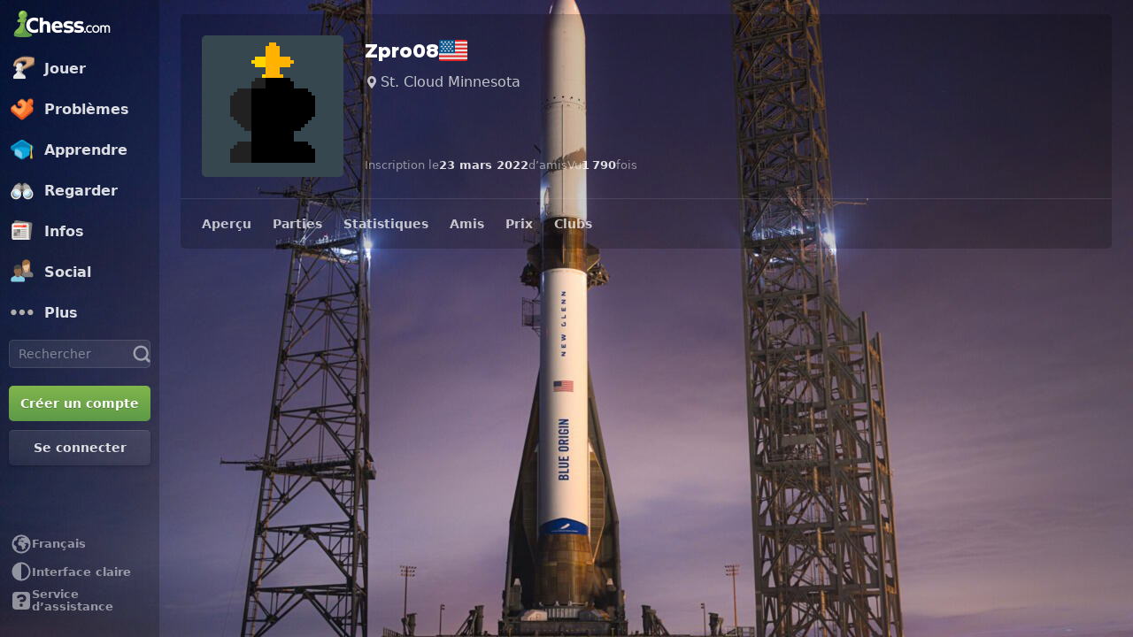

--- FILE ---
content_type: text/css
request_url: https://www.chess.com/bundles/app/css/navigation-legacy.client.45f45fbd.css
body_size: 8156
content:
.scrollbar-obtrusive *{scrollbar-color:rgba(0,0,0,.45) transparent;scrollbar-width:thin}.scrollbar-obtrusive ::-webkit-scrollbar{height:.8rem;width:.8rem}.scrollbar-obtrusive ::-webkit-scrollbar-track{background-color:transparent}.scrollbar-obtrusive ::-webkit-scrollbar-thumb{background-color:rgba(0,0,0,.45);-webkit-border-radius:10rem}.scrollbar-obtrusive ::-webkit-scrollbar-thumb:vertical{min-height:1rem}.scrollbar-obtrusive ::-webkit-scrollbar-thumb:horizontal{min-width:1rem}#sb .nav-menu-area{display:flex;flex-direction:column;flex-shrink:0}#sb .nav-menu-area.top{margin-bottom:1.5rem}#sb .nav-menu-area:last-of-type{color:var(--color-transparent-white-50);font-size:1.3rem;margin:auto 0 2.5rem;position:relative}@media (hover:none){#sb .nav-menu-area:last-of-type{margin-bottom:.5rem}}#sb .nav-menu-area:last-of-type .icon-font-chess{color:var(--color-transparent-white-50);font-size:2.4rem;width:3.2rem}#sb .nav-action{align-items:center;background-color:transparent;border:none;color:inherit;display:flex;font-size:1.3rem;font-weight:600;gap:var(--space-8);height:3.2rem;margin:0;overflow:hidden;padding:0;padding-left:var(--space-12);position:relative;text-align:left}#sb .nav-action:hover{background-color:var(--color-transparent-black-14);color:var(--color-neutrals-white)}#sb .nav-action .icon-font-chess{margin-right:.7rem}#sb .nav-action.has-popover+.nav-popover{position:absolute}#sb .nav-action.has-popover:hover+.nav-popover{display:block}#sb .nav-action.toggle .icon-font-chess{font-size:2.8rem}#sb .nav-action.ui-mode .light,.dark-mode #sb .nav-action.ui-mode .dark{display:none}.dark-mode #sb .nav-action.ui-mode .light{display:inline}#sb .nav-link-wrapper{position:relative}#sb .nav-popover{display:none}#sb .nav-popover.dark{background-color:#1b1a18;border-radius:var(--radius-3);bottom:0;box-shadow:var(--elevation-popover);left:var(--navWidth);padding:1rem;position:fixed;top:auto;width:22rem;z-index:9001}@media (min-width:78.125em){#sb:not(.collapsed) .nav-popover.dark{left:calc(var(--navWidth) - 2rem)}}#sb .nav-popover.dark:hover{display:block}#sb .nav-popover.dark .btn-link{align-items:center;background-color:transparent;border:none;color:inherit;display:flex;font-size:1.3rem;font-weight:600;gap:var(--space-12);line-height:1.1;margin:0;min-height:3rem;padding:0 .5rem;text-align:left;width:100%}#sb .nav-popover.dark .btn-link:hover{background-color:var(--color-transparent-white-14);color:var(--color-neutrals-white)}#sb .nav-popover.dark .arrow{border:.7rem solid transparent;border-bottom-color:#1b1a18;border-top:none;bottom:1.3rem;height:.1rem;left:-1rem;position:absolute;right:9.5rem;top:auto;transform:rotate(-90deg);width:0}#sb .nav-popover.settings{bottom:3.2rem}#sb .nav-popover.dark .icon-font-chess{flex-shrink:0;margin-right:1.2rem}#sb .nav-search-icon{display:none}#sb .nav-search-icon .search-icon-font{font-size:2.4rem;width:3rem}#sb .nav-search-icon .nav-popover.nav-search{margin:0}#sb .nav-search-form{display:flex;margin:.8rem 1rem 2rem 1rem}@media (min-width:60em){#sb .nav-search-icon{display:flex}#sb .nav-search-form{display:none}}@media (min-width:78.125em){#sb:not(.collapsed) .nav-search-icon{display:none}#sb:not(.collapsed) .nav-search-form{display:flex}}#sb .nav-popover.nav-search{align-items:center;background-color:var(--color-bg-opaque-lighter);border-radius:var(--radius-3);box-shadow:0 .1rem .3rem rgba(0,0,0,.3);height:4.8rem;left:var(--navWidth);margin-top:-.75rem;max-width:calc(100vw - 6rem);position:absolute;top:.7rem;width:30rem;z-index:9000}#sb .nav-popover.nav-search.open{display:flex}#sb .nav-popover.nav-search .arrow{border:.7rem solid transparent;border-bottom-color:var(--color-bg-opaque-lighter);border-top:none;height:.1rem;left:-1rem;position:absolute;transform:rotate(-90deg);width:0}#sb .nav-popover.nav-search .nav-autofill-search{flex-grow:1}#sb .nav-popover.nav-search input{border:none;font-size:1.4rem;font-weight:400;position:relative;width:100%}#sb .nav-toggle-search-box{align-items:center;display:flex;flex-grow:1}#sb.collapsed .nav-popover.dark,#sb.collapsed .nav-popover.nav-search{left:var(--navWidth)}body.open{overflow:hidden}@media (max-width:59.999em){:root{--navWidth:14.5rem}:root body.nav-wide{--navWidth:18rem}}@media (min-width:60em){:root{--navWidth:5rem}}@media (min-width:78.125em){:root body:not(.nav-collapsed){--navWidth:14.5rem}:root body:not(.nav-collapsed).nav-wide{--navWidth:18rem}}.navigation-badge-component:not(.cc-chip-component)>span{align-items:center;background-color:var(--color-bg-danger);border-radius:var(--radius-2);color:#fff;display:flex;font-size:1rem;-webkit-font-smoothing:antialiased;-moz-osx-font-smoothing:grayscale;font-weight:600;height:1.4rem;justify-content:center;line-height:1;margin-left:auto;min-width:1.4rem;z-index:1}.navigation-badge-component:not(.cc-chip-component)>span[data-badge-count="0"]{display:none}#sb{background-color:var(--color-gray-900);color:var(--color-transparent-white-85);display:flex;flex-direction:column;font-size:1.4rem;-moz-osx-font-smoothing:grayscale;-webkit-font-smoothing:antialiased;font-weight:600;height:100%;position:fixed;top:0;width:var(--navWidth);z-index:9000}#sb:not(.open){display:none}#sb.open{background-color:var(--color-gray-900)}#sb.open .auth{margin-left:.8rem;margin-right:.8rem}#sb .chess-logo-wrapper{display:none}#sb .nav-link-top-level{color:var(--color-transparent-white-85)}#sb .nav-link-top-level:hover{color:var(--color-neutrals-white)}#sb .navigation-badge-component:not(.cc-chip-component){height:1.4rem;padding:.1rem .2rem .06rem .2rem}#sb .navigation-badge-component:not(.icon){margin-right:.6rem}#sb .nav-link-monetization-campaign{align-items:center;display:flex;gap:var(--space-8);justify-content:flex-start;padding-bottom:0;padding-top:0}#sb .nav-link-monetization-campaign img{margin-left:0;margin-right:0}#sb .nav-link-monetization-campaign-label-wrapper{display:flex;flex-direction:column;gap:var(--space-1)}#sb .nav-link-text-monetization-campaign-label{color:var(--color-text-info);font-feature-settings:"liga" off;overflow:hidden;text-overflow:ellipsis}#sb .nav-link-text-monetization-campaign-countdown{color:var(--color-text-bolder);font-feature-settings:"liga" off;-webkit-font-smoothing:auto;-moz-osx-font-smoothing:auto;overflow:hidden}#sb .nav-link-component.trial{color:var(--color-blue-200)}#sb .nav-link-component.trial:hover{color:var(--color-blue-100)}#sb .nav-link-component.hover+.nav-panel-component{left:var(--navWidth);width:calc(100vw - var(--navWidth))}#sb .nav-action.toggle{cursor:pointer;flex-shrink:0;height:4rem}#sb .nav-action.resize{display:none}#sb .button{display:flex;flex-shrink:0}#sb .auth{margin:1rem .5rem 0;padding:0}#sb .auth.login{margin-top:1.5rem}#sb .auth .auth-button-label{display:grid}#sb .auth .auth-button-icon{display:none}#sb .nav-language-name{text-transform:capitalize}#sb .nav-language-icon{margin-right:.7rem}@media (min-width:60em){#sb{background-color:var(--color-transparent-black-20);flex-shrink:0;height:100vh;height:100dvh;position:static;width:5rem}#sb .auth .auth-button-label{display:none}#sb .auth .auth-button-icon{display:grid}#sb .nav-link-text.mobile-only{display:none}#sb:not(.open){align-content:space-between;display:grid}#sb .nav-action .nav-link-text,#sb .nav-action.toggle,#sb .nav-link-top-level .nav-link-text{display:none}#sb .chess-logo-wrapper{display:flex;height:5rem;margin:.4rem 0 0 0;padding-bottom:0;padding-left:1.1rem}#sb .chess-logo:before{background-position:-2.3rem -3.7rem;height:3.7rem;margin-right:auto;width:2.7rem}#sb .nav-link-component.hover+.nav-panel-component{left:5rem;width:31rem}#sb .navigation-badge-component{bottom:.8rem;position:absolute;right:0}#sb .nav-panel-component .navigation-badge-component{bottom:auto}}@media (max-width:59.999em){#sb .chess-logo-wrapper{display:flex;margin-right:0;padding-bottom:.3rem;padding-left:.7rem}#sb .chess-logo-wrapper:before{background-position:.2rem -55.1rem;height:2.05rem;margin-right:1rem;width:3rem}}@media (min-width:78.125em){#sb:not(.collapsed){width:var(--navWidth)}#sb:not(.collapsed) .navigation-badge-component[data-badge=alerts]{margin-top:-1.8rem}#sb:not(.collapsed) .chess-logo:before{background-position:-2.3rem 0;height:3.7rem;width:12rem}#sb:not(.collapsed) .nav-link-component.hover+.nav-panel-component{left:var(--navWidth)}#sb:not(.collapsed) .navigation-badge-component{bottom:auto}#sb:not(.collapsed) .nav-link-text:not(.mobile-only){display:inline-block;line-height:1.1;margin-right:.5rem}#sb:not(.collapsed) .nav-link-monetization-campaign-countdown{display:absolute;visibility:hidden}#sb:not(.collapsed) .auth{margin:1rem;padding-left:.5rem;padding-right:.5rem}#sb:not(.collapsed) .auth .auth-button-label{display:grid}#sb:not(.collapsed) .auth .auth-button-icon{display:none}#sb:not(.collapsed) .nav-action.resize .collapse{display:block}#sb:not(.collapsed) .nav-action.resize .expand{display:none}#sb .nav-action.resize{display:inherit}#sb .nav-action.resize .collapse{display:none}#sb .nav-action.resize .expand{display:block}}#sb-cover{background:transparent;display:none;height:100%;left:0;position:fixed;top:0;width:100%}#sb-cover.open{display:block}@media (min-width:78.125em){html[dir=rtl] .chess-logo{position:relative}html[dir=rtl] .chess-logo .navigation-badge-component{
    /*rtl:ignore*/left:3rem}html[dir=rtl] .nav-component:not(.collapsed) .chess-logo:before{position:absolute;
    /*rtl:ignore*/right:0}}#sb.collapsed .nav-link-text-monetization-campaign-countdown{display:none!important}@media (min-width:60em) and (max-width:78.124em){#sb .nav-top-menu .nav-link-component .navigation-badge-collapsible{border-radius:50%;height:1.2rem;min-height:1.2rem!important;min-width:1.2rem;width:1.2rem}#sb .nav-top-menu .nav-link-component .navigation-badge-collapsible .cc-text-label{display:none}#sb .nav-link-text-monetization-campaign-countdown{display:none!important}}@media (min-width:78.125em){#sb.collapsed .nav-top-menu .nav-link-component .navigation-badge-collapsible{border-radius:50%;height:1.2rem;min-height:1.2rem!important;min-width:1.2rem;width:1.2rem}#sb.collapsed .nav-top-menu .nav-link-component .navigation-badge-collapsible .cc-text-label{display:none}}@media (max-width:59.999em),all and (min-width:78.125em){#sb .nav-top-menu .nav-link-component .navigation-badge-collapsible{bottom:auto;position:absolute;right:0}}#tb{color:var(--color-transparent-white-50);-moz-osx-font-smoothing:grayscale;-webkit-font-smoothing:antialiased;height:4rem;justify-content:space-between;width:100%}#tb,#tb .toolbar-menu-area{align-items:center;display:flex}#tb .mobile-auth-actions{gap:.8rem}#tb .mobile-auth-actions:not(.guest-mode){margin-right:1rem}#tb .mobile-auth-actions:not(.guest-mode) .sign-up{display:none}@media (min-width:30em){#tb .mobile-auth-actions:not(.guest-mode) .sign-up{display:inline-grid}}#tb .mobile-auth-actions:not(.guest-mode) .sign-up-eng{display:none}@media (min-width:20.625em){#tb .mobile-auth-actions:not(.guest-mode) .sign-up-eng{display:inline-grid}}#tb .mobile-auth-actions.guest-mode .login{display:none}@media (min-width:30em){#tb .mobile-auth-actions.guest-mode .login{display:inline-grid}}#tb .mobile-auth-action{min-width:6rem;padding:0 1rem}#tb .toolbar-action{background-color:transparent;border:none;display:flex;margin:0;padding:0;position:relative}#tb .toolbar-action.friends.is-online .toolbar-action-icon{color:var(--color-green-300)}#tb .toolbar-action-icon{color:var(--color-transparent-white-50);font-size:2.8rem}#tb .toolbar-action.toggle .toolbar-action-icon{font-size:3.2rem;width:4rem}#tb .navigation-badge-component{bottom:0;position:absolute;right:0}#tb .chess-logo-wrapper{align-items:center;display:flex}#tb.toolbar-new-wrapper{display:flex;margin:0 auto;max-width:108.4rem}#tb.toolbar-new-wrapper .toolbar-menu-area-right{-moz-column-gap:.5rem;column-gap:.5rem;position:relative}#tb.toolbar-new-wrapper .toolbar-user-info{display:none}#tb.toolbar-new-wrapper .popover-wrapper{display:block;opacity:0;position:absolute;right:0;top:0;transform:translateY(2rem);transition:.2s ease;visibility:hidden;z-index:9001}#tb.toolbar-new-wrapper .toolbar-action-wrapper:hover .toolbar-action:not(.is-online) .toolbar-action-icon{color:var(--color-transparent-white-72)}#tb.toolbar-new-wrapper .toolbar-action-wrapper:hover .popover-wrapper.is-ready{opacity:1;transform:translateY(0);visibility:visible}@media (min-width:60em){#tb{display:none}#tb.toolbar-new-wrapper{margin-top:3rem;padding:0 1.5rem;width:100%}#tb.toolbar-new-wrapper .toolbar-menu-area-right{-moz-column-gap:1.1rem;column-gap:1.1rem}#tb.toolbar-new-wrapper .toolbar-action-wrapper.notifications,#tb.toolbar-new-wrapper .toolbar-menu-area-left{display:none}#tb.toolbar-new-wrapper .toolbar-user-info{display:flex}#tb.is-homepage-redesign-active,#tb:not(.is-home-page){display:none}}#tb .popover-notifications-wrapper,#tb .popover-settings-wrapper{display:none}#tb .popover-notifications-wrapper.is-active,#tb .popover-settings-wrapper.is-active{display:block}.nav-result-item{align-items:center;color:inherit;display:flex}.nav-result-item:hover{color:var(--color-neutrals-white)}.nav-badge{align-items:center;background-color:var(--color-bg-danger);border-radius:var(--radius-2);color:#fff;display:flex;font-size:1rem;-webkit-font-smoothing:antialiased;-moz-osx-font-smoothing:grayscale;font-weight:600;height:1.4rem;justify-content:center;line-height:1;margin-left:auto;min-width:1.4rem}.nav-badge[data-badge-count="0"]{display:none}.nav-top-menu{z-index:9000}.cc-tooltip-component{--tooltipBackground:var(--color-transparent-black-77);--tooltipTextColor:var(--color-text-boldest);background:transparent;border:none;inset:auto;margin:0;max-width:none;overflow:visible;padding:0;pointer-events:none;position:fixed;z-index:9999}.cc-tooltip-content{display:flex;opacity:0;position:absolute;transition-property:opacity,left,right,top,bottom;transition-timing-function:var(--motion-ease-out-gentle);width:30rem}.cc-tooltip-content.cc-tooltip-visible{opacity:1}.cc-tooltip-content:before{border:.5rem solid transparent;content:"";display:block;position:absolute}.cc-tooltip-inner{background-color:var(--tooltipBackground);border-radius:var(--radius-3);color:var(--tooltipTextColor);padding:var(--space-8)}.cc-tooltip-left{justify-content:flex-end;right:calc(100% - .1rem);top:50%;transform:translateY(-50%)}.cc-tooltip-left.cc-tooltip-visible{right:calc(100% + .9rem)}.cc-tooltip-left:before{border-left-color:var(--tooltipBackground);left:100%;top:50%;transform:translateY(-50%)}.cc-tooltip-right{left:calc(100% - .1rem);top:50%;transform:translateY(-50%)}.cc-tooltip-right.cc-tooltip-visible{left:calc(100% + .9rem)}.cc-tooltip-right:before{border-right-color:var(--tooltipBackground);right:100%;top:50%;transform:translateY(-50%)}.cc-tooltip-top{bottom:calc(100% - .1rem)}.cc-tooltip-top.cc-tooltip-visible{bottom:calc(100% + .9rem)}.cc-tooltip-top:before{border-top-color:var(--tooltipBackground);top:100%}.cc-tooltip-bottom{top:calc(100% - .1rem)}.cc-tooltip-bottom.cc-tooltip-visible{top:calc(100% + .9rem)}.cc-tooltip-bottom:before{border-bottom-color:var(--tooltipBackground);bottom:100%}.cc-tooltip-bottom.cc-tooltip-anchor-left,.cc-tooltip-top.cc-tooltip-anchor-left{left:0}.cc-tooltip-bottom.cc-tooltip-anchor-left:before,.cc-tooltip-top.cc-tooltip-anchor-left:before{left:calc(var(--target-width)/2 - .5rem)}.cc-tooltip-bottom.cc-tooltip-anchor-center,.cc-tooltip-top.cc-tooltip-anchor-center{justify-content:center;left:50%;transform:translateX(-50%)}.cc-tooltip-bottom.cc-tooltip-anchor-center:before,.cc-tooltip-top.cc-tooltip-anchor-center:before{left:50%;transform:translateX(-50%)}.cc-tooltip-bottom.cc-tooltip-anchor-right,.cc-tooltip-top.cc-tooltip-anchor-right{justify-content:flex-end;right:0}.cc-tooltip-bottom.cc-tooltip-anchor-right:before,.cc-tooltip-top.cc-tooltip-anchor-right:before{right:calc(var(--target-width)/2 - .5rem)}.user-connection-component{display:inline-flex;gap:.2rem}.user-connection-component.user-connection-signal-0 .user-connection-signal:first-child{color:var(--color-red-400);opacity:1}.user-connection-component.user-connection-signal-1 .user-connection-signal:nth-child(-n+1),.user-connection-component.user-connection-signal-2 .user-connection-signal:nth-child(-n+2),.user-connection-component.user-connection-signal-3 .user-connection-signal:nth-child(-n+3),.user-connection-component.user-connection-signal-4 .user-connection-signal:nth-child(-n+4){opacity:.8}.user-connection-signal{background-color:var(--color-text-boldest);border-radius:var(--radius-2);color:var(--color-text-boldest);flex-shrink:0;height:1rem;opacity:.2;width:.4rem}.nav-panel-component{clip:rect(auto,auto,auto,auto);clip-path:inset(0 0);height:100vh;height:100dvh;left:-32rem;position:absolute;top:0;z-index:9000}.nav-panel-component:hover{left:var(--navWidth)}.nav-panel-component:not([data-panel=notifications]) .nav-panel-shade{padding:.5rem 0 0 0}.nav-panel-theme-bg{background-color:#22211f;background-position:50%;background-size:cover;height:100%;left:0;position:fixed;top:0;width:100%}.nav-panel-shade{display:flex;flex-direction:column;height:100vh;height:100dvh;overflow:auto;position:relative}.nav-panel-panel-footer{box-sizing:default;display:flex;justify-content:flex-end;margin-top:auto;padding:1.5rem 2rem 2rem}.cc-new-badge-component{--min-height:1.6rem;min-height:var(--min-height)!important}.cc-new-badge-label{font-family:var(--font-family-heading);font-size:1rem;font-weight:700;line-height:1}.cc-new-badge-collapsed{--min-height:1.2rem;border-radius:var(--radius-circular)!important;width:1.2rem}.nav-link-component{align-items:center;color:inherit;display:flex;flex-shrink:0;min-height:4rem;min-width:4rem;position:relative;-webkit-user-select:none;-moz-user-select:none;user-select:none}.nav-link-component:before{height:2.2rem;width:2.2rem}.nav-link-component:not(.nav-link-top-level){margin:0 .5rem;padding-left:1.2rem}.nav-link-component.nav-link-button{background-color:transparent;border:none;font-size:inherit;font-weight:inherit;margin:0;padding:0;width:100%}.nav-link-component.nav-link-top-level{min-height:4.5rem;padding:.8rem 0 .8rem 1rem}.nav-link-component.nav-link-top-level:before{height:3rem;width:3rem}.nav-link-component>img{height:2.4rem;margin:0 1.5rem 0 .3rem;-o-object-fit:cover;object-fit:cover;width:2.4rem}.nav-link-main-design:hover,.nav-link-main-link:hover{background-color:rgba(0,0,10,.14);color:var(--color-neutrals-white)}#sb .nav-link-component{font-size:1.5rem}#sb .nav-link-main-design{font-size:var(--sidebarFontOverride,1.6rem);font-weight:700}#sb .nav-link-main-design.hover{background-color:rgba(0,0,10,.14);color:var(--color-neutrals-white)}.nav-link-component.nav-link-hover+.nav-link-nav-panel{left:var(--navWidth)}.nav-link-text{line-height:1.1;margin-right:.5rem}.nav-link-badge,.nav-link-text{align-items:center;display:flex}.nav-link-badge{background-color:var(--color-bg-danger);border-radius:var(--radius-2);color:#fff;font-size:1rem;-webkit-font-smoothing:antialiased;-moz-osx-font-smoothing:grayscale;font-weight:600;height:1.4rem;justify-content:center;line-height:1;margin-left:auto;min-width:1.4rem}.nav-link-badge[data-badge-count="0"]{display:none}.notifications-links-avatar{flex-shrink:0;margin-right:.8rem}.notifications-links-trial,.notifications-links-trial:hover{background-color:var(--color-blue-300);color:var(--color-neutrals-white)}.nav-section-header-component{align-items:center;background-color:rgba(0,0,0,.05);color:var(--color-gray-500);display:flex;font-weight:600;height:4rem;margin:0 .5rem;padding:.8rem 1.2rem}.dark-mode .nav-section-header-component{background-color:var(--color-transparent-white-5);color:var(--color-transparent-white-72)}.nav-section-header-component.nav-section-header-clickable:hover{color:var(--color-gray-900)}.dark-mode .nav-section-header-component.nav-section-header-clickable:hover{color:var(--color-neutrals-white)}.nav-section-header-icon{font-size:1.6rem;margin-left:auto}.three-load-bounce-component{text-align:center;width:4rem}.three-load-bounce-component .three-load-bounce-dot{background-color:var(--color-gray-500)}.three-load-bounce-component.three-load-bounce-dark .three-load-bounce-dot{background-color:var(--color-gray-800)}.three-load-bounce-component.three-load-bounce-light .three-load-bounce-dot{background-color:var(--color-transparent-white-40)}.three-load-bounce-component.three-load-bounce-right .three-load-bounce-dot{margin:0 0 0 auto}.three-load-bounce-dot{animation:three-load-bounce-animate 1.4s ease-in-out 0s infinite both;border-radius:var(--radius-circular);display:inline-block;height:1rem;width:1rem}.three-load-bounce-bounce1{animation-delay:-.32s}.three-load-bounce-bounce2{animation-delay:-.16s}@keyframes three-load-bounce-animate{0%,80%,to{transform:scale(0)}40%{transform:scale(1)}}.notification-controls-component{align-items:center;color:var(--color-text-subtle);display:flex;flex-shrink:0;justify-content:space-between;padding:0 1rem}.notification-controls-component.notification-controls-has-notifications{border-top:.1rem solid var(--color-border-default);height:4rem;margin-top:1rem}.notification-controls-component.notification-controls-popover{border:none;margin-top:0}.notification-controls-component.notification-controls-popover .notification-controls-settings{color:var(--color-icon-default);height:auto;justify-content:center}.notification-controls-component.notification-controls-popover .notification-controls-settings:hover{color:var(--color-icon-default-hovered)}.notification-controls-clear{background-color:transparent;border:none;color:var(--color-text-subtle);font-size:1.3rem;font-weight:600;margin:0 1rem 0 0;padding:0}.notification-controls-clear:hover{color:var(--color-text-default)}.notification-controls-loading{display:flex;flex-grow:1;justify-content:center;padding:1.2rem 0}.notification-controls-settings{color:inherit;display:flex;font-size:2rem;margin-left:auto}.notification-item-component{align-items:center;background-color:transparent;color:rgba(0,0,0,.4);display:flex;font-size:1.3rem;padding:1rem .5rem 1rem 1rem;transition:opacity .2s}.dark-mode .notification-item-component{color:var(--color-transparent-white-50)}.notification-item-component.notification-item-disappearing{opacity:.5}.notification-item-component:not(:last-child){border-bottom:.1rem solid var(--color-transparent-black-10)}.notification-item-component:hover .notification-item-close>span{visibility:visible}.notification-item-action{cursor:pointer;margin-right:.5rem}.notification-item-action.notification-item-close{background-color:transparent;border:none;color:inherit;flex-shrink:0;margin-bottom:auto;margin-top:-.5rem;padding:0}.notification-item-action.notification-item-close>span{font-size:2rem;visibility:hidden}.notification-item-popover{margin-top:0}.notification-item-popover .notification-item-close{color:var(--color-icon-default)}.notification-item-popover .notification-item-close:hover{color:var(--color-icon-default-hovered)}.notification-item-popover .notification-item-request{background-color:var(--color-transparent-black-10);color:var(--color-icon-bolder)}.dark-mode .notification-item-popover .notification-item-request,.notification-item-request{background-color:var(--color-transparent-white-10)}.notification-item-request{align-items:center;background-color:transparent;border:none;border-radius:var(--radius-3);color:inherit;display:flex;padding:0}.notification-item-request span{font-size:2rem}.notification-item-request.notification-item-accept:hover{background-color:var(--color-green-300);color:var(--color-neutrals-white)}.notification-item-request.notification-item-decline:hover{background-color:var(--color-gray-400);color:var(--color-gray-800)}.notification-item-light-mode-support{background-color:#dbd9d7}.dark-mode .notification-item-light-mode-support{background-color:var(--color-transparent-white-10)}.notification-item-content{color:var(--color-gray-900);margin-right:auto;text-align:left;word-break:break-word}.dark-mode .notification-item-content{color:var(--color-transparent-white-72)}.notification-item-content .notification-item-country-flags-component{vertical-align:middle}.notification-item-content .notification-item-live-time-label{display:inline-block}.notification-item-content strong{color:var(--color-text-link);font-weight:600}.notification-item-icon{flex-shrink:0;font-size:2.4rem;font-weight:400;width:3.2rem}.notification-item-image{flex-shrink:0;height:3.2rem;margin-right:1rem;-o-object-fit:cover;object-fit:cover;overflow:hidden;width:3.2rem}.notifications-component{display:flex;flex:1;flex-direction:column;width:100%}.notifications-component .notifications-empty{align-items:center;display:flex;flex:1;justify-content:center;padding:1.6rem 0}.notifications-component .notifications-group{font-size:1.3rem}.learn-panel-nav-tag{align-content:center;background:var(--color-bg-danger);border-radius:var(--radius-3);color:var(--color-neutrals-white);font-family:var(--font-family-heading);font-size:1rem;font-weight:700;height:1.6rem;letter-spacing:.05em;margin-left:.5rem;padding:0 var(--space-4);text-shadow:0 .1rem 0 var(--color-transparent-black-14);text-transform:uppercase}img.learn-panel-coach-avatar{height:2.2rem;margin:0 1rem 0 0;width:2.2rem}@media (min-width:78.125em){#sb .learn-panel-nav-tag{margin-left:0}}.my-turns-username{overflow:hidden;text-overflow:ellipsis}.my-turns-time-left{margin-left:auto;white-space:nowrap}.my-turns-myTurnWrap{align-items:center;display:flex}.my-turns-badge{margin-left:.5rem}.my-turns-my-turn{align-items:center;color:inherit;display:flex;flex-shrink:0;font-size:1.3rem;margin:1.5rem}.my-turns-my-turn:hover,.my-turns-my-turn:hover .my-turns-arrow{color:var(--color-neutrals-white)}.my-turns-my-turn img{height:2.2rem;margin-right:1rem}.my-turns-my-turn .my-turns-arrow{font-size:1.5rem;margin-left:auto;margin-right:.5rem}img.play-panel-coach-avatar{height:2.2rem;margin:0 1rem 0 0;width:2.2rem}.chat-avatar-component{background-color:var(--color-gray-200);color:var(--color-gray-500);cursor:default;display:flex;flex-shrink:0;font-size:2.5rem;position:relative;text-align:center}.chat-avatar-status{bottom:0;height:30%;position:absolute;right:0;width:30%}.chat-avatar-online{background-color:var(--color-green-300)}.connect-search-component{display:flex;flex-basis:100%;margin:0 0 1.5rem}.connect-search-input{width:100%}.connect-tab-chat-searchContainer{align-items:flex-start;display:flex;justify-content:stretch}.connect-tab-chat-startGroupChat{background:none;border:none;box-sizing:border-box;color:var(--color-gray-400);cursor:pointer;flex-basis:3rem;font-size:1.7rem;height:3rem;line-height:1;margin-right:-1rem;padding:.5rem}.connect-tab-chat-item{align-items:center;border-radius:var(--radius-3);cursor:pointer;display:flex;font-size:1.3rem;margin-bottom:1rem;position:relative}.connect-tab-chat-avatar{flex-shrink:0}.connect-tab-chat-name{color:var(--color-gray-400);flex-basis:100%;flex-shrink:1;margin-left:1rem;overflow:hidden;text-overflow:ellipsis}.connect-tab-chat-deactivate{background-color:transparent;border:none;color:var(--color-gray-400);display:none;font-size:1.8rem;margin:0;padding:0;padding:0 .3rem}.connect-tab-chat-deactivate:hover,.connect-tab-chat-item:hover .connect-tab-chat-name{color:var(--color-neutrals-white)}.connect-tab-chat-item:hover .connect-tab-chat-deactivate{display:block}.connect-tab-chat-counter{background-color:var(--color-bg-danger);border-radius:var(--radius-3);color:var(--color-neutrals-white);font-weight:600;line-height:1.9rem;margin-left:.5rem;padding:0 .5rem;text-align:center}.connect-tab-chat-inactiveToggler,.connect-tab-chat-listToggler{background:none;border:none;color:var(--color-gray-400);display:block;font-weight:600;line-height:3rem;padding:0}.connect-tab-chat-header{color:var(--color-gray-400);font-weight:600;line-height:3rem;margin-bottom:.5rem}.nav-club-avatar-component{display:flex;flex-shrink:0}.nav-club-avatar-image{border-radius:var(--radius-3);-o-object-fit:cover;object-fit:cover}.connect-tab-clubs-link{align-items:center;color:inherit;display:flex;margin:0 0 1rem}.connect-tab-clubs-link .connect-tab-clubs-name{margin-left:1rem}.connect-tab-friends-link{align-items:center;color:inherit;display:flex;margin:0 0 1rem}.connect-tab-friends-link .connect-tab-friends-name{margin-left:1rem}.connect-tab-friends-link .connect-tab-friends-actions-wrapper{display:flex;margin-left:auto}.connect-tab-friends-link .connect-tab-friends-action{align-items:center;background:none;border:none;color:var(--color-transparent-white-50);display:none;height:2.6rem;justify-content:center;margin-top:-.3rem;width:2.6rem}.connect-tab-friends-link .connect-tab-friends-action.connect-tab-friends-hover,.connect-tab-friends-link .connect-tab-friends-action:hover,.connect-tab-friends-link.connect-tab-friends-hover,.connect-tab-friends-link:hover{color:var(--color-neutrals-white)}.connect-tab-friends-link.connect-tab-friends-hover .connect-tab-friends-action,.connect-tab-friends-link:hover .connect-tab-friends-action{display:flex}.connect-tab-friends-action-icon{font-size:2rem}.connect-tabs-tabs-container{display:flex;flex-direction:column;flex-grow:1;margin-top:1rem}.connect-tabs-tabs{display:flex;flex-shrink:0}.connect-tabs-tab{align-items:center;background:none;border:none;color:inherit;cursor:pointer;display:flex;flex-basis:0;flex-grow:1;font:inherit;height:4rem;justify-content:center;padding:0}.connect-tabs-tab.connect-tabs-active{background-color:var(--color-transparent-black-20)}.connect-tabs-tab-content{background:var(--color-transparent-black-20);flex-grow:1;padding:1.5rem}.connect-tabs-tabless-label{margin-bottom:1.5rem}.connect-tabs-loader-container{display:flex;justify-content:center}.loader-three-bounce-component{text-align:center}.loader-three-bounce-circle .loader-three-bounce-dot{border-radius:var(--radius-circular)}.loader-three-bounce-dot{background-color:var(--color-gray-500);border-radius:var(--radius-2);display:inline-block}@media (prefers-reduced-motion:no-preference){.loader-three-bounce-dot{animation:loader-three-bounce-animate 1.4s ease-in-out 0s infinite both}}.loader-three-bounce-bounce1{animation-delay:-.32s}.loader-three-bounce-bounce2{animation-delay:-.16s}@keyframes loader-three-bounce-animate{0%,80%,to{transform:scale(0)}40%{transform:scale(1)}}.popover-friends-component{align-items:flex-start;background-color:var(--color-bg-opaque);border-radius:var(--radius-5);box-shadow:var(--elevation-popover);color:var(--color-text-default);display:flex;flex-direction:column;justify-content:flex-start;position:absolute;right:0;top:4.1rem;width:30rem;z-index:9001}.popover-friends-header{align-items:baseline;display:flex;flex-direction:column;justify-content:center;min-height:4.8rem;padding:0 1.2rem;width:100%}.popover-friends-header-link{height:auto;padding:0}.popover-friends-header-link .popover-friends-header-name,.popover-friends-header-link:hover .popover-friends-header-name{color:var(--color-text-bolder)}.popover-friends-header-link .popover-friends-header-icon,.popover-friends-header-link:hover .popover-friends-header-icon{color:var(--color-icon-default)}.popover-friends-item{align-items:center;border:none;color:var(--color-text-default);-moz-column-gap:1.2rem;column-gap:1.2rem;display:flex;font-size:1.4rem;justify-content:center;padding:1.2rem;width:100%}.popover-friends-item:hover{background-color:var(--color-bg-subtlest);color:var(--color-text-default-hovered)}.popover-friends-item:hover .popover-friends-icon{color:var(--color-icon-default-hovered)}.popover-friends-item .popover-friends-title{font-size:1.4rem;font-weight:600;line-height:1}.popover-friends-content{border-bottom-left-radius:var(--radius-5);border-bottom-right-radius:var(--radius-5);display:flex;flex-direction:column;overflow:hidden;width:100%}.popover-friends-avatar{height:3.2rem;-o-object-fit:cover;object-fit:cover;width:3.2rem}.popover-friends-username{font-weight:600;overflow:hidden;text-overflow:ellipsis}.popover-friends-time-left{margin-left:auto;white-space:nowrap}.popover-friends-chevron{background:transparent;border:none;height:1.2rem;left:0;position:absolute;top:-1.1rem;width:100%}.popover-friends-chevron:before{border:1.2rem solid transparent;border-bottom:.8rem solid var(--color-bg-opaque);border-top:none;content:"";height:.1rem;position:absolute;right:0;top:.4rem;width:0}.popover-friends-icon{color:var(--color-icon-default)}.popover-friends-settings-chevron:before{right:.7rem}.popover-friends-notifications-chevron:before{right:4rem}.popover-friends-message-chevron:before{right:7.2rem}.popover-friends-play-chevron:before{right:10.6rem}.popover-friends-friends-chevron:before{right:13.8rem}@media (min-width:60em){.popover-friends-settings-chevron:before{right:1.2rem}.popover-friends-message-chevron:before{right:5.2rem}.popover-friends-play-chevron:before{right:9.2rem}.popover-friends-friends-chevron:before{right:12.8rem}}.popover-friends-tagline{overflow:hidden}.popover-friends-input{display:flex;flex-basis:100%;margin:0 1.2rem 1.2rem}.popover-friends-empty-buttons{display:flex;gap:1.2rem;justify-content:space-between;margin:1.2rem 0 0}.popover-friends-no-results{padding:0 1.2rem 1.2rem}.popover-friends-results-block{color:var(--color-text-default);max-height:33.5rem;overflow:auto;overscroll-behavior:contain}.popover-friends-actions-wrapper{align-items:center;display:flex;gap:.4rem;margin-left:auto}.popover-friends-action{align-items:center;background-color:transparent;border:none;color:var(--color-icon-bolder);display:none;font-size:2rem;height:2.8rem;justify-content:center;margin:0;padding:0;width:2.8rem}.popover-friends-action:hover{color:var(--color-icon-boldest)}.popover-friends-item:hover .popover-friends-action{display:flex}.cc-user-badge-component{--cc-badge-size:1.6rem;align-items:center;border-radius:var(--radius-3);display:inline-flex;flex-shrink:0;height:var(--cc-badge-size);justify-content:center;width:var(--cc-badge-size)}.cc-user-badge-component.cc-user-badge-medium{--cc-badge-size:2rem}.cc-user-badge-component.cc-user-badge-large{--cc-badge-size:2.4rem}.cc-user-badge-staff{background-color:var(--color-green-400);color:var(--color-green-200)}.dark-mode .cc-user-badge-staff{background-color:var(--color-green-600);color:var(--color-green-300)}.cc-user-badge-moderator{background-color:color-mix(in srgb,var(--color-slate-400) 20%,transparent);color:var(--color-slate-400)}.dark-mode .cc-user-badge-moderator{background-color:color-mix(in srgb,var(--color-slate-300) 20%,transparent);color:var(--color-slate-300)}.cc-user-badge-gold{background-color:var(--color-gray-100);color:var(--color-gold-400)}.dark-mode .cc-user-badge-gold{background-color:var(--color-gray-700)}.cc-user-badge-platinum{background-color:color-mix(in srgb,var(--color-slate-300) 20%,transparent);color:var(--color-slate-300)}.dark-mode .cc-user-badge-platinum{background-color:color-mix(in srgb,var(--color-slate-200) 20%,transparent);color:var(--color-slate-200)}.cc-user-badge-diamond{background-color:var(--color-blue-200);color:var(--color-blue-25)}.dark-mode .cc-user-badge-diamond{background-color:var(--color-blue-400);color:var(--color-blue-75)}.cc-user-rating-default{color:var(--color-text-subtle)}.cc-user-rating-boldest{color:var(--color-text-default)}.cc-user-rating-link{color:var(--color-text-subtle)}.cc-user-rating-white{color:var(--color-transparent-white-72)}.cc-user-title-component{background-color:var(--color-bg-chesstitle);border-radius:var(--radius-3);color:var(--color-neutrals-white);padding:var(--space-2) .3rem;text-transform:uppercase}div.cc-user-title-component{cursor:default}.cc-user-username-component{background-color:transparent;border:none;margin:0;max-width:30rem;overflow:hidden;padding:0;text-overflow:ellipsis;white-space:nowrap}.cc-user-username-component.cc-user-username-medium{font-family:var(--font-family-heading);font-size:1.7rem;font-weight:800;line-height:2rem}.cc-user-username-component.cc-user-username-large{font-family:var(--font-family-heading);font-size:2.2rem;font-weight:800;line-height:2.4rem}.cc-user-username-component[role=button]{cursor:pointer}.cc-user-username-default{color:var(--color-text-default)}a.cc-user-username-default:hover{color:var(--color-text-default-hovered)}.cc-user-username-boldest{color:var(--color-text-boldest)}.cc-user-username-link{color:var(--color-text-link)}a.cc-user-username-link:hover{color:var(--color-text-link-hovered)}.cc-user-username-white{color:var(--color-neutrals-white)}.popover-messages-component{align-items:flex-start;background-color:var(--color-bg-opaque);border-radius:var(--radius-5);box-shadow:var(--elevation-popover);color:var(--color-text-default);display:flex;flex-direction:column;justify-content:flex-start;position:absolute;right:0;top:4.1rem;width:30rem;z-index:9001}.popover-messages-header{align-items:baseline;display:flex;flex-direction:column;justify-content:center;min-height:4.8rem;padding:0 1.2rem;width:100%}.popover-messages-header-link{height:auto;padding:0}.popover-messages-header-link .popover-messages-header-name,.popover-messages-header-link:hover .popover-messages-header-name{color:var(--color-text-bolder)}.popover-messages-header-link .popover-messages-header-icon,.popover-messages-header-link:hover .popover-messages-header-icon{color:var(--color-icon-default)}.popover-messages-item{align-items:center;border:none;color:var(--color-text-default);-moz-column-gap:1.2rem;column-gap:1.2rem;display:flex;font-size:1.4rem;justify-content:center;padding:1.2rem;width:100%}.popover-messages-item:hover{background-color:var(--color-bg-subtlest);color:var(--color-text-default-hovered)}.popover-messages-item:hover .popover-messages-icon{color:var(--color-icon-default-hovered)}.popover-messages-item .popover-messages-title{font-size:1.4rem;font-weight:600;line-height:1}.popover-messages-content{border-bottom-left-radius:var(--radius-5);border-bottom-right-radius:var(--radius-5);display:flex;flex-direction:column;overflow:hidden;width:100%}.popover-messages-avatar{height:3.2rem;-o-object-fit:cover;object-fit:cover;width:3.2rem}.popover-messages-username{font-weight:600;overflow:hidden;text-overflow:ellipsis}.popover-messages-time-left{margin-left:auto;white-space:nowrap}.popover-messages-chevron{background:transparent;border:none;height:1.2rem;left:0;position:absolute;top:-1.1rem;width:100%}.popover-messages-chevron:before{border:1.2rem solid transparent;border-bottom:.8rem solid var(--color-bg-opaque);border-top:none;content:"";height:.1rem;position:absolute;right:0;top:.4rem;width:0}.popover-messages-icon{color:var(--color-icon-default)}.popover-messages-settings-chevron:before{right:.7rem}.popover-messages-notifications-chevron:before{right:4rem}.popover-messages-message-chevron:before{right:7.2rem}.popover-messages-play-chevron:before{right:10.6rem}.popover-messages-friends-chevron:before{right:13.8rem}@media (min-width:60em){.popover-messages-settings-chevron:before{right:1.2rem}.popover-messages-message-chevron:before{right:5.2rem}.popover-messages-play-chevron:before{right:9.2rem}.popover-messages-friends-chevron:before{right:12.8rem}}.popover-messages-tagline{overflow:hidden}.popover-messages-button{background-color:transparent;border:none;color:var(--color-text-default);font-size:1.2rem;margin:0;margin-bottom:.4rem;padding:0}.popover-messages-button:hover{color:var(--color-text-default-hovered)}.popover-messages-button[disabled]{color:var(--color-text-subtle);cursor:not-allowed}.popover-messages-item{align-items:stretch}.popover-messages-item .user-tagline-username{line-height:1}.popover-messages-item:not(.popover-messages-unread) .user-tagline-username{color:var(--color-text-default);font-weight:500}.popover-messages-item.popover-messages-unread{background:var(--color-bg-tertiary)}.popover-messages-item.popover-messages-unread .user-tagline-username{color:var(--color-text-default)}.popover-messages-item.popover-messages-unread .popover-messages-date,.popover-messages-item.popover-messages-unread .popover-messages-preview{color:var(--color-text-subtle)}.popover-messages-item:hover .user-tagline-username{color:var(--color-text-boldest)}.popover-messages-item:hover .popover-messages-preview{color:var(--color-text-default-hovered)}.popover-messages-item:hover .popover-messages-date{color:var(--color-text-default)}.popover-messages-content-message{display:flex;flex-direction:column;flex-grow:1;overflow:hidden;row-gap:.4rem}.popover-messages-date{color:var(--color-text-subtle);font-size:1rem;font-weight:500;min-width:8rem;text-align:right}.popover-messages-preview{color:var(--color-text-default);font-size:1.2rem;line-height:1.14;overflow:hidden;text-overflow:ellipsis;white-space:nowrap}.popover-notifications-component{align-items:flex-start;background-color:var(--color-bg-opaque);border-radius:var(--radius-5);box-shadow:var(--elevation-popover);color:var(--color-text-default);display:flex;flex-direction:column;justify-content:flex-start;position:absolute;right:0;top:4.1rem;width:30rem;z-index:9001}.popover-notifications-header{align-items:baseline;display:flex;flex-direction:column;justify-content:center;min-height:4.8rem;padding:0 1.2rem;width:100%}.popover-notifications-header-link{height:auto;padding:0}.popover-notifications-header-link .popover-notifications-header-name,.popover-notifications-header-link:hover .popover-notifications-header-name{color:var(--color-text-bolder)}.popover-notifications-header-link .popover-notifications-header-icon,.popover-notifications-header-link:hover .popover-notifications-header-icon{color:var(--color-icon-default)}.popover-notifications-item{align-items:center;border:none;color:var(--color-text-default);-moz-column-gap:1.2rem;column-gap:1.2rem;display:flex;font-size:1.4rem;justify-content:center;padding:1.2rem;width:100%}.popover-notifications-item:hover{background-color:var(--color-bg-subtlest);color:var(--color-text-default-hovered)}.popover-notifications-item:hover .popover-notifications-icon{color:var(--color-icon-default-hovered)}.popover-notifications-item .popover-notifications-title{font-size:1.4rem;font-weight:600;line-height:1}.popover-notifications-content{border-bottom-left-radius:var(--radius-5);border-bottom-right-radius:var(--radius-5);display:flex;flex-direction:column;overflow:hidden;width:100%}.popover-notifications-avatar{height:3.2rem;-o-object-fit:cover;object-fit:cover;width:3.2rem}.popover-notifications-username{font-weight:600;overflow:hidden;text-overflow:ellipsis}.popover-notifications-time-left{margin-left:auto;white-space:nowrap}.popover-notifications-chevron{background:transparent;border:none;height:1.2rem;left:0;position:absolute;top:-1.1rem;width:100%}.popover-notifications-chevron:before{border:1.2rem solid transparent;border-bottom:.8rem solid var(--color-bg-opaque);border-top:none;content:"";height:.1rem;position:absolute;right:0;top:.4rem;width:0}.popover-notifications-icon{color:var(--color-icon-default)}.popover-notifications-settings-chevron:before{right:.7rem}.popover-notifications-notifications-chevron:before{right:4rem}.popover-notifications-message-chevron:before{right:7.2rem}.popover-notifications-play-chevron:before{right:10.6rem}.popover-notifications-friends-chevron:before{right:13.8rem}@media (min-width:60em){.popover-notifications-settings-chevron:before{right:1.2rem}.popover-notifications-message-chevron:before{right:5.2rem}.popover-notifications-play-chevron:before{right:9.2rem}.popover-notifications-friends-chevron:before{right:12.8rem}}.popover-notifications-tagline{overflow:hidden}.popover-notifications-component{max-height:52.5rem}.popover-notifications-content{overflow-y:auto}.popover-settings-component{align-items:flex-start;background-color:var(--color-bg-opaque);border-radius:var(--radius-5);box-shadow:var(--elevation-popover);color:var(--color-text-default);display:flex;flex-direction:column;justify-content:flex-start;position:absolute;right:0;top:4.1rem;width:30rem;z-index:9001}.popover-settings-header{align-items:baseline;display:flex;flex-direction:column;justify-content:center;min-height:4.8rem;padding:0 1.2rem;width:100%}.popover-settings-header-link{height:auto;padding:0}.popover-settings-header-link .popover-settings-header-name,.popover-settings-header-link:hover .popover-settings-header-name{color:var(--color-text-bolder)}.popover-settings-header-link .popover-settings-header-icon,.popover-settings-header-link:hover .popover-settings-header-icon{color:var(--color-icon-default)}.popover-settings-item{align-items:center;border:none;color:var(--color-text-default);-moz-column-gap:1.2rem;column-gap:1.2rem;display:flex;font-size:1.4rem;justify-content:center;padding:1.2rem;width:100%}.popover-settings-item:hover{background-color:var(--color-bg-subtlest);color:var(--color-text-default-hovered)}.popover-settings-item:hover .popover-settings-icon{color:var(--color-icon-default-hovered)}.popover-settings-item .popover-settings-title{font-size:1.4rem;font-weight:600;line-height:1}.popover-settings-content{border-bottom-left-radius:var(--radius-5);border-bottom-right-radius:var(--radius-5);display:flex;flex-direction:column;overflow:hidden;width:100%}.popover-settings-avatar{height:3.2rem;-o-object-fit:cover;object-fit:cover;width:3.2rem}.popover-settings-username{font-weight:600;overflow:hidden;text-overflow:ellipsis}.popover-settings-time-left{margin-left:auto;white-space:nowrap}.popover-settings-chevron{background:transparent;border:none;height:1.2rem;left:0;position:absolute;top:-1.1rem;width:100%}.popover-settings-chevron:before{border:1.2rem solid transparent;border-bottom:.8rem solid var(--color-bg-opaque);border-top:none;content:"";height:.1rem;position:absolute;right:0;top:.4rem;width:0}.popover-settings-icon{color:var(--color-icon-default)}.popover-settings-settings-chevron:before{right:.7rem}.popover-settings-notifications-chevron:before{right:4rem}.popover-settings-message-chevron:before{right:7.2rem}.popover-settings-play-chevron:before{right:10.6rem}.popover-settings-friends-chevron:before{right:13.8rem}@media (min-width:60em){.popover-settings-settings-chevron:before{right:1.2rem}.popover-settings-message-chevron:before{right:5.2rem}.popover-settings-play-chevron:before{right:9.2rem}.popover-settings-friends-chevron:before{right:12.8rem}}.popover-settings-tagline{overflow:hidden}.popover-settings-item{justify-content:flex-start}.autocomplete-component{position:relative;width:100%}.autocomplete-list{background-color:var(--color-bg-opaque);border-radius:var(--radius-3);box-shadow:0 .2rem .5rem rgba(0,0,0,.3);list-style:none;margin:0;min-width:25rem;overflow:hidden;padding:0;position:absolute;top:100%;width:100%;z-index:9001}.autocomplete-list-item.autocomplete-active{background-color:var(--color-bg-subtler)}.autocomplete-list-group{align-items:center;color:var(--color-text-bolder);display:flex;min-height:3.5rem;padding:0 var(--space-4)}.autocomplete-preview{height:var(--space-24);margin-right:var(--space-8);-o-object-fit:cover;object-fit:cover;width:var(--space-24)}.autocomplete-query{border-top:.1rem solid var(--color-border-default);cursor:pointer}.autocomplete-query-icon{color:var(--color-icon-default);margin-right:var(--space-8);width:var(--space-24)}.autocomplete-user-detail{margin-right:var(--space-4)}.autocomplete-divider{background-color:var(--color-border-default);height:.1rem}.autocomplete-enter{animation:autocomplete-appearing .2s ease-in}.autocomplete-leave{animation:autocomplete-appearing .1s ease-in-out;animation-direction:reverse}.autocomplete-quick-search{background:var(--color-gray-900);border-radius:var(--radius-10)}.autocomplete-quick-search .autocomplete-list{border-radius:0 0 var(--radius-10) var(--radius-10);box-shadow:none}.autocomplete-quick-search .autocomplete-list-group{min-height:4rem;padding:0 1.2rem}.autocomplete-quick-search.autocomplete-is-open,.autocomplete-quick-search.autocomplete-is-open .cc-input-component{border-radius:var(--radius-10) var(--radius-10) 0 0}.autocomplete-quick-search .cc-input-component{border:none;border-radius:var(--radius-10);padding:1.2rem}@keyframes autocomplete-appearing{0%{opacity:0;top:110%}to{opacity:1;top:100%}}.cc-modal-component{align-items:center;display:flex;height:100vh;height:100dvh;justify-content:center;left:0;overflow-x:hidden;overflow-y:auto;overscroll-behavior:contain;padding:var(--space-24) 0;position:fixed;top:0;width:100vw;z-index:9999}.cc-modal-body{--modalBorderRadius:var(--radius-10);background-color:var(--color-bg-opaque);border-radius:var(--modalBorderRadius);box-shadow:var(--elevation-modal),inset 0 0 0 var(--border-1) var(--color-border-default);margin:auto;max-width:calc(100% - 1.5rem);position:relative}.cc-modal-backdrop{background-color:var(--backdropBg,var(--color-bg-overlay));bottom:0;left:0;position:fixed;right:0;top:0;z-index:-1}.cc-modal-bg-transparent{--backdropBg:transparent}.cc-modal-enter-from,.cc-modal-leave-to{opacity:0}.cc-modal-enter{transition:opacity .3s var(--motion-ease-out-gentle)}.cc-modal-leave{transition:opacity .1s var(--motion-ease-out-gentle)}.cc-modal-xxxs{--cc-modal-max-width:var(--container-200);width:var(--container-200)}.cc-modal-xxs{--cc-modal-max-width:var(--container-300);width:var(--container-300)}.cc-modal-xs{--cc-modal-max-width:var(--container-360);width:var(--container-360)}.cc-modal-sm{--cc-modal-max-width:var(--container-400);width:var(--container-400)}.cc-modal-md{--cc-modal-max-width:var(--container-460);width:var(--container-460)}.cc-modal-lg{--cc-modal-max-width:var(--container-500);width:var(--container-500)}.cc-modal-xl{--cc-modal-max-width:var(--container-600);width:var(--container-600)}.cc-modal-component-v2{animation:cc-modal-fade-out .1s var(--motion-ease-out-gentle);background-color:transparent;border:none;display:none;height:100%;inset:0;max-height:100%;max-width:100%;overscroll-behavior:contain;padding:var(--space-24) .8rem;position:fixed}.cc-modal-component-v2.cc-modal-position-next{margin:0 auto}.cc-modal-component-v2.cc-modal-position-legacy{margin:0;width:100%!important}.cc-modal-component-v2[open]{animation:cc-modal-fade-in .3s var(--motion-ease-out-gentle);display:grid}.cc-modal-component-v2[open]::backdrop{animation:cc-modal-fade-in .3s var(--motion-ease-out-gentle);background-color:var(--color-bg-overlay)}.cc-modal-component-v2[open].cc-modal-bg-transparent::backdrop{background-color:transparent}.cc-modal-dialog{--modalBorderRadius:var(--radius-10);align-content:start;background-color:var(--color-bg-opaque);border-radius:var(--modalBorderRadius);box-shadow:var(--elevation-modal),inset 0 0 0 var(--border-1) var(--color-border-default);color:var(--color-text-default);margin:auto;max-width:var(--cc-modal-max-width);position:relative;width:100%}@keyframes cc-modal-fade-in{0%{opacity:0}to{opacity:1}}@keyframes cc-modal-fade-out{0%{display:grid;opacity:1}to{display:none;opacity:0}}.cc-close-button-component{background-color:transparent;border:none;color:var(--cc-close-button-color);display:grid;height:var(--cc-close-button-size);margin:0;padding:0;place-items:center;width:var(--cc-close-button-size)}@media (hover:hover){.cc-close-button-component:hover:not(:disabled){color:var(--cc-close-button-color-hover)}}.cc-close-button-component:active:not(:disabled){opacity:.8}.cc-close-button-bg,.cc-close-button-icon{grid-column-start:1;grid-row-start:1}.cc-close-button-bg{background-color:var(--cc-close-button-color-bg,transparent);border-radius:var(--radius-circular);height:var(--icon-24);width:var(--icon-24)}.cc-close-button-opaque .cc-close-button-bg{box-shadow:inset 0 0 0 var(--border-1) var(--color-transparent-black-5)}.cc-close-button-default{--cc-close-button-color:var(--color-icon-default);--cc-close-button-color-hover:var(--color-icon-default-hovered)}.cc-close-button-subtle{--cc-close-button-color:var(--color-icon-subtle);--cc-close-button-color-hover:var(--color-icon-default)}.cc-close-button-opaque{--cc-close-button-color-bg:var(--color-bg-opaque-lighter);--cc-close-button-color:var(--color-icon-default);--cc-close-button-color-hover:var(--color-icon-default-hovered)}.cc-close-button-white{--cc-close-button-color-bg:var(--color-neutrals-white);--cc-close-button-color:var(--color-gray-500);--cc-close-button-color-hover:var(--color-gray-600)}.cc-close-button-small{--cc-close-button-size:var(--icon-32)}.cc-close-button-medium{--cc-close-button-size:var(--icon-40)}.cc-close-button-large{--cc-close-button-size:var(--icon-48)}.cc-modal-header-component{background-color:var(--color-bg-tertiary);border-top-left-radius:var(--radius-10);border-top-right-radius:var(--radius-10);display:grid;grid-template-columns:1fr max-content;min-height:4.8rem}.cc-modal-header-title{align-self:center;color:var(--color-text-bolder);padding:var(--space-8) var(--space-16)}.cc-modal-header-close{border-top-right-radius:var(--radius-10);margin-left:auto}.modal-language-picker-component{align-items:center;border-radius:var(--radius-3);max-height:80vh;max-height:80dvh;max-width:100%;overflow:auto;overscroll-behavior:contain;width:81rem}.modal-language-picker-list{-moz-column-count:4;column-count:4;-moz-column-width:12rem;column-width:12rem;list-style-type:none;margin:0;padding:1.5rem;width:100%}.modal-language-picker-item{display:inline-flex;width:100%}.modal-language-picker-link{--backgroundHoverBorder:var(--color-gray-200);--backgroundSelectedBorder:var(--color-gray-400);border:.1rem solid transparent;border-radius:var(--radius-5);color:var(--globalColorThemeBlueToMid);display:block;line-height:1;padding:.5rem 1rem;text-decoration:none;width:100%}.dark-mode .modal-language-picker-link{--backgroundHoverBorder:var(--color-transparent-white-10);--backgroundSelectedBorder:var(--color-transparent-white-25)}.modal-language-picker-link:hover{background-color:var(--globalSecondaryAccentBackground);border-color:var(--backgroundHoverBorder)}.modal-language-picker-link.modal-language-picker-selected{background-color:var(--globalSecondaryAccentBackground);border-color:var(--backgroundSelectedBorder)}.modal-language-picker-translation{color:var(--color-text-subtle);font-size:1.2rem}

--- FILE ---
content_type: application/javascript
request_url: https://www.chess.com/bundles/app/js/client/es6-translations/es6-translation.fr_FR.4109333b.js
body_size: 175927
content:
chesscom_translations = {"messages":{"Guest":"Invité","Settings":"Paramètres","Custom Position":"Position personnalisée","Starting Position":"Position de départ","Piece Animations":"Animations des pièces","Board":"Échiquier","Coordinates":"Coordonnées","Evaluation Bar":"Barre d’évaluation","Highlight Moves":"Surligner les coups","Piece Notation":"Notation des pièces","Move Classification Style":"Style de classification des coups","Pieces":"Pièces","Play Sounds":"Notification sonore","Show Legal Moves":"Montrer les coups légaux","Sounds":"Sons","Engine Level":"Niveau du moteur","Down for Maintenance":"En cours de maintenance","Play vs...":"Jouer contre...","%websiteName% is currently down for planned maintenance. In the meantime, you can play against our bots.":"%websiteName% est actuellement en cours de maintenance planifiée. En attendant, vous pouvez jouer aux échecs contre nos robots.","Back":"Retour","Unlock":"Débloquer","Choose":"Choisir","Show Hint":"Afficher une indication","New Position":"Nouvelle position","Move Back":"Reculer","Move Forward":"Avancer","Change Bot":"Changer de robot","Reset Position":"Réinitialiser la position","Share":"Partager","Download":"Télécharger","Assistance Settings":"Paramètres d’assistance","Opponent":"Adversaire","Term":"Terme","Course":"Cours","Video":"Vidéo","Lesson":"Leçon","Move Feedback":"Commentaires sur les coups","Threats":"Menaces","Engine Lines":"Variantes du moteur d’échecs","daily_leaderboard":"En différé","90 days":"90 jours","Accept":"Accepter","Achievements":"Succès","Alerts":"Alertes","Analysis":"Analyse","Awards":"Prix","Books":"Ouvertures du livre","Cancel":"Annuler","Enter text to continue":"Saisissez du texte pour continuer","Coaches":"Entraîneurs","Friends can directly challenge you anytime at: %url%":"Vos amis peuvent vous défier directement à tout moment via : %url%","Change settings":"Modifier les paramètres","Chat":"Discussion","Clear Alerts":"Effacer les alertes","computer":"ordinateur","Computer Championship":"Championnat virtuel","Copy":"Copier","daily_chess":"Échecs en différé","Daily Puzzle":"Problème du jour","Decline":"Refuser","Endgames":"Finales","Events":"Événements","Explorer":"Explorateur","4 Player Chess":"Échecs à quatre","Free Trial":"Essai gratuit","Friends":"Amis","Want Your Own Flair?":"Voulez-vous votre propre flair ?","Help":"Aide","Home":"Accueil","Join":"Participer","Leaderboard":"Classement","Lessons":"Leçons","Library":"Bibliothèque","Link expires in":"Le lien expire dans","Live":"En direct","live_chess":"Échecs en direct","Chess Rankings":"Classements d’échecs","Loading":"Chargement","Login":"Connexion","Login or join to play":"Connectez-vous ou inscrivez-vous pour jouer","Log Out":"Se déconnecter","Master Games":"Parties de maîtres","Members":"Membres","Membership":"Abonnement","Merch":"Produits","Mobile Apps":"Apps mobiles","My Turn":"À mon tour","New Game":"Nouvelle partie","New":"Nouveau","News":"Infos","No Alerts":"Aucune alerte","Openings":"Ouvertures","or":"ou","Other Games":"Autres jeux","Play":"Jouer","Play chess with me? I play on @chesscom as \"%user%\". Click the link to play me in a daily game!":"Tu veux jouer aux échecs avec moi ? Je joue sur @chesscom sous le nom d’utilisateur « %user% ». Clique sur le lien pour jouer une partie en différé avec moi !","Play chess with me? I play on chess.com as \"%user%\". Click the link to play me in a daily game!":"Tu veux jouer aux échecs avec moi ? Je joue sur chess.com sous le nom d’utilisateur « %user% ». Clique sur le lien pour jouer une partie en différé avec moi !","Playing Now":"En train de jouer","Please enter %number% or more characters":"Veuillez saisir %number% caractères ou plus","Practice (Drills)":"Entraînement (exercices)","Profile":"Profil","Puzzle Battle":"Bataille de problèmes","<strong>%user%</strong> (%rating%) challenges you to a Puzzle Battle!":"<strong>%user%</strong> (%rating%) vous défie à une Bataille de problèmes !","Puzzle Rush":"Sprint de problèmes","Puzzles":"Problèmes","Resources":"Ressources","You cannot send messages to Guest accounts.":"Vous ne pouvez pas envoyer de messages à des comptes invités.","%username% only accepts messages from friends.":"%username% n’accepte de messages que de ses amis.","You are blocked from sending %username% messages.":"Vous n’êtes pas autorisé à envoyer des messages à %username%.","Your privacy settings only allow you to message friends.":"Vos paramètres de confidentialité ne vous autorisent à envoyer de messages qu’à vos amis.","You cannot send a message to yourself.":"Vous ne pouvez pas vous envoyer de message.","You are currently unable to message with this account.":"Vous n'êtes actuellement pas en mesure d'envoyer des messages avec ce compte.","Your message is too large to send.":"Votre message est trop long pour être envoyé.","You cannot send a message to %username%. Error MSG05.":"Vous ne pouvez pas envoyer de message à %username%. Erreur MSG05.","Rules":"Règles","Search username...":"Recherche de nom d’utilisateur...","Send":"Envoyer","Send Friend Request":"Envoyer une demande d’amitié","Share this link with anyone to play.":"Partagez ce lien avec qui vous voulez pour jouer.","Shop":"Boutique","Sign Up":"Créer un compte","Solo Chess":"Échecs en solo","Speed Chess Championship":"Championnat du monde d'échecs rapides","Stats":"Statistiques","Streamers":"Diffuseurs","Tactics":"Exercices tactiques","Chess Terms":"Termes échiquéens","Theme":"Thème","Themes":"Thèmes","Top Players":"Meilleurs joueurs","Tournaments":"Tournois","Type club name...":"Saisissez le nom du club...","Type friend name...":"Saisissez le nom de l'ami...","Variants":"Variantes","Videos":"Vidéos","Vote Chess":"Parties majoritaires","Wait here for your opponent.":"Attendez votre adversaire ici.","Normal rules of chess.":"Règles normales du jeu d'échecs.","Normal rules, but starting position is random.":"Règles normales, mais la position de départ est aléatoire.","Live960":"960 en direct","First to check the other king 3 times wins.":"Le premier à mettre 3 fois en échec le roi adverse gagne.","3 Check":"À 3 échecs","First to get king to middle 4 squares wins.":"Le premier à placer son roi sur l'une des 4 cases centrales gagne.","King of the Hill":"Roi de la colline","When you capture a piece, you can drop it on your turn!":"Quand vous capturez une pièce adverse, vous pouvez l'utiliser à votre tour de jeu !","Team up with another player and you can drop the pieces that they capture.":"Faites équipe avec un autre joueur et vous pourrez utiliser les pièces qu’il capture.","Bughouse":"Blitz à quatre","An interactive & graphical tool for analysing chess positions and games in real time.":"Un outil interactif et graphique pour analyser des positions et des parties d’échecs en temps réel.","Live Analysis Board":"Échiquier d’analyse en direct","Random":"Aléatoire","White":"Blancs","Black":"Noirs","Any":"--","12 hours":"12 heures","6 hours":"6 heures","3 hours":"3 heures","Allow Takebacks?":"Permettre les reprises de coup ?","Apply":"Postuler","%tournament% Arena":"%tournament% Arène","Avoid Time-Outs":"Évitez les hors-délais","Challenge Friend":"Défier un ami","Challenge Link":"Lien du défi","Challenge via Email":"Défier par e-mail","Chessboard Preview":"Aperçu de l’échiquier","Change":"Changer","Choose...":"Choisir...","Choose Type":"Choisir le type","Choose a Chess.com member.":"Choisissez un membre de Chess.com.","Computer":"Ordinateur","Computer %level%":"Ordinateur %level%","Create Challenge":"Créer un défi","Create Challenge Link":"Créer un lien pour le défi","Custom Challenge":"Défi personnalisé","Custom Time":"Cadence personnalisée","Daily":"En différé","Daily Challenges":"Défis en différé","Email":"E-mail","inc":"incr.","I Play As":"Je joue les","Join a Tournament":"Participer à un tournoi","Login or join to play %username%!":"Connectez-vous ou inscrivez-vous pour jouer contre %username% !","Live Challenges":"Défis en direct","Max time per move":"Temps max. par coup","Minimum Games Played":"Nombre minimum de parties jouées","More":"Plus","Move Speed":"Vitesse de jeu","Online":"En ligne","Open Challenges":"Défis ouverts","Opponent Rating":"Classement de l'adversaire","Optional":"Facultatif","Players":"Joueurs","Premium Members Only":"Réservé aux Membres Premium","Quick Play":"Jeu rapide","Rated":"Compétitive","Recent Opponents":"Derniers adversaires","sec":"s","%amount% sec":"%amount% s","Select Time":"Choisissez la cadence","Send a link for anyone to play.":"Envoyez un lien pour que quiconque puisse jouer.","Setup":"Préférences","Starts":"Commence","Time":"Temps","Title":"Titre","Total time per side":"Temps total pour chaque camp","%mins% mins left":"%mins% min restantes","in %mins% mins":"dans %mins% min","Username":"Nom d’utilisateur","Username or Email":"Nom d’utilisateur ou e-mail","vs Random":"contre Aléatoire","{0} 0 days|{1} 1 day|]1,Inf] %1$s% days":"%1$s% jour| %1$s% de jours| %1$s% jours","Role":"Rôle","Can view":"Peut consulter","Can edit":"Peut modifier","Remove":"Supprimer","Privacy":"Confidentialité","Public":"Publics","Anyone with the link can view this Game Collection.":"Toute personne qui a accès au lien peut consulter cette collection de parties.","Private":"Privé","Only invited members can view this Game Collection.":"Seuls les membres invités peuvent voir cette collection de parties.","Community":"Communauté","Anyone with the link can view this Game Collection. Also publicly listed for others to find.":"Toute personne qui a accès au lien peut consulter cette collection de parties. La collection est également publiquement répertoriée.","Load Collection":"Charger la collection","Shared with others":"Partagé avec d’autres","Remove from bookmarks":"Supprimer le marque-page","Add to bookmarks":"Ajouter aux marque-pages","Add Participant":"Ajouter un participant","Search users":"Rechercher des utilisateurs","Add":"Ajouter","Sort":"Trier","View":"Voir","Filter":"Filtre","All Collections":"Toutes les collections","My Bookmarks":"Mes marque-pages","Save":"Sauvegarder","Clear":"Effacer","Study URL":"URL de l’étude","Load":"Charger","Upload PGN":"Charger le PGN","Upload File":"Charger un fichier","File selected: %filename%":"Fichier sélectionné : %filename%","Add Game(s)":"Ajouter des parties","Load Game Into Lesson Editor (staff only)":"Charger la partie dans l’éditeur de leçons (administrateurs uniquement)","Upload a PGN File":"Importer un fichier PGN","Paste one or more PGNs, or drag & drop your PGN file here.":"Collez un ou plusieurs fichiers PGN ou glissez-déposez votre fichier PGN ici.","Make Moves":"Jouez des coups","Set Up Position":"Définissez une position","Game Collections":"Collections de parties","Load From Game History":"Charger depuis l’historique des parties","Import Study":"Importer une étude","Load From FEN/PGN(s)":"Charger depuis la FEN/le(s) PGN","Load Previous Analysis":"Charger l’analyse précédente","Color to move":"Couleur au trait","Flip Board":"Retourner l’échiquier","Reset Board":"Rétablir l’échiquier","Clear Board":"Réinitialiser l’échiquier","Hide":"Cacher","search_option_advanced":"Avancé","Variant":"Variante","En passant square":"Case en passant","Halfmove clock":"Pendule de demi-coups","Fullmove count":"Compteur de coups entiers","Enter FEN":"Entrer la FEN","Enter PGN":"Entrer le PGN","White to move":"Trait aux Blancs","Black to move":"Trait aux Noirs","{0} Add 0 Games| {1} Add 1 Game|]1,Inf] Add %games% Games":"Ajouter %games% partie| Ajouter %games% de parties| Ajouter %games% parties","Opponent Title":"Titre de l’adversaire","Start Date":"Date de début","End Date":"Date de fin","Rating Min":"Classement min.","Rating Max":"Classement max.","Opening":"Ouverture","No Games found.":"Aucune partie trouvée.","You have not created any Games yet.":"Vous n’avez pas encore créé de partie.","Player":"Joueur","Rating":"Classement","Result":"Résultat","Search Username":"Recherche de nom d’utilisateur","Search":"Rechercher","Reset":"Réinitialiser","Select Collection":"Sélectionner la collection","New Collection":"Nouvelle collection","Collection Name":"Nom de la collection","Create":"Créer","Select Game":"Sélectionner une partie","Search for a Collection":"Rechercher une collection","Community Collections":"Collections communautaires","Your Collections":"Vos collections","Shared Collections":"Collections partagées","Bookmarked Collections":"Collections dans les marque-pages","Select All":"Sélectionner tout","No Collections found.":"Aucune collection trouvée.","You have not created any Collections yet.":"Vous n'avez pas encore créé de collections.","You have not bookmarked any Collections yet.":"Vous n’avez pas encore ajouté de collections à vos marque-pages.","You don't have any shared Collections yet.":"Vous n’avez pas encore de collections partagées.","No public Collections found.":"Aucune collection publique trouvée.","Games":"Parties","Bookmarks":"Marque-pages","Created":"Créée","Search Game Collections":"Rechercher dans les collections de parties","No Game Collections found":"Aucune collection de parties trouvée","Please try another search term":"Veuillez essayer un autre terme de recherche","You haven't created any Game Collections yet":"Vous n’avez pas encore créé de collections de parties","Create Collection":"Créer une collection","Collections per page":"Collections par page","Alphabetically":"Par ordre alphabétique","Recently Added":"Ajouté récemment","Most Popular":"La plus populaire","Remove Ads":"Enlever les pubs","Game History":"Historique des parties","Accuracy":"Précision","Moves":"Coups","Select All Games":"Sélectionner toutes les parties","Game Type":"Type de partie","Lost on Time":"Perdu au temps","Review":"Compte-rendu","End Time":"Heure de fin","Select the Game":"Sélectionner la partie","Report or block":"Signaler ou bloquer","Report":"Signaler","Disable chat":"Désactiver la discussion","Permanently disable chat in this game?":"Désactiver la discussion pendant toute la partie ?","Are you sure you want to block this user?":"Voulez-vous vraiment bloquer cet utilisateur ?","Unblock":"Débloquer","Block":"Bloquer","Report Submitted! Thank you for your report.":"Rapport envoyé ! Merci pour votre rapport.","Tell us more...":"Dites-nous en plus...","Report %username%":"Signaler %username%","Block %username%?":"Bloquer %username% ?","Report submitted!":"Rapport envoyé !","Thank you for your report. We review and evaluate all reports carefully.":"Merci pour votre rapport. Nous examinons et évaluons tous les rapports avec soin.","Close":"Fermer","Post-Game Analysis":"Analyse post-partie","Dark Mode":"Mode sombre","Reload the page to see changes":"Actualisez la page pour voir les changements","Move Classification":"Classification des coups","Explore":"Explorer","Loading opening...":"Chargement de l’ouverture...","Play as White":"Jouer les Blancs","Play random color":"Jouer une couleur aléatoire","Play as Black":"Jouer les Noirs","Embed":"Incorporer","To display the diagram, copy/paste the image OR code below into a post on Chess.com.":"Pour afficher le diagramme, copiez/collez l'image OU le code ci-dessous dans un message sur Chess.com.","Puzzle":"Problème","Multi PGN viewer":"Visionneuse multi PGN","Game gif":"GIF de partie","Chessboard image":"Image de l’échiquier","Computer Analysis":"Analyse de l'ordinateur","Highlights":"Moments forts","Include Highlights":"Inclure les surlignages","Comments":"Commentaires","Include Comments":"Inclure les commentaires","PGN Timestamps":"Horodatages du PGN","Include PGN Timestamps":"Inclure les horodatages PGN","Depth=%depth%":"Profondeur=%depth%","Draw":"Nulle","Eval":"Éval.","Previous Move":"Coup précédent","Next Move":"Coup suivant","Official":"Officiel","Active Players":"Joueurs actifs","No description available.":"Aucune description disponible.","Activity Rate":"Taux d’activité","{0} 0 Friends|{1} 1 Friend|]1,Inf] %friends% Friends":"%friends% ami | %friendCount% d’amis | %friendCount% amis","Search clubs...":"Rechercher des clubs...","Country":"Pays","All Countries":"Tous les pays","All Clubs":"Tous les clubs","No Search Results":"Aucun résultat de recherche","Try a different search or check back later.":"Essayez une autre recherche ou revenez plus tard.","Oops! We Blundered.":"Oups ! Nous avons fait une gaffe.","An error occurred while completing your search.":"Une erreur s’est produite lors de votre recherche.","Alphabetical":"Par ordre alphabétique","Best Match":"Meilleure correspondance","Create Date":"Date de création","Member Count":"Nombre de membres","Most Recently Visited Club":"Club consulté le plus récemment","Joined":"Date d'inscription","Owned":"Propriété","Retry":"Réessayer","Load more":"Charger plus","Clear search bar":"Effacer la barre de recherche","Search must be at least %1$s% characters.":"La recherche doit comporter au moins %1$s% caractère. | La recherche doit comporter au moins %1$s% de caractères. | La recherche doit comporter au moins %1$s% caractères.","No Suggested Clubs":"Aucun club suggéré","You don’t have active daily games.":"Vous n’avez pas de parties en différé actives.","Less":"Moins","List View":"Vue liste","Grid View":"Vue grille","Recommended Match":"Match recommandé","Challenge":"Défi","Random Color":"Couleur aléatoire","Unrated":"Non compétitif","Custom position":"Position personnalisée","{0} 0 days/move|{1} 1 day/move|]1,Inf] %1$s% days/move":"%1$s% jour/coup| %1$s% de jours/coup| %1$s% jours/coup","Event":"Évènement","Turn":"Trait","Deny":"Refuser","Challenge Sent":"Défi envoyé","This opponent doesn't have a daily rating yet, but they are around your skill level based on other game types.":"Cet adversaire n’a pas encore de classement pour les parties en différé, mais l’analyse d’autres types de parties indique que son niveau est proche du vôtre.","Similar Skill":"Niveau similaire","Cancel Game":"Annuler la partie","No":"Non","Yes":"Oui","Copy Link":"Copier le lien","Link copied to clipboard":"Lien copié dans le presse-papiers","No results found.":"Aucun résultat trouvé.","Chat emoji menu":"Menu d’emojis du chat","Recent":"Récent","Upgrade for animated emoji!":"Mettez à niveau pour des emojis animés !","Upgrade to get all emojis!":"Mettez à niveau pour obtenir tous les emojis !","Paste FEN":"Coller la FEN","Add Position or Game":"Ajouter une position ou une partie","Please enter a valid FEN.":"Veuillez saisir une FEN valide.","You can't practice using a FEN that matches one of your current Daily games.":"Vous ne pouvez pas vous entraîner avec une FEN qui correspond à l’une de vos parties en différé en cours.","icon":"icône","White to Move":"Trait aux Blancs","Black to Move":"Trait aux Noirs","Engine Settings":"Paramètres du moteur","Chess Engine":"Moteur d'échecs","Number of Lines":"Nombre de variantes","Maximum Time":"Temps maximum","Upgrade to use this feature":"Mettez à niveau pour utiliser cette fonctionnalité","Show More":"Afficher plus","was played":"a été joué","SMS Code Verification":"Code de vérification par SMS","Enter Text":"Saisissez du texte","Name":"Nom","Add new row":"Ajouter une rangée","Name should not be blank":"Le nom ne peut pas être vide","Link should not be blank":"Le lien ne peut pas être vide","Link must be valid":"Le lien doit être valide","Timestamp":"Horodatage","Title should not be blank":"Le titre ne peut pas être vide","Timestamp should not be blank":"L’horodatage ne peut pas être vide","Timestamp must be valid":"L’horodatage doit être valide","Slider":"Curseur","Remove Avatar":"Supprimer l'avatar","Choose File":"Choisir un fichier","Upload Avatar":"Importer un avatar","User Avatar":"Avatar de l'utilisateur","Avatar URL":"URL de l’avatar","is not a course move":"n’est pas un coup de cours","is the last book move":"est le dernier coup théorique","Show Follow Up":"Afficher la séquence","Hide Follow Up":"Masquer la séquence","Get Better at This Opening":"Entraînez-vous à cette ouverture","Chessable course":"Cours Chessable","Chessable Course":"Cours Chessable","Player Accuracy is calculated during Full Analysis only. Upgrade today for Unlimited Analysis.":"Seule l’analyse complète permet de calculer la précision du joueur. Mettez à niveau dès maintenant pour lancer des analyses illimitées.","Game accuracy is a score measuring the accuracy of your moves on a scale of 0 - 100 when compared to the top chess computer moves":"La précision de jeu est un score qui mesure la précision de vos coups sur une échelle de 0 à 100 par rapport aux meilleurs coups de l’ordinateur","Game Title":"Titre de la partie","Add Games":"Ajouter des parties","Download All Games":"Télécharger toutes les parties","Save Games":"Sauvegarder des parties","Delete all games":"Supprimer toutes les parties","Download this game":"Télécharger cette partie","Edit game title":"Modifier le titre de la partie","Remove this game from the classroom":"Retirer cette partie de la salle de classe","Remove this game?":"Supprimer cette partie ?","Remove all games?":"Supprimer toutes les parties ?","Where should we save?":"Où sauvegarder ?","New Collection Name":"Nom de la nouvelle collection","When should we save?":"Quand sauvegarder ?","Auto Save":"Sauvegarde auto","Auto-save automatically saves game list edits over the collection you have selected when you leave the classroom":"L’enregistrement automatique écrase automatiquement la collection sélectionnée avec les modifications apportées à la liste de parties quand vous quittez la salle de classe","Ok":"OK","Creating collection...":"Création de la collection...","+ New Collection":"+ Nouvelle collection","Saving...":"Enregistrement...","Save Now":"Sauvegarder","Click here to see our stance on the war in Ukraine":"Cliquez ici pour voir notre position sur la guerre en Ukraine","Due to the ongoing war and resulting international sanctions, Russian and Belarusian flags will not be shown for players in Verified events.":"En raison de la guerre actuelle et des sanctions internationales qui en découlent, les drapeaux russe et biélorusse ne seront pas affichés pour les joueurs lors des événements vérifiés.","League":"Ligue","Sign Up to Save Your Progress":"Inscrivez-vous pour enregistrer vos progrès","Improve faster and get access to more lessons.":"Améliorez-vous plus vite et accédez à plus de leçons.","Email Invite":"Invitation par e-mail","Invite a friend to join you on %websiteName%.":"Invitez un ami à vous rejoindre sur %websiteName%.","Email address":"Adresse e-mail","Separate multiple addresses with comma or space.":"Ajoutez plusieurs adresses en les séparant par des virgules ou des espaces.","Invite":"Inviter","Facebook Friends":"Amis Facebook","Search by name":"Recherche par nom","Request Sent":"Demande envoyée","Add Friend":"Ajouter en ami","Connect":"Connecter","Connect to Facebook to find friends.":"Connectez-vous à Facebook pour trouver des amis.","Please reconnect to Facebook to find friends.":"Veuillez vous reconnecter à Facebook pour trouver des amis.","No Facebook friends found. Invite friends to join...":"Aucun ami Facebook trouvé. Invitez des amis à participer...","Reconnect":"Reconnexion","Play Fair":"Jouez équitablement","Follow these rules to keep chess fun...":"Suivez les règles ci-après pour que les échecs restent agréables pour tout le monde...","Treat others how you want to be treated":"Traitez les autres comme vous aimeriez que l’on vous traite","No help from players, applications or engines":"Ne recevez pas d’aide d’autres joueurs, d’applications ou de programmes","Finish every game - no quitting or stalling":"Terminez chaque partie, n’abandonnez pas et ne les ralentissez pas","I Agree":"J’accepte","If you do not follow these rules, your account may be closed and labeled publicly as a Fair Play violator. By clicking below, you agree to follow the entire <a href=\"%fairPlayUrl%\" target=\"_blank\">Fair Play Policy</a> and our <a href=\"%termsOfServiceUrl%\" target=\"_blank\">Terms of Service</a>.":"Si vous ne suivez pas ces règles, votre compte peut être fermé et marqué publiquement comme étant en infraction avec nos règles de fair-play. En cliquant ci-dessous, vous vous engagez à respecter notre <a href=\"%fairPlayUrl%\" target=\"_blank\">Politique de fair-play</a> et nos <a href=\"%termsOfServiceUrl%\" target=\"_blank\">Conditions d’utilisation</a>.","Accept Friend Request":"Accepter la demande d'amitié","Black Won":"Les Noirs ont gagné","%gameOutcome% by agreement":"%gameOutcome% par accord mutuel","%gameOutcome% by checkmate":"%gameOutcome% par échec et mat","%gameOutcome% by resignation":"%gameOutcome% par abandon","Cancel Friend Request":"Annuler la demande d'amitié","Game Over":"Partie terminée","%gameOutcome% insufficient material":"%gameOutcome% par manque de matériel","Remove Friend":"Retirer cet ami","You Won!":"Vous avez gagné !","Waiting...":"En attente...","White Won":"Les Blancs ont gagné","All Messages":"Tous les messages","No, thanks":"Non merci","Get %discount%% Off Premium":"Recevez -%discount% % sur l’abonnement Premium","Limited Time Offer!":"Offre à durée limitée !","Redeem Now":"Profitez-en maintenant","No thanks":"Non merci","First payment will be discounted by %discount%% and then next renewal payment will return to full price. Cancel anytime. Not applicable for the Friends & Family plan.":"Premier paiement réduit de %discount% %, renouvellement au prix plein. Vous pouvez résilier à tout moment. Offre non valable pour le plan Famille et amis.","Summer Sale":"Offre estivale","Not Today":"Pas aujourd’hui","Get Premium for %discount%% off!":"Passez Premium à -%discount% % !","Try Premium for Free.":"Essayez Premium gratuitement.","Go %capitalizedPlanName%.":"Passez %capitalizedPlanName%.","Go Premium.":"Passez Premium.","Sign up for full access!":"Inscrivez-vous pour un accès complet !","Try Free for %trialOfferDuration%":"Essai gratuit pendant %trialOfferDuration%","Get %discount%% Off":"Recevez -%discount% %","Upgrade Now":"Mettre à niveau","Go Premium Now":"Passez Premium dès maintenant","Thank you. %1$s% has been reported. We will review the report and take the appropriate action.":"Merci. %1$s% a été signalé. Nous allons examiner le rapport et prendre les mesures appropriées.","We were unable to process your report at this time. We are looking into it.":"Nous n’avons pas pu traiter votre rapport actuellement. Nous analysons l’incident.","Improve":"Améliorez-vous","Faster":"plus vite","Get Unlimited Game Review!":"Obtenez des Bilans de partie illimités !","Frequent users of Game Review improve 2.7x faster":"Les joueurs qui utilisent souvent le bilan de la partie s’améliorent 2,7x plus vite","Weekly limit reached.":"Limite hebdomadaire atteinte.","Daily limit reached.":"Limite quotidienne atteinte.","Start Playing Chess":"Commencez à jouer aux échecs","Wait! Before you go...":"Attendez ! Avant de partir...","Learning as you play is a great way to improve! Let’s begin!":"Apprendre en jouant est une excellente façon de s’améliorer ! Commençons !","Get Unlimited Lessons!":"Obtenez des leçons illimitées !","Increase your rating 2.9x faster.":"Montez au classement 2,9x plus vite.","Continue your learning journey.":"Poursuivez votre parcours d’apprentissage.","Want Unlimited Lessons?":"Voulez-vous des leçons illimitées ?","Sign up to unlock Lessons!":"Inscrivez-vous pour débloquer des leçons !","Get the app and don't miss a move!":"Téléchargez l’app pour ne manquer aucun coup !","%websiteName% App":"App %websiteName%","Open App":"Ouvrir l’app","Browser":"Navigateur","Continue":"Continuer","Download the #1 Chess App!":"Téléchargez l’app d’échecs nº1 !","Get the App":"Téléchargez l’app","Continue in Browser":"Continuer dans le navigateur","Copied!":"Copié !","Copied! Share this link within 15 minutes to start a game.":"Copié ! Partagez ce lien dans les 15 minutes pour commencer une partie.","Rating Range":"Intervalle de classement","Lower Rating Range":"Intervalle de classement inférieur","Upper Rating Range":"Intervalle de classement supérieur","Start a game with anyone.":"Commencez une partie avec n’importe qui.","Allow Takebacks":"Permettre les reprises de coup","If you have \"avoid time outs\" on, anyone who has lost a game on time in the last 90 days cannot accept your seek.":"Si vous avez activé le paramètre « Éviter les hors-délais », les joueurs qui ont perdu au temps contre vous au cours des 90 derniers jours ne peuvent pas accepter votre offre de partie.","I play as":"Je joue les","3 hrs":"3 h","6 hrs":"6 h","12 hrs":"12 h","Play 2 on 2 or free for all":"Jouez 2 contre 2 ou en mêlée","More Variants":"Plus de variantes","Atomic, Fog Of War, 4 Player Chess, and MORE!":"Échecs atomiques, Brouillard de guerre, Échecs à 4 – et bien d’autres !","Classroom (Analysis Board)":"Salle de classe (Échiquier d’analyse)","Create a shared board for coaching and real-time game analysis":"Créez un échiquier partagé pour le coaching et l’analyse des parties en temps réel","Unpin":"Désépingler","Pin":"Épingler","Custom":"Personnalisé","Seconds":"Secondes","Increment":"Incrément","(Unrated)":"(Amicale)","Rapid":"Mode rapide","Fewer Time Controls":"Moins de cadences","More Time Controls":"Plus de cadences","Select the amount of time each player has to make a move.":"Définissez le temps dont dispose chaque joueur pour jouer un coup.","Done":"Terminé","Next":"Suivant","Play with and learn from our new coaches including Magnus Carlsen, Hikaru Nakamura, the Botez Sisters, and more!":"Jouez et apprenez avec nos nouveaux entraîneurs, dont Magnus Carlsen, Hikaru Nakamura, les sœurs Botez et bien d’autres !","Choose Your Coach":"Choisissez votre entraîneur","New Coaches Are Here!":"Les nouveaux entraîneurs sont là !","No, thank you":"Non, merci","Sign Up Now":"Inscrivez-vous","Introducing the Friends & Family Plan":"Découvrez le plan Famille et amis","Share Diamond Premium with up to 3 people you care about":"Partagez un abonnement Premium Diamant avec jusqu’à 3 de vos proches","Four Diamond memberships. One plan. Save up to 58%":"Quatre abonnements Diamant. Une seule formule. Économisez jusqu’à 58 %","{1} Get 1 Year of Premium for Free!|]1,Inf] Get %period% Years of Premium for Free!":"Recevez %period% an Premium gratuit ! | Recevez %period% d’années Premium gratuites ! | Recevez %period% ans Premium gratuits !","{1} Get 1 Year Free|]1,Inf] Get %period% Years Free":"Recevez %period% an gratuit | Recevez %period% d’années gratuites | Recevez %period% ans gratuits","{1} Get 1 Month of Premium for Free!|]1,Inf] Get %period% Months of Premium for Free!":"Recevez %period% mois Premium gratuit ! | Recevez %period% de mois Premium gratuits ! | Recevez %period% mois Premium gratuits !","{1} Get 1 Month Free|]1,Inf] Get %period% Months Free":"Recevez %period% mois gratuit | Recevez %period% de mois gratuits | Recevez %period% mois gratuits","{1} Get 1 Day of Premium for Free!|]1,Inf] Get %period% Days of Premium for Free!":"Recevez %period% jour Premium gratuit ! | Recevez %period% de jours Premium gratuits ! | Recevez %period% jours Premium gratuits !","{1} Get 1 Day Free|]1,Inf] Get %period% Days Free":"Recevez %period% jour gratuit | Recevez %period% de jours gratuits | Recevez %period% jours gratuits","Diamond logo":"Logo Diamant","Sign up today! Offer expires in:":"Inscrivez-vous aujourd’hui ! L’offre expire dans :","LAST CHANCE":"DERNIÈRE CHANCE","Limited Time Special Offer":"Offre spéciale à durée limitée","{0} days|{1} day|]1,Inf] days":"jour| de jours| jours","{0} hours|{1} hour|]1,Inf] hours":"heure| d’heures| heures","{0} minutes|{1} minute|]1,Inf] minutes":"minute| de minutes| minutes","{0} seconds|{1} second|]1,Inf] seconds":"seconde| de secondes| secondes","Enable Notifications":"Activer les notifications","Your Move!":"À votre tour !","Opponent played c4.":"L’adversaire a joué c4.","Just now":"À l’instant","Pawn":"Pion","Allow and get notified when:":"Autoriser et recevoir une notification quand :","It’s your turn to move":"C’est à votre tour de jouer","You receive a message":"Vous recevez un message","You get challenged by a friend":"Un ami vous a envoyé un défi","Yes, Remind Me!":"Oui, me le rappeler !","Let's go 🚀":"C’est parti  🚀","As a special thank you for coming to the meetup, we prepared a special presentation for you using our in app messaging platform.":"Pour vous remercier d’assister à cette rencontre, nous vous avons préparé une présentation spéciale avec la plateforme de messagerie de notre app.","Thank you!!":"Merci !!","Welcome %url% Team!":"Bienvenue à l’équipe %url% !","Introducing Streaks":"Nouveau : les séries","Ok, Got It!":"OK !","Use a learning feature (Lessons, Puzzles, Game Review) every day to build your streak!":"Utilisez une fonction d’apprentissage (les leçons, les problèmes, le bilan de la partie) chaque jour pour construire votre série !","Build your streak by playing or learning chess every day!":"Construisez votre série en jouant ou en apprenant à jouer aux échecs chaque jour !","Hey there! We've made a few updates to the following policies to serve you better:":"Bonjour ! Nous avons mis à jour les politiques suivantes afin de mieux vous servir :","<span><a href='%link%' target='_blank'>Community Policy</a>: We've made the community rules of conduct more clear.</span>":"<span><a href='%link%' target='_blank'>Politique communautaire</a> : nous avons clarifié les règles de conduite communautaires.</span>","<span><a href='%link%' target='_blank'>Subscriber Agreement</a>: We've added more information about the subscription rights.</span>":"<span><a href='%link%' target='_blank'>Contrat d’abonnement</a> : nous avons ajouté plus d’informations à propos des droits d’abonnement.</span>","<span><a href='%link%' target='_blank'>Competitive Events Policy</a>: We've improved and defined the competition rules.</span>":"<span><a href='%link%' target='_blank'>Politique relative aux événements compétitifs </a>: nous avons amélioré et défini les règles des compétitions.</span>","<span><a href='%link%' target='_blank'>Privacy Policy</a>: We've included information to reflect how we disclose information to advertising service providers.</span>":"<span><a href='%link%' target='_blank'>Politique de confidentialité</a> : nous avons ajouté des détails sur la manière dont nous divulguons des informations à des fournisseurs de services publicitaires.</span>","Please review them. Your continued use of %websiteName% requires accepting these terms. If you do not agree, you may instead <a href='%link%' target='_blank'>close</a> your account.":"Veuillez les passer en revue. Pour continuer à utiliser %websiteName%, vous devez accepter ces conditions. Si vous n’êtes pas d’accord, vous pouvez <a href='%link%' target='_blank'>fermer</a> votre compte.","Update to Legal Policies":"Mise à jour de nos Politiques légales","Your browser or device does not support Apple Pay. Open this page in Safari on a compatible device.":"Votre navigateur ou votre appareil ne prend pas en charge Apple Pay. Ouvrez cette page dans Safari sur un appareil compatible.","Check out with %paymentProcessor%":"Payer avec %paymentProcessor%","Enter text from image above":"Saisissez le texte de l'image ci-dessus","This card is blocked. Please try a different card.":"Cette carte est bloquée. Veuillez essayer une autre carte.","Your CVV/CSV security code is wrong. Please check your card details and try again.":"Votre code de sécurité CVV/CSV est erroné. Veuillez vérifier les informations de votre carte et réessayer.","There was an error processing your payment. Please try again or contact <a href=\"%websiteName%\">support</a> for assistance.":"Une erreur s’est produite lors du traitement de votre paiement. Veuillez réessayer ou contacter <a href=\"%websiteName%\">le service d’assistance</a> pour obtenir de l’aide.","Your card has exceeded its limit. Please try a different card.":"Votre carte a dépassé la limite. Veuillez essayer une autre carte.","This card is expired. Please try a different card.":"Cette carte a expiré. Veuillez essayer une autre carte.","Your transaction could not be processed at this time. Error 2777.":"Votre transaction n'a pas pu être traitée pour le moment. Erreur 2777.","Invalid security CAPTCHA code. Please try again.":"Code de sécurité CAPTCHA invalide. Veuillez réessayer.","Your document number is invalid.":"Votre numéro de document n’est pas valide.","This card number is invalid. Please check your card details and try again.":"Ce numéro de carte n'est pas valide. Veuillez vérifier les détails de votre carte et réessayer.","Your pin number is invalid. Please check your card details and try again.":"Votre code PIN n’est pas valide. Veuillez vérifier les informations de votre carte et réessayer.","This field is required":"Ce champ est obligatoire","Your transaction failed. Please check your card details and try again.":"Votre transaction a échoué. Veuillez vérifier les informations de votre carte et réessayer.","Transaction not permitted to issuer/cardholder.":"Transaction non autorisée pour l’émetteur/le titulaire de la carte.","This card is not accepted. Please try a different card.":"Cette carte n'est pas acceptée. Veuillez essayer une autre carte.","For Visa, MasterCard and Discover, the 3 digits on the back of your card.":"Pour Visa, MasterCard et Discover, les 3 chiffres au verso de votre carte.","For American Express, the 4 digits on the front of your card.":"Pour American Express, les 4 chiffres au recto de votre carte.","Email Address":"Adresse e-mail","Name On Card":"Nom sur la carte","Card Number":"Numéro de carte","Expires":"Expire","Security Code":"Code de sécurité","Use card on file - ending %lastfour%":"Utiliser la carte enregistrée – expire %lastfour%","Subtotal":"Sous-total","Base Price":"Prix de base","Course Price":"Prix du cours","Sale discount (%discountPercentage%% off)":"Offre de réduction (-%discountPercentage% %)","Offer Ends In:":"L’offre expire dans :","You will save %yearlySave% / year compared to the monthly plan.":"Vous économisez %yearlySave%/an par rapport à l’abonnement mensuel.","Want to save %yearlySave% / year?":"Voulez-vous économiser %yearlySave%/an ?","Switch to Yearly.":"Basculer en annuel.","Zip Code":"Code postal","Please provide a valid Zip Code.":"Veuillez indiquer un code postal valide.","Region field":"Champ de région","Pick a province":"Choisissez une province","Use Keyboard Shortcuts":"Utiliser les raccourcis clavier","Press <span class='cc-text-small %keyButtonClass%'>Shift</span> <span class='cc-text-small %keyButtonClass%'>D</span> to toggle this modal":"Appuyez sur <span class='cc-text-small %keyButtonClass%'>Maj</span> <span class='cc-text-small %keyButtonClass%'>D</span> pour activer/désactiver cette modale","Position Evaluation":"Évaluation de la position","Miscellaneous":"Divers","Brilliant":"Brillant","Great":"Très bon","Interesting":"Intéressant","Inaccuracy":"Imprécision","Mistake":"Erreur","Blunder":"Gaffe","Miss":"Manqué","Play best move":"Jouer le meilleur coup","Spacebar":"Barre d’espace","Select previous game":"Sélectionner la partie précédente","Select next game":"Sélectionner la partie suivante","Flip board":"Retourner l’échiquier","Throw piece":"Jeter une pièce","Active Players in Last 90 Days":"Joueurs actifs ces 90 derniers jours","Global":"Mondial","Percentile":"Centile","The percentage of players whose rating is lower than yours":"Le pourcentage de joueurs avec un classement inférieur au vôtre","Timeouts":"Hors-délais","Highest Rating":"Mieux classés","Opponent...":"Adversaire...","Average Opponent Rating":"Classement moyen des adversaires","Average opponent when I...":"Moyenne des adversaires quand j'ai...","Best Win":"Meilleure victoire","Best Win Streak":"Plus longue série de victoires","Average Move":"Coup moyen","{1} Last 1 day|]1,Inf] Last %days% Days":"%days% jour dernier| %days% de jours derniers| %days% derniers jours","Show %num% more":"Montrer %num% de plus","There are no games available for the selected filters":"Aucune partie disponible avec les filtres sélectionnés","Analyze":"Analyser","Copied FEN to clipboard":"FEN copiée dans le presse-papiers","Upgrade to Load Games":"Mettez à niveau pour charger des parties","Example Opening Stats":"Exemple de statistiques d’ouverture","Upgrade to See Your Openings":"Mettez à niveau pour voir vos ouvertures","Best Puzzle Solved":"Meilleur problème résolu","Best Streak":"Meilleure série","Learning Puzzles":"Exercices d’apprentissage","Total Crowns":"Total couronnes","ID":"Numéro","Outcome":"Résultat","Avg Time":"Temps moyen","My Time":"Mon temps","Rated Training":"Entraînement compétitif","Rated Puzzles":"Problèmes compétitifs","Recent Puzzles":"Problèmes récents","Rush":"Sprint","Streak":"Série","Highest Solved":"Problème le plus difficile résolu","Time/Puzzle":"Temps/Problème","Are you sure you want to delete rush attempt?":"Voulez-vous vraiment supprimer la tentative de sprint ?","Compare":"Comparer","Tournaments Played":"Tournois auxquels vous avez participé","{0} 0 Drawn |{1} 1 Drawn|]1,Inf] %amount% Drawn":"%amount% nulle | %amount% de nulles | %amount% nulles","{0} 0 Lost |{1} 1 Lost|]1,Inf] %amount% Lost":"%amount% défaite | %amount% de défaites | %amount% défaites","{0} 0 Won |{1} 1 Won|]1,Inf] %amount% Won":"%amount% victoire | %amount% de victoires | %amount% victoires","{0} 0 Incorrect |{1} 1 Incorrect|]1,Inf] %amount% Incorrect":"%amount% problème incorrect | %amount% de problèmes incorrects | %amount% problèmes incorrects","{0} 0 Correct |{1} 1 Correct|]1,Inf] %amount% Correct":"%amount% problème correct | %amount% de problèmes corrects | %amount% problèmes corrects","Edit image":"Modifier l’image","Delete image":"Supprimer l’image","Delete quote":"Supprimer la citation","Delete caption":"Supprimer la légende","Cell properties":"Propriétés de la cellule","Delete cell":"Supprimer la cellule","Row properties":"Propriétés de la rangée","Delete row":"Supprimer la rangée","Table properties":"Propriétés du tableau","Delete table":"Supprimer le tableau","Select color":"Choisir la couleur","Light Green":"Vert clair","Light Yellow":"Jaune clair","Light Red":"Rouge clair","Light Purple":"Violet clair","Light Blue":"Bleu clair","Green":"Vert","Yellow":"Jaune","Red":"Rouge","Purple":"Violet","Blue":"Bleu","Dark Turquoise":"Turquoise foncé","Dark Red":"Rouge foncé","Dark Purple":"Violet foncé","Dark Blue":"Bleu foncé","Light Gray":"Gris clair","Medium Gray":"Gris moyen","Gray":"Gris","Dark Gray":"Gris foncé","Navy Blue":"Bleu marine","We cannot recognize this embed type. Try embedding from a different site!":"Intégration non reconnue. Essayez à partir d’un autre site !","Tenor GIF":"GIF de Tenor","TikTok video player":"Lecteur TikTok","Twitch VOD":"VOD Twitch","Twitch Channel":"Chaîne Twitch","X Post":"Publication sur X","YouTube video player":"Lecteur YouTube","%emoji% emoji":"Émoji %emoji%","Currency":"Devise","Text":"Texte","Beta":"Bêta","Symbols":"Symboles","Bold":"Gras","Italic":"Italique","Underline":"Souligné","Align left":"Aligner à gauche","Align center":"Aligner au centre","Align right":"Aligner à droite","Align justify":"Justifier","Unindent text":"Désindenter le texte","Indent text":"Indenter le texte","Remove anchor":"Supprimer l’ancre","Add anchor":"Ajouter une ancre","Subscript":"Indice","Superscript":"Exposant","Preformatted text":"Texte préformaté","Undo":"Annuler","Redo":"Rétablir","Embed URL":"Insérer URL","Insert image":"Insérer une image","Insert chess diagram":"Insérer un diagramme d’échecs","Insert emoji":"Insérer un emoji","Insert HTML":"Insérer HTML","Insert link":"Insérer lien","Remove link":"Supprimer le lien","Unordered list":"Liste non ordonnée","Ordered list":"Liste ordonnée","Insert line break":"Insérer un saut de ligne","Insert horizontal rule":"Insérer une ligne horizontale","Insert table":"Insérer un tableau","Default":"Par défaut","Text color":"Couleur du texte","Background color":"Couleur d’arrière-plan","Toggle fullscreen":"Mode plein écran","Preview content":"Prévisualiser le contenu","Insert":"Insérer","Editor":"Éditeur","Style & Formatting":"Style et mise en forme","Insert anchor":"Insérer une ancre","Anchor ID":"ID de l’ancre","Anchor will be #%example%":"L’ancre sera #%example%","Start typing to preview anchor":"Commencez à taper pour prévisualiser l’ancre","Insert URL or embed code":"Insérer une URL ou intégrer un code","Source or embed code":"Source ou code intégré","Paste link to upload":"Coller le lien pour importer","Link preview":"Aperçu du lien","Emoticons":"Émoticônes","Preview will appear here":"L’aperçu apparaîtra ici","Edit HTML content":"Modifier le contenu HTML","This editor accepts unsafe HTML without filtering. Check content before publishing.":"Cet éditeur accepte le code HTML non sécurisé sans le filtrer. Vérifiez le contenu avant de le publier.","Safe mode":"Mode sécurisé","Unsafe mode!":"Mode non sécurisé !","Dock to bottom":"Ancrer en bas","Undock":"Détacher","Dock to side":"Ancrer sur le côté","Upload":"Télécharger","Choose file":"Choisir un fichier","Image preview":"Aperçu de l’image","Alt text":"Texte alternatif","URL or embed code":"URL ou code intégré","Search special characters":"Rechercher des caractères spéciaux","No characters found":"Aucun caractère trouvé","Cell Properties":"Propriétés de la cellule","General":"Général","Advanced":"Avancé","Width":"Largeur","Height":"Hauteur","Horizontal align":"Alignement horizontal","Left":"Gauche","Center":"Centre","Right":"Droite","Vertical align":"Alignement vertical","Top":"Haut","Middle":"Milieu","Bottom":"Bas","Border width":"Largeur de bordure","Border style":"Style de bordure","Border color":"Couleur de bordure","Row Properties":"Propriétés de la rangée","Table Properties":"Propriétés du tableau","Alignment":"Alignement","Solid":"Ligne pleine","Dotted":"En pointillés","Dashed":"En tirets","Double":"Ligne double","Groove":"En creux","Ridge":"En relief","Inset":"Enfoncée","Outset":"En saillie","None":"Autre","Hidden":"Cachée","Custom Html":"HTML personnalisé","Details":"Détails","Twitch Chat":"Chat de Twitch","Diamond":"Diamant","Platinum":"Platine","Gold":"Or","Upgrade to Take More Lessons":"Mettez à niveau pour suivre plus de leçons","Create New Collection":"Créer une nouvelle collection","Upgrade to Save More Games":"Mettez à niveau pour sauvegarder plus de parties","{0} You have 0 weekly lessons available remaining|{1} You have 1 weekly lesson available remaining|]1,Inf] You have %remaining% weekly lessons available remaining":"Il vous reste %remaining% leçon hebdomadaire disponible| Il vous reste %remaining% de leçons hebdomadaires disponibles| Il vous reste %remaining% leçons hebdomadaires disponibles","{0} You have 0 games available remaining|{1} You have 1 game available remaining|]1,Inf] You have %remaining% games available remaining":"Il vous reste %remaining% partie disponible| Il vous reste %remaining% de parties disponibles| Il vous reste %remaining% parties disponibles","Upgrade to See More Data":"Mettez à niveau pour voir plus de données","If you need help, please contact our <a href=\"%href%\">Help and Support Team</a>":"Si vous avez besoin d'aide, veuillez contacter notre <a href=\"%href%\">équipe d’assistance et de support</a>","Please click on the link in your email to verify your account. <a href=\"%href%\">Resend Verification Email</a>":"Veuillez cliquer sur le lien que vous avez reçu par e-mail pour confirmer votre compte. <a href=\"%href%\">Renvoyer l’e-mail de confirmation</a>","Accept Request":"Accepter la demande","Cancel Request":"Annuler la demande","Are you sure you want to remove %friend%?":"Voulez-vous vraiment retirer %friend% ?","Donations are subject to a processing fee":"Les dons font l’objet de frais de traitement","Processing...":"Traitement en cours...","Thank You!":"Merci !","Payment":"Paiement","Show your support!":"Affichez votre soutien !","Submit":"Valider","Donate":"Faire un don","Staff Member":"Membre du personnel","Moderator":"Modérateur","Gold Member":"Membre Or","Platinum Member":"Membre Platine","Diamond Member":"Membre Diamant","Poor Connection (high lag)":"Mauvaise connexion (latence élevée)","OK Connection (some lag)":"Connexion passable (latence moyenne)","Good Connection (low lag)":"Bonne connexion (latence faible)","Excellent Connection (very low lag)":"Excellente connexion (latence très faible)","Member Offline":"Membre hors ligne","vs":"contre","Search Members":"Recherche de membres","18 (~10 sec)":"18 (~10 s)","20 (~25 sec)":"20 (~25 s)","22 (~50 sec)":"22 (~50 s)","24 (~1 min 15 sec)":"24 (~1 min 15 s)","26 (~1 min 40 sec)":"26 (~1 min 40 s)","Neither player ever had an advantage.":"Aucun des deux joueurs n’a pris l’avantage.","Balanced":"Équilibrée","That was a very even game.":"Une partie très équilibrée.","That was quite a close game.":"Une partie plutôt serrée.","You won a close game - well done!":"Vous avez gagné une partie serrée. Bien joué !","That was a serious game!":"Une partie sérieuse !","You had winning chances but in the end it was even.":"Vous aviez toutes vos chances, mais ce fut finalement un match nul.","You escaped with the draw!":"Vous vous en êtes sorti avec la nulle !","Unfortunate draw - you were winning!":"Dommage pour la nulle, vous étiez en train de gagner !","Tough game. Your opponent played well.":"La partie a été rude. Votre adversaire a bien joué.","You were winning - but you ran out of time!":"Vous étiez en train de gagner, mais vous avez manqué de temps !","Saved by the clock!":"Sauvé par la pendule !","Nice win. You were never in trouble.":"Belle victoire. Vous n’avez jamais été en danger.","A back and forth game where both players had chances.":"Une partie à rebondissements où les deux joueurs ont eu leur chance.","Sharp":"Tendue","When the dust settled, it was even.":"Quand la poussière est retombée, les deux camps étaient à égalité.","You had your chances, but the draw was still a good outcome.":"Vous auriez pu gagner, mais cette nulle reste un bon résultat.","Even though you were winning at one point, at least you got the draw.":"Vous étiez en train de gagner, mais vous avez au moins obtenu la nulle.","That could have gone either way - a very dynamic game!":"Cela aurait pu se terminer autrement... une partie très dynamique !","You ended up with the advantage, but unfortunately too late.":"Vous avez fini par prendre l’avantage, mais c’était malheureusement trop tard.","A back and forth game - but you were quicker.":"Une partie à rebondissements, mais vous avez été plus rapide.","That was a real battle - but you earned the win!":"La bataille a été rude, mais vous avez mérité la victoire !","One player took the advantage and never let go.":"Un joueur a pris l’avantage et ne l’a plus lâché.","Smooth":"Tranquille","Nice save - could have been worse!":"Beau rétablissement. Cela aurait pu être pire !","You were winning but settled for the draw.":"Vous étiez en train de gagner, mais vous vous êtes contenté de la nulle.","Looks like this game didn't go your way.":"Cette partie ne semble pas s’être déroulée comme prévu.","Watch the clock - you were winning!":"Attention à la pendule, vous étiez en train de gagner !","You had the advantage from start to finish!":"Vous avez eu l’avantage du début à la fin !","One player was winning, but then gave it away.":"Un joueur était en train de gagner, mais a gâché sa chance.","Giveaway":"Gâchée","You went from winning to losing, but at least got the draw.":"Vous êtes passé d’une position gagnante à une position perdante, mais vous avez au moins obtenu la nulle.","That should have been your win!":"Cette victoire aurait dû vous revenir !","Looks like that game slipped through your fingers.":"Cette partie semble vous avoir glissé entre les doigts.","You fought back, but not quickly enough.":"Vous avez riposté, mais pas assez vite.","You lost the advantage but were saved by the clock!":"Vous avez perdu l’avantage, mais la pendule vous a sauvé !","Nice comeback win!":"Beau retournement de situation !","A close game that was lost by a mistake.":"Une partie serrée, perdue à cause d’une erreur.","Sudden":"Abrupte","You got into trouble but escaped with the draw!":"Vous étiez en mauvaise posture, mais vous vous en êtes sorti avec la nulle !","You weren't quite able to convert your advantage.":"Vous n’avez pas tout à fait su exploiter votre avantage.","One mistake made all the difference.":"Une erreur a fait toute la différence.","You broke through, but ran out of time.":"Vous avez percé les lignes adverses, mais étiez à court de temps.","You outlasted your opponent even after making a mistake.":"Même après avoir fait une erreur, vous avez su résister à votre adversaire.","Great win! You saw your chance and took it.":"Superbe victoire ! Vous avez saisi votre chance.","A chaotic game where both players had many chances to win.":"Une partie chaotique où les deux joueurs ont eu plusieurs chances de gagner.","Wild":"Mouvementée","A back and forth game that settled peacefully!":"Une partie à rebondissements qui s’est conclue pacifiquement !","That battle could have ended worse - good draw!":"L’issue du combat aurait pu être pire… bonne nulle !","You fought for an advantage, but ended up with a draw.":"Vous vous êtes battu pour l’avantage, mais vous avez dû vous contenter de la nulle.","A back and forth fight that didn't go your way.":"Un combat à rebondissements qui n’a pas tourné à votre avantage.","You were finally winning - until the clock ran out.":"Vous étiez enfin en train de gagner, mais vous avez manqué de temps.","Chances on both sides, but you were quicker.":"Il y a eu des occasions à saisir des deux côtés, mais vous avez été plus rapide.","A wild game - and you came out on top!":"Une partie mouvementée – et vous l’avez emportée !","Doing Puzzles adds +55 to a player's rating on average!":"Les joueurs qui résolvent des problèmes gagnent en moyenne 55 points de classement !","Practicing consistently with Puzzles can help you improve your rating 2.5x faster!":"En vous exerçant régulièrement avec les problèmes, vous pouvez améliorer votre classement 2,5x plus vite !","My top tip for you to boost your rating is to do Puzzles every day!":"Mon meilleur conseil pour monter au classement ? Résolvez des problèmes chaque jour !","Warming up with Puzzles can help you win more games today!":"Échauffez-vous avec les problèmes pour gagner plus de parties aujourd’hui !","Doing Puzzles is key to reaching your rating goal!":"Il est important de résoudre des problèmes pour atteindre votre objectif de classement !","Ready to solve a puzzle?":"Résolvons un problème, d’accord ?","It’s time for your next chess puzzle. Let’s go!":"C’est l’heure de résoudre un problème d’échecs. C’est parti !","You know what time it is? Puzzles o’clock.":"Savez-vous quelle heure il est ? L’heure d’un problème d’échecs.","Welcome back! Ready for your next chess puzzle?":"L’échiquier est prêt ! Voulez-vous résoudre le prochain problème d’échecs ?","Welcome back! Ready for a puzzle?":"L’échiquier est prêt ! Voulez-vous résoudre un problème d’échecs ?","Hi there, ready for your next puzzle?":"Bonjour ! Voulez-vous résoudre un nouveau problème ?","Hello friend, how about a quick chess puzzle?":"Bonjour ! Que diriez-vous de résoudre un petit problème d’échecs ?","My favorite student! Let’s do a puzzle together.":"Mon élève favori ! Résolvons un problème ensemble.","My favorite student is back. Let’s solve a chess puzzle.":"Mon élève favori est de retour. Résolvons un problème d’échecs.","Why don’t you do a quick chess puzzle?":"Pourquoi ne pas résoudre un problème d’échecs rapide ?","Back again? Try doing a chess puzzle.":"Vous êtes de retour ? Essayez de résoudre un problème d’échecs.","Take a minute and solve a chess puzzle.":"Prenez une minute pour résoudre un problème d’échecs.","It’s nice to see you. It’s time for a chess puzzle.":"Quel plaisir de vous voir. C’est l’heure d’un problème d’échecs.","Practice makes perfect. Start with another chess puzzle.":"L’entraînement est la clé du succès. Commencez par un autre problème d’échecs.","I think you should start off with a quick chess puzzle.":"Je pense que vous devriez commencer par un problème d’échecs rapide.","Sharpen your skills with a chess puzzle.":"Aiguisez vos compétences en résolvant un problème d’échecs.","How many chess puzzles can you do in a row?":"Combien de problèmes d’échecs pouvez-vous résoudre d’affilée ?","Want to solve a quick chess puzzle?":"Voulez-vous résoudre un problème d’échecs rapide ?","Stop! Puzzle time!":"Prenez une pause ! C’est l’heure d’un problème d’échecs !","It’s a beautiful day to do a chess puzzle.":"Quelle belle journée pour résoudre un problème d’échecs.","I’d love to see you solve a quick chess puzzle.":"J’aimerais beaucoup vous voir résoudre un problème d’échecs rapide.","Chess puzzles are a great way to learn. Try one now.":"Les problèmes d’échecs sont une excellente façon d’apprendre. Essayez d'en résoudre un maintenant.","Chess puzzles help sharpen your tactical ability.":"Les problèmes d’échecs vous aident à améliorer vos compétences tactiques.","I love doing chess puzzles to relax.":"J’aime beaucoup me détendre en résolvant des problèmes d’échecs.","Welcome back! Let’s start with a puzzle, shall we?":"L’échiquier est prêt ! Commençons par un problème, voulez-vous ?","Players who do Lessons add +107 to their rating on average!":"En moyenne, le classement des joueurs qui suivent des leçons augmente de 107 points !","Lessons are shown to improve your rating 2.9x faster!":"Les leçons vous aident à améliorer votre classement 2,9x plus vite !","If you want your chess rating to climb, do this quick lesson!":"Pour monter au classement, suivez cette leçon rapide !","Are you improving? If not, do this one lesson and you will!":"Vous vous améliorez aux échecs ? Sinon, suivez cette leçon pour progresser !","Time for a chess lesson.":"C’est l’heure d’une leçon d’échecs.","My favorite student has returned. Let’s do a lesson.":"Et revoici mon élève favori. Suivons une leçon.","I love teaching. How about a lesson?":"J’adore enseigner. Voulez-vous suivre une leçon ?","Continue learning with a chess lesson.":"Continuez à apprendre en suivant une leçon d’échecs.","I’d love to teach you something new. Let’s do a lesson.":"J’aimerais beaucoup vous apprendre quelque chose. Faisons une leçon.","How about we learn something new today?":"Si nous apprenions quelque chose de nouveau aujourd’hui ?","Want to continue learning? Try a lesson.":"Voulez-vous continuer à apprendre ? Essayez une leçon.","It’s good to see you. Ready for your next lesson?":"Je me réjouis de vous revoir. Voulez-vous passer à la leçon suivante ?","Welcome back, friend. Let’s start with a lesson.":"C’est un plaisir de vous revoir. Commençons par une leçon.","Start today off with a quick lesson.":"Commencez la journée par une leçon rapide.","Sharpen those chess skills with a lesson.":"Aiguisez vos compétences en suivant une leçon.","Want to try a new chess lesson?":"Voulez-vous essayer une nouvelle leçon d’échecs ?","I love teaching. Take a look at a quick lesson with me.":"J’adore enseigner. Suivez une leçon rapide avec moi.","Hop back in with a chess lesson.":"Reprenez le fil avec une leçon d’échecs.","I think it’s time for your next chess lesson.":"Je crois qu’il est l’heure de votre prochaine leçon d’échecs.","I’ve always got time for a lesson.":"J’ai toujours le temps pour une leçon.","I think you can finish a new lesson today.":"Je pense que vous pouvez terminer une nouvelle leçon aujourd’hui.","How about a lesson before you play?":"Que diriez-vous d’une leçon avant de jouer ?","Learn something new with a lesson.":"Apprenez de nouvelles choses en suivant une leçon.","If you’re in the mood to learn, let’s do it!":"Si vous êtes d’humeur à apprendre, allons-y !","My favorite part of teaching lessons is seeing you improve.":"Ce que je préfère quand j’enseigne, c’est de vous voir vous améliorer.","My favorite student! Let’s get back into lessons, shall we?":"Mon élève favori ! Reprenons nos leçons, voulez-vous ?","What do you think of starting your next lesson?":"Que diriez-vous d’entamer votre leçon suivante ?","Start your next lesson now!":"Commencez votre prochaine leçon !","See if any new chess lessons sound fun.":"Regardez s’il y a de nouvelles leçons d’échecs qui vous intéressent.","You had an impressive win! Let’s review what went well.":"C’était une victoire impressionnante ! Voyons les bonnes décisions que vous avez prises.","There’s a lot to learn from your recent win.":"Votre dernière victoire a beaucoup à vous apprendre.","Want to review a recent win of yours?":"Voulez-vous réviser une de vos victoires récentes ?","You won this game I just looked at, but there’s always room for improvement! Let’s review.":"Vous avez gagné la partie que je viens d’analyser, mais on peut toujours faire mieux ! Passons-la en revue.","Want to improve your game? Let’s look at this game for lessons.":"Vous voulez vous améliorer ? Révisons cette partie pour en tirer des leçons.","Nice win earlier! But don’t stop now. Review your game and find ways to improve.":"Vous avez remporté une belle victoire ! Mais ne vous arrêtez pas en si bon chemin. Révisez votre partie pour trouver comment vous améliorer.","Keep up the good work. Review your recent win and see how you can still improve.":"Continuez comme ça ! Révisez votre victoire récente et découvrez comment vous pouvez encore vous améliorer.","Let’s take a look at your last game together.":"Jetons un coup d’œil à votre dernière partie ensemble.","Want to review your last game?":"Voulez-vous réviser votre dernière partie ?","Let’s review a game together.":"Révisons une partie ensemble.","Take a look at your last Game Review.":"Jetez un coup d’œil au Bilan de votre dernière partie.","You might learn something with Game Review.":"Le Bilan de la partie pourrait vous apprendre des choses.","Learn something new with Game Review.":"Apprenez de nouvelles choses avec le Bilan de la partie.","Going over a game after it’s over is a great way to learn.":"Analyser une partie que vous venez de terminer est une excellente façon d’apprendre.","See your best moves from your last game with a Game Review.":"Le Bilan de la partie vous montrera vos meilleurs coups dans votre dernière partie.","Let’s review your last game, shall we?":"Révisons votre dernière partie, voulez-vous ?","I have some notes on your last game. Click Game Review and let’s talk.":"J’ai pris quelques notes sur votre dernière partie. Cliquez sur le Bilan de la partie et parlons-en.","My favorite student is back! Time for a Game Review.":"Mon élève favori est de retour ! C’est l’heure d’un Bilan de la partie.","Time for your next Game Review.":"C’est l’heure de votre prochain Bilan de la partie.","Practice those skills by reviewing your last game.":"Exercez-vous en analysant votre dernière partie.","My favorite thing to do after a game is over is Game Review.":"Ce que je préfère après une partie, c’est de l’analyser avec le Bilan de la partie.","Want to take a look at a Game Review with me?":"Voulez-vous jeter un coup d’œil au Bilan de la partie avec moi ?","I’d be happy to review a game with you, if you’d like.":"Si vous voulez, je réviserai volontiers une partie avec vous.","I love teaching. Let’s look at your last game together.":"J’adore enseigner. Jetons un coup d’œil à votre dernière partie ensemble.","My students improve faster when they regularly use Game Review.":"Mes élèves s’améliorent plus vite lorsqu’ils utilisent régulièrement le Bilan de la partie.","Take a break from playing and try a Game Review.":"Prenez une pause et faites un Bilan de la partie.","I love finding out I’ve played a Brilliant Move in Game Review.":"J’adore découvrir que j’ai joué un coup brillant dans le Bilan de la partie.","Use Game Review to go over games you’ve played.":"Utilisez le Bilan de la partie pour analyser vos parties.","It’s time for your next Game Review.":"C’est l’heure de votre prochain Bilan de la partie.","I think we should take a look at Game Review.":"Je crois que nous devrions jeter un coup d’œil au Bilan de la partie.","Ready for your next Game Review?":"Passons au prochain Bilan de la partie, d’accord ?","Click on Game Review and see how your last game went.":"Cliquez sur le Bilan de la partie pour voir le résultat de votre dernière partie.","This week":"Cette semaine","Last week":"Semaine dernière","All time":"Total","Rank":"Classement","Trophies":"Trophées","Wood":"Bois","Stone":"Pierre","Silver":"Argent","Crystal":"Cristal","Emerald":"Émeraude","Amethyst":"Améthyste","Elite":"Élite","Legend":"Légende","monthly":"mensuel","mo":"mois","yearly":"annuel","yr":"an","Buy a gift with Crypto":"Acheter un cadeau en cryptomonnaie","Complete Purchase":"Terminer l’achat","Abuse":"Abus","Verbal Abuse / Cursing / Trolling":"Violences verbales / Insultes / Trolling","Racism":"Racisme","Violence / Threats":"Violence / Menaces","Sexual Harassment":"Harcèlement sexuel","Fair Play":"Fair-play","Cheating":"Tricherie","Stalling / Quitting Games":"Ralentissement / Abandon de parties","Sandbagging (Rating Manipulation)":"Sous-jeu (manipulation du classement)","Other":"Autre","Avatar / Username":"Avatar / Nom d’utilisateur","Language":"Langue","Board Appearance":"Apparence de l’échiquier","Change Password":"Changer mot de passe","Contact Info":"Coordonnées","Security":"Sécurité","Connected Accounts":"Comptes connectés","Member Support":"Assistance aux membres","Close Your Account":"Fermez votre compte","Your Data":"Vos données","Affiliate Code":"Code affilié","Reports":"Rapports","Piece Movement":"Déplacement des pièces","Board Effects":"Effets de l’échiquier","Coach":"Entraîneur","Daily Games":"Parties en différé","Challenges":"Défis","Training History":"Historique d’entraînement","Bots History":"Historique des bots","Lessons History":"Historique des leçons","Features":"Fonctionnalités","Homepage":"Page d'accueil","Beta Testing":"Bêta-test","Custom Background":"Arrière-plan personnalisé","Popups":"Notifications","Customize Sidebar":"Personnaliser la barre latérale","Membership Plan":"Formule d’abonnement","Payment Information":"Données de paiement","Billing History":"Historique de facturation","Cancel Membership":"Résilier l’abonnement","Announcements":"Annonces","Manage All Channels":"Gérer tous les canaux","Watch":"Regarder","Special Offers":"Offres spéciales","Discover %siteName%":"Découvrir %siteName%","Toaster Notifications":"Bulles de notification","Club Notifications":"Notifications de club","Public Profile":"Profil public","Chat & Messaging":"Discussion et messagerie","Blocking":"Utilisateurs bloqués","Following":"En train de suivre","Recent Alerts":"Alertes récentes","Accessibility":"Accessibilité","Choose your language and set audio and visual options.":"Choisissez votre langue et définissez vos paramètres audiovisuels.","Accessibility - Settings":"Accessibilité – Paramètres","Account":"Compte","Change your password, add account security, and view connected accounts.":"Changez votre mot de passe, renforcez la sécurité de votre compte et consultez vos comptes connectés.","Account - Settings":"Compte – Paramètres","Affiliate":"Affilié","Contact %email% for help with your account.":"Contactez %email% pour obtenir de l’aide à propos de votre compte.","Affiliate - Settings":"Affilié – Paramètres","Board & Pieces":"Échiquier et pièces","Customize the look and feel of your chess set.":"Personnalisez le style de votre échiquier et de vos pièces.","Board & Pieces - Settings":"Échiquier et pièces – Paramètres","Choose a coach to guide you through games and %websiteName% features.":"Choisissez un entraîneur pour vous présenter les parties et les fonctionnalités de %websiteName%.","Coach - Settings":"Entraîneur – Paramètres","Gameplay":"Mode de jeu","Manage settings for gameplay, challenges, Daily Games, Puzzles, and Bots.":"Gérez vos paramètres pour les options de jeu, les défis, les parties en différé, les problèmes et les bots.","Gameplay - Settings":"Mode de jeu – Paramètres","Customize your %websiteName% interface and manage site features.":"Personnalisez votre interface %websiteName% et gérez les fonctionnalités du site.","Interface - Settings":"Interface – Paramètres","Manage your membership plan, update billing info, and view payment history.":"Gérez votre formule d’abonnement, mettez à jour vos données de facturation et consultez votre historique de paiements.","Membership - Settings":"Abonnement – Paramètres","Manage when and where you receive notifications from %websiteName%.":"Décidez quand et comment vous recevez des notifications de %websiteName%.","Notifications - Settings":"Notifications – Paramètres","Edit your profile, change your avatar, and choose your language. Everything here will be visible on your public profile.":"Modifiez votre profil, changez d’avatar et choisissez votre langue. Tout ce qui est affiché ici sera visible sur votre profil public.","Profile - Settings":"Profil – Paramètres","Manage your social, privacy, chat, and blog settings.":"Gérez vos paramètres sociaux, de confidentialité, de discussion et de blog.","Social - Settings":"Réseaux sociaux – Paramètres","Stream Alerts":"Alertes de diffusion","Manage affiliate alerts for your livestream, and review past alerts.":"Gérez les alertes d’affiliés pour vos diffusions en direct et consultez les alertes passées.","Stream Alerts - Settings":"Alertes de streaming – Paramètres","All Games":"Toutes les parties","Collecting Info...":"Collecte des informations...","Inspecting opponents...":"Inspection des adversaires...","Calculating your score...":"En train de calculer votre score...","Counting Games...":"Comptage des parties...","All":"Tout","Survival":"Survie","Insights":"Perspectives","Live 960":"960 en direct","Daily 960":"960 en différé","{1} 1 year|]1,Inf] %1$s% years":"%1$s% an| %1$s% d’années| %1$s% ans","Add to Collection":"Ajouter à la collection","Filter Collections":"Filtrer les collections","Game is already in collection":"La partie est déjà dans la collection","Copy Shareable Link":"Copier le lien à partager","{0} 0 games|{1} 1 game|]1,Inf] %total% games":"%total% partie| %total% de parties| %total% parties","You earned an achievement":"Vous avez remporté un succès","Has a new post":"A une nouvelle publication","Wants to play":"Veut jouer","Has a new topic":"A un nouveau sujet","New Topic: %title%":"Nouveau sujet : %title%","Posted news":"Actualité publiée","Posted news: %title%":"Actualité publiée : %title%","Has a new Note":"A une nouvelle note","%user% wants to join":"%user% veut participer","%user% is now on %websiteName%":"%user% est maintenant sur %websiteName%","Wants to be friends":"Vous envoie une demande d’amitié","Review your game":"Révisez votre partie","Offered a Draw":"A proposé la nulle","Low on time in your game":"Il reste peu de temps dans votre partie","You have a new chat message":"Vous avez un nouveau message dans le chat","It's your move":"C’est à vous de jouer","Left you a Note":"Vous a laissé une note","unrated":"amicale","Wants to play %time%":"Veut jouer %time%","Check your Team Match":"Consultez votre match en équipe","Wants to join":"Veut participer","Sent you a trophy %trophy%":"Vous a envoyé un trophée %trophy%","You earned a trophy":"Vous avez remporté un trophée","Has an update":"A une mise à jour","Starts in %time%":"Commence dans %time%","Has achieved a rating of %rating% in %category%":"A atteint un classement de %rating% aux %category%","Go check them out!":"Découvrez-les !","New post from %user%":"Nouveau message de %user%","%user% wants to play":"%user% veut jouer","%club% has a new topic":"%club% a un nouveau sujet","%club% posted news":"%club% a publié des infos","%club% has a new note":"%club% a une nouvelle note","%user% wants to be friends":"%user% veut devenir votre ami","Game over vs %user%. See what happened!":"La partie contre %user% est terminée. Voyez ce qui s’est passé !","%user% offered you a draw":"%user% vous a proposé la nulle","You're low on time in your game against %user%":"Il vous reste peu de temps dans votre partie contre %user%","You have a new chat message from %user%":"Vous avez un nouveau message de chat de %user%","It’s your move against %user%":"C’est à votre tour contre %user%","%user% left you a note":"%user% vous a laissé une note","%user% wants to play %time%":"%user% veut jouer %time%","Check your game vs %user%":"Vérifiez votre partie contre %user%","%user% sent you a trophy":"%user% vous a envoyé un trophée","You earned <strong>%trophyName%</strong> trophy":"Vous avez gagné le trophée <strong>%trophyName%</strong>","Update in %game%":"Actualisation dans %game%","%event% starts in %time%":"%event% commence dans %time%","Congratulate %username% on achieving a rating of %rating% in %category%!":"Félicitez %username% pour avoir atteint un classement de %rating% dans %category% !","{0} 0 New Comments |{1} 1 New Comment |]1,Inf] %commentsCount% New Comments":"%commentsCount% nouveau commentaire | %commentsCount% de nouveaux commentaires | %commentsCount% nouveaux commentaires","{0} 0 new |{1} 1 new |]1,Inf] %commentsCount% new":"%commentsCount% nouveau| %commentsCount% de nouveaux| %commentsCount% nouveaux","Select an emoji and then left click to place. Right click will deselect the emoji.":"Sélectionnez un emoji et faites un clic gauche pour le placer. Faites un clic droit pour désélectionner l’emoji.","Clear All":"Tout effacer","Sound Theme":"Thème sonore","“Drag or Click” causes pieces to snap to your mouse pointer when you grab them. “Drag Pieces” also completely ignores single clicks. “Click Squares” allows you to move by clicking on the start and destination squares without the piece snapping to your pointer.":"« Faire glisser ou cliquer » vous permet de saisir la pièce sélectionnée d’un clic. « Faire glisser » ignore les clics si vous ne maintenez pas le bouton enfoncé. « Cliquer sur les cases » vous permet de déplacer les pièces en cliquant sur la case de départ et la case de destination, sans que la pièce ne suive votre curseur.","Move Method":"Mode de déplacement","White Always on Bottom":"Les blancs toujours en bas","Drag or Click":"Faire glisser ou cliquer","Click Squares":"Cliquer sur les cases","Drag Pieces":"Faire glisser les pièces","Error detecting position":"Erreur de détection de la position","Loading ECO database":"Chargement de la base de données ECO","WebGL is not supported by your browser, so some of your Piece or Animation Type <a href=\"/settings/board\" target=\"_blank\">settings</a> are ignored.":"Votre navigateur ne prend pas en charge WebGL et ignore certains de vos <a href=\"/settings/board\" target=\"_blank\">paramètres</a> pour les pièces ou les types d’animation.","Issue rendering board, some of your <a href=\"/settings/board\" target=\"_blank\">settings</a> will be ignored.":"Un problème est survenu lors de l’affichage de l’échiquier, certains de vos <a href=\"/settings/board\" target=\"_blank\">paramètres</a> seront ignorés.","There was an issue loading your coach. Please try again later.":"Il y a eu un problème lors du chargement de votre entraîneur. Veuillez réessayer plus tard.","Learning as you play is a great way to improve! Let's begin!":"Apprendre en jouant est une excellente façon de s’améliorer ! Commençons !","coach":"entraîneur","All Coaches":"Tous les entraîneurs","Choose Coach":"Choisissez un entraîneur","is correct!":"est correct !","is incorrect!":"est incorrect !","There's a better move. Try again.":"Il existe un meilleur coup. Essayez encore.","Solved":"Résolu","Game preview":"Aperçu de la partie","Watch this video by %author% to understand this puzzle better.":"Regardez cette vidéo de %author% pour mieux comprendre ce problème.","Watch this video to understand this puzzle better.":"Regardez cette vidéo pour mieux comprendre ce problème.","Start lesson":"Commencer la leçon","Watch Video":"Regarder la vidéo","Do a Puzzle":"Résoudre un problème","Quick Lesson":"Leçon rapide","Game Review":"Bilan de la partie","Chess engines are disabled while you are playing games - see our <a href=\"https://www.chess.com/legal/fair-play\">policy.</a>":"Les moteurs d’échecs sont désactivés pendant que vous jouez des parties. Voir notre <a href=\"https://www.chess.com/legal/fair-play\">politique</a>.","Upgrade to Unlock Explorer":"Mettez à niveau pour débloquer l’explorateur","Notable games in this position":"Parties notables dans cette position","Recent games in this position":"Parties récentes dans cette position","Relevance":"Pertinence","White Rating":"Classement des Blancs","Black Rating":"Classement des Noirs","Most Recent":"Plus récents","Oldest":"Plus ancien","Recommended Courses":"Cours recommandés","Notable Games":"Parties notables","Check the boxes below to add several games...":"Cochez les cases ci-dessous pour ajouter plusieurs parties...","No Courses in this position":"Pas de cours dans cette position","See All Courses":"Voir tous les cours","See all courses in this position":"Voir tous les cours dans cette position","Importing Games...":"Importation des parties...","Search for a %websiteName% user to see their games.":"Recherchez un utilisateur de %websiteName% pour voir ses parties.","Max Explorer depth reached.":"Profondeur maximale de l’explorateur atteinte.","There are no rated games in this position found in the database.":"Cette position ne figure dans aucune partie évaluée de la base de données.","Reset all filters":"Réinitialiser tous les filtres","Hide Filters":"Masquer les filtres","Show Filters":"Afficher les filtres","My Games":"Mes parties","Other players":"Autres joueurs","Player's name":"Nom du joueur","Year":"Année","No Master Games found.":"Aucune partie de maître trouvée.","Back to Top":"Haut de la page","First Page":"Première page","Previous Page":"Page précédente","Next Page":"Page suivante","Want Unlimited Openings?":"Voulez-vous des ouvertures illimitées ?","Explorer Limit Reached":"Limite de l’explorateur atteinte","Select this Flair":"Sélectionner ce flair","Remove flair":"Supprimer le flair","Closed: Fair Play":"Fermé : Fair-play","Closed: Abuse":"Fermé : Abus","Closed: Inactive":"Fermé : Inactivité","Happy Pawniversary!":"Soufflez vos bougies !","Show your flair!":"Affichez votre style avec un flair !","Add flair":"Ajouter un flair","Your collections":"Vos collections","Shared with you":"Partagé avec vous","Creating collection failed":"Échec de la création de la collection","Add to Favorites":"Ajouter aux favoris","View:":"Voir :","Full View":"Affichage complet","Compact View":"Affichage compact","Classroom":"Salle de classe","Add to Game Collection":"Ajouter à une collection de parties","Show Move Timestamps":"Afficher l’horodatage des coups","{0} 0 moves|{1} 1 move|]1,Inf] %1$s% moves":"%1$s% coup | %1$s% de coups | %1$s% coups","Loading Games...":"Chargement des parties...","No Game History":"Aucun historique des parties","Favorites":"Favoris","Timeout":"Temps expiré","Checkmate":"Échec et mat","Win (bughouse partner lost)":"Victoire (défaite du partenaire de blitz à quatre)","Win by three-check":"Victoire par trois échecs","Win by king of the hill":"Victoire par roi de la colline","Double forfeit":"Double forfait","Stalemate":"Pat","Game aborted":"Partie interrompue","Won":"Victoire","Lost":"Défaite","Classical":"Classique","%start%-%end% of %total%":"%start%-%end% sur %total%","n/a":"s/o","IMPORTANT: Please include your Chess.com username in the “Name” field of the Coinbase Payment Checkout.":"IMPORTANT : Veuillez inclure votre nom d’utilisateur Chess.com dans le champ « Nom » au moment du paiement avec Coinbase.","If you do not do this, we may not be able to find your account with your email address alone, since your wallet email may not be the same as your Chess.com account email. Thank you!":"Autrement, nous risquons de ne pas pouvoir identifier votre compte si l’adresse e-mail associée à votre portefeuille de cryptomonnaie n’est pas la même que l’adresse e-mail de votre compte Chess.com. Merci !","All Crypto transactions are non-refundable.":"Toutes les transactions en cryptomonnaie sont non remboursables.","Choose %methodName%":"Choisissez %methodName%","We are sorry, but we are unable to process payments from your country at this time.":"Nous sommes désolés, mais nous ne pouvons pas traiter les paiements de votre pays à l’heure actuelle.","There was an error with setting up your payment. Please try again or contact <a href=\"https://support.chess.com/\">support</a> for assistance.":"Une erreur s’est produite lors de la mise en place de votre paiement. Veuillez réessayer ou contacter <a href=\"https://support.chess.com/\">le support</a> pour obtenir de l’aide.","Analyzing Game...":"Analyse de la partie...","May change during Game Review.":"Peut changer pendant le bilan de la partie.","Create Account to View Analysis":"Créez un compte pour voir l’analyse","Best":"Meilleur","Good":"Bon","Book":"Théorique","you":"vous","less":"moins","and %more% more":"et %more% autres","and %moreCount% more":"et %moreCount% autres","Upgrade your account to unlock this reaction":"Mettez à niveau votre compte pour débloquer cette réaction","Report comment":"Signaler un commentaire","You can not report your own comment":"Vous ne pouvez pas signaler votre propre commentaire","Content is not valid.":"Contenu non valide.","Content prefix is not valid.":"Préfixe de contenu non valide.","Reaction is not valid.":"Réaction non valide.","User is not valid.":"Utilisateur non valide.","Maximum number of items supported for this content.":"Nombre maximum d’éléments pris en charge pour ce contenu.","You have reached the maximum number of reactions allowed in this period. Please wait before adding more.":"Vous avez atteint le nombre maximum de réactions autorisées pour cette période. Veuillez attendre avant d’en ajouter.","You cannot add new reactions to this content anymore, maximum reached.":"Vous ne pouvez plus ajouter de réactions à ce contenu, le maximum est atteint.","At least one content must be provided.":"Au moins un contenu doit être fourni.","Multiple reactions for this content and user in category are not synchronized.":"Plusieurs réactions à ce contenu et l’utilisateur dans la catégorie ne sont pas synchronisés.","Removed more than 1 old reaction from category. Reactions are not synchronized anymore.":"Suppression de plus d’une ancienne réaction de la catégorie. Les réactions ne sont plus synchronisées.","Something went wrong. Please try again.":"Une erreur s’est produite. Veuillez réessayer.","Comment Downvoted":"Vote négatif pour ce commentaire","Note Downvoted":"Vote négatif pour cette note","Please log in to react":"Pour réagir, veuillez vous connecter","Please register to react":"Pour réagir, veuillez vous inscrire","Please activate your account to react":"Pour réagir, veuillez activer votre compte","Your account is muted":"Votre compte est muet","React":"Réagir","Please log in to vote":"Pour voter, veuillez vous connecter","Please register to vote":"Pour voter, veuillez vous inscrire","Please activate your account to vote":"Pour voter, veuillez activer votre compte","You can not vote for your own post":"Vous ne pouvez pas voter pour votre propre message","Will be available in a few seconds":"Sera disponible dans quelques secondes","%votes% Upvoted":"%votes% Votes positifs","%votes% Downvoted":"%votes% Votes négatifs","Failed to save settings. Please refresh the page and try again.":"Les paramètres n’ont pas pu être enregistrés. Veuillez actualiser la page et réessayer.","After Moving":"Après mon coup","Go to my next available game":"Aller à la prochaine partie disponible","Go to game list":"Aller à la liste des parties","Stay on this game":"Rester sur cette partie","Allow Challenges":"Autoriser les défis","Everyone":"Tout le monde","Only Friends":"Amis uniquement","Nobody":"Personne","Allow Chat Requests":"Autoriser les demandes de discussion","Friends Only":"Amis uniquement","Allow Club Invitations":"Autoriser les invitations de club","Allow friends to find you via phone contacts":"Autoriser vos amis à vous trouver via leurs contacts téléphoniques","Allow Friend Requests":"Autoriser les demandes d’amitié","Offline Challenges":"Défis hors connexion","Allow Tournament Invitations":"Autoriser les invitations à des tournois","Slow":"Lent","Medium (Default)":"Moyen (par défaut)","Fast":"Rapide","Natural":"Naturel","Always Promote to Queen":"Toujours promouvoir en dame","Disable auto-queen by holding ALT when promoting or holding OPTION (⌥) on macOS.":"Désactivez la promotion automatique en dame en maintenant enfoncée la touche ALT en promouvant ou la touche OPTION (⌥) sur macOS.","Auto switch game":"Basculer automatiquement vers la partie suivante","When playing multiple games, automatically switch to the next game where it is your turn.":"Lorsque vous jouez plusieurs parties, basculez automatiquement vers la partie suivante où c’est à vous de jouer.","Auto Claim Win":"Réclamer automatiquement la victoire","Blog Privacy":"Confidentialité du blog","Only my friends":"Mes amis uniquement","Game Result Board Animations":"Animations de l’échiquier sur les résultats de la partie","Castling Method":"Mode de roque","\"Normal\" will not castle if the rook is clicked while this king is still selected. This option is intended to prevent accidentally castling. \"Legacy\" will castle if the rook is clicked while the king is still selected. All other drag-to-castle and click-to-castle behaviors remain unchanged.":"Le mode « Normal » n’entraîne pas le roque si la tour est sélectionnée quand le roi est sélectionné. Cette option vise à éviter le roque accidentel. Le mode « Ancien » entraîne le roque si la tour est sélectionnée quand le roi est sélectionné. Les autres modes de roque par glisser-déposer et par sélection ne changent pas.","Legacy":"Ancien","Challenge Alerts":"Alertes pour les défis","Camera":"Caméra","Use Hotkeys":"Utiliser les touches d’accès rapide","Press Shift + D to see all available hotkeys.":"Appuyez sur Maj + D pour voir tous les raccourcis clavier disponibles.","Confirm Move":"Confirmer le coup","Confirm resign/draw?":"Confirmer l’abandon/la nulle ?","Show board coordinates":"Afficher les coordonnées de l’échiquier","Inside":"À l’intérieur","Outside":"À l’extérieur","Each Square":"Chaque case","Complexity Mode Available":"Mode de complexité disponible","Click on the evaluation bar to see how hard it is to play a good move in the current position.":"Cliquez sur la barre d’évaluation pour découvrir dans quelle mesure il est difficile de jouer un bon coup dans la position actuelle.","Critical Position Indicator":"Indicateur de position critique","See when there is only one good move in the position.":"Découvrez quand il n’y a qu’un seul bon coup dans la position.","Tablebase for Endgames":"Table pour les finales","See the known result of all positions with seven pieces or fewer.":"Découvrez le résultat connu de toutes les positions avec sept pièces ou moins.","3 sec":"3 s","5 sec":"5 s","10 sec":"10 s","20 sec":"20 s","30 sec":"30 s","Unlimited":"Illimité","WDL for Openings":"VND pour les ouvertures","See the win/draw/loss rates of book moves.":"Découvrez le taux de victoire/nulle/défaite des coups théoriques.","Event Announcements":"Annonces pour les événements","Off in Game Chat":"Hors discussion","Off":"Non","On":"Oui","Always Use Focus Mode":"Toujours utiliser le mode sans distraction","Ignore rating setting for incoming friend challenges":"Ignorer le critère de classement pour les défis envoyés par vos amis","Friends List Privacy":"Confidentialité de la liste d’amis","Game Chat":"Discussion","Request Only":"Demande uniquement","Win Celebration":"Célébrer la victoire","Confetti":"Confettis","Allow multiple games at once":"Autoriser plusieurs parties en même temps","Hide ratings during the game":"Masquer les classements pendant la partie","Show ChessTV and featured events":"Afficher ChessTV et les événements principaux","Show Daily Puzzle":"Afficher le problème du jour","Show recommended activities":"Afficher les activités recommandées","Show recommended matches":"Afficher les matchs recommandés","Incoming rating":"Classement entrant","Set the rating range for players who can send you challenges.":"Définissez l’intervalle de classement des joueurs qui peuvent vous envoyer des défis.","Insights Privacy":"Confidentialité des perspectives","Low-Time Warning":"Alerte de manque de temps","Play a sound when your clock is running low.":"Jouer un son quand il ne vous reste plus beaucoup de temps à la pendule.","Max Number of Games":"Nombre max. de parties","This value should be between 1 and 9999":"Cette valeur doit être comprise entre 1 et 9999","Send and receive direct messages":"Envoyer et recevoir des messages directs","Only friends":"Amis uniquement","Traditional":"Traditionnel","Multiple Games (Premium Only)":"Parties multiples (Premium uniquement)","Notes Privacy":"Confidentialité des notes","Automatically track content I’ve commented on":"Suivre automatiquement le contenu que j’ai commenté","Show %websiteName% promotions":"Afficher les promotions %websiteName%","Open challenge rating":"Classement pour les défis ouverts","Set the rating range for who you can be matched with online.":"Définissez l’intervalle de classement de vos adversaires en ligne.","Background":"Arrière-plan","Play Streaks":"Séries de jeu","Enable Premoves":"Activer les coups anticipés","Keep your rating in view as you earn Puzzle Points.":"Affichez votre classement pendant que vous gagnez des points aux problèmes.","Always show rating":"Toujours afficher le classement","Level up with points for each puzzle you solve! (Turn this OFF to use \"Classic Mode\" and focus on rating.)":"Montez de niveau en gagnant des points à chaque problème que vous résolvez ! (Vous pouvez désactiver ce mode pour repasser au « Mode classique » basé sur vos points de classement.)","Collect puzzle points":"Collectez des points de résolution des problèmes","All Difficulty options are personalized to your skill level.":"Toutes les options de difficulté sont personnalisées pour votre niveau.","Difficulty":"Difficulté","Hard":"Difficile","Extra Hard":"Très difficile","Get advice from Coach when you ask for a hint.":"Recevez des conseils de l’entraîneur en demandant une indication.","Show chat hints":"Afficher les indications dans le chat","Coach will advise you on the main goal of each Puzzle.":"L’entraîneur vous indiquera l’objectif principal de chaque problème.","Show puzzle goals":"Afficher les objectifs des problèmes","Coach will help explain your mistakes.":"L’entraîneur vous aidera à comprendre vos erreurs.","Show mistake feedback":"Afficher les commentaires sur les erreurs","Show timer":"Afficher la pendule","Automatic Analysis":"Analyse automatique","Automatically run a quick post-game analysis for blunders and missed wins.":"Exécuter automatiquement une analyse rapide des gaffes et gains manqués après la partie.","Show Membership Badges":"Afficher les badges d’abonnement","Show player flair":"Afficher le flair du joueur","Show Streaks":"Afficher les séries","Show Timestamps":"Afficher l’horodatage","Extra Security Enabled":"Sécurité supplémentaire activée","Enable Special Themes":"Activer les thèmes spéciaux","Use temporary custom themes associated with special events":"Utilisez des thèmes personnalisés temporaires associés à des événements spéciaux","Show Popups":"Afficher les notifications","Automatically Expand Popups":"Agrandir automatiquement les notifications","Show Club Request Popups":"Afficher les notifications de demandes de club","Show Friend Request Popups":"Afficher les notifications de demandes d’amitié","Show Tournament Reminder Popups":"Afficher les notifications de rappel des tournois","Enable Voice Control":"Activer la commande vocale","Use speech to move pieces for online and bot games. Hit the spacebar then speak your move.":"Utilisez votre voix pour déplacer les pièces lors des parties en ligne et contre des bots. Appuyez sur la barre d’espace, puis dictez votre coup.","Advanced Engine Settings":"Paramètres avancés du moteur","Player Names Above and Below Board":"Noms des joueurs au-dessus et en dessous de l’échiquier","Auto-Watch Top Game":"Affichage auto de la meilleure partie","Day Streak":"Série de jours","Paused":"En pause","Your streak is paused. If you miss more than two days in a row, your streak will reset!":"Votre série est suspendue. Si vous manquez plus de deux jours de suite, votre série sera réinitialisée !","Play or learn chess to start your next streak!":"Jouez ou apprenez à jouer aux échecs pour commencer votre prochaine série !","Use a learning feature (Lessons, Puzzles, Game Review) to start your next streak!":"Utilisez une fonction d’apprentissage (les leçons, les problèmes, le bilan de la partie) pour commencer votre prochaine série !","Play a game or use a learning feature to keep your streak going!":"Jouez une partie ou utilisez une fonction d’apprentissage pour continuer votre série !","Use a learning feature to keep your streak going!":"Utilisez une fonction d’apprentissage pour continuer votre série !","You're on a roll! Come back tomorrow to keep your streak going.":"Continuez sur votre lancée ! Revenez demain pour maintenir votre série.","Warn":"Avertir","Unmute":"Rendre la parole","Mute":"Retirer la parole","Kick":"Éjecter","Ban":"Interdire","Staff":"Personnel","Streamer":"Diffuseur","Top Blogger":"Blogueur répertorié","You have blocked this member":"Vous avez bloqué ce membre","You have been blocked by this member":"Ce membre vous a bloqué","Unpartner":"Désapparier","Partner":"Équipier","Stop Spectating":"Ne plus regarder","Spectate":"Regarder","You can't message this user":"Vous ne pouvez pas envoyer de message à cet utilisateur","This member doesn't accept friend requests":"Ce membre n’accepte pas les demandes d’amitié","Streaming":"En diffusion","Follow":"Suivre","User doesn't exist":"Cet utilisateur n’existe pas","Joined %1$s%":"Inscrit le %1$s%","Don’t worry, you can always unblock them later.":"Ne vous en faites pas, vous pourrez toujours le débloquer plus tard.","Are you sure you want to warn this user?":"Voulez-vous vraiment avertir cet utilisateur ?","You can leave a reason in the chat.":"Vous pouvez indiquer une raison dans le chat.","Are you sure you want to unmute this user?":"Voulez-vous vraiment rendre la parole à cet utilisateur ?","Are you sure you want to mute this user?":"Voulez-vous vraiment retirer la parole à cet utilisateur ?","Are you sure you want to kick this user?":"Voulez-vous vraiment éjecter cet utilisateur ?","Are you sure you want to ban this user?":"Voulez-vous vraiment bannir cet utilisateur ?","Rating Daily":"Classement en différé","Rating Rapid":"Classement Rapide","Rating Blitz":"Classement Blitz","Rating Bullet":"Classement Bullet","Rating Bughouse":"Classement Blitz à quatre","Rating Live960":"Classement 960 en direct","Rating Crazyhouse":"Classement Crazyhouse","Rating King of the Hill":"Classement Roi de la colline","Rating 3 Check":"Classement 3 Échecs","Already have an account? <a href=\"%href%\" target=\"_blank\">Log in</a>.":"Vous avez déjà un compte ? <a href=\"%href%\" target=\"_blank\">Connectez-vous</a>.","Attempts":"Tentatives","Passed":"Réussis","Failed":"Échec","End Rating":"Classement final","Open":"Ouvert","High":"Max.","Low":"Min.","{1} 1 min|]1,Inf] %1$s% mins":"%1$s% min| %1$s% de min| %1$s% min","{1} 1 hr|]1,Inf] %1$s% hrs":"%1$s% h| %1$s% h| %1$s% h","{1} 1 day|]1,Inf] %1$s% days":"%1$s% jour| %1$s% de jours| %1$s% jours","No Thanks":"Non merci","Bot Locked":"Robot verrouillé","Sign up to unlock this bot!":"Inscrivez-vous pour débloquer ce robot !","Unlock All Computer Bots":"Déverrouillez tous les robots","Sort:":"Trier :","An error has occurred. Please try again.":"Une erreur s'est produite. Veuillez réessayer.","Strategy":"Stratégie","Endgame":"Finale","Play Bots":"Jouer contre des robots","Chess Variants":"Variantes d’échecs","Live Chess is temporarily offline for maintenance. We expect it to be online again in just a few minutes. Meanwhile, here are some other ways to enjoy chess:":"Les échecs en direct sont momentanément hors ligne pour cause de maintenance. La connexion devrait être rétablie d’ici quelques minutes. En attendant, voici quelques autres façons de profiter des échecs :","The server is currently at maximum capacity. We estimate your wait time to be %duration%. While you wait, you can try these other awesome ways to play chess:":"Le serveur a actuellement atteint sa capacité maximale. Le temps d’attente estimé est de %duration%. En attendant, voici quelques autres excellentes façons de jouer aux échecs :","The server is currently at maximum capacity. You can try again in a few minutes or try these other awesome ways to play chess:":"Le serveur a actuellement atteint sa capacité maximale. Vous pouvez réessayer dans quelques minutes ou essayer d’autres excellentes façons de jouer aux échecs :","Just a minute!":"Un instant !","Max Capacity":"Capacité max.","Using a high number of threads for your engine may lead to high compute usage and slow down your computer.":"L’utilisation d’un grand nombre de threads pour votre moteur peut consommer des ressources importantes et ralentir votre ordinateur.","is best":"est le mieux","is a blunder":"est une gaffe","is a book move":"est un coup théorique","is brilliant":"est brillant","Critical":"Critique","Deviation":"Déviation","is excellent":"est excellent","is good":"est bon","is a great move":"est un excellent coup","is forced":"est forcé","Forced":"Forcé","is an inaccuracy":"est une imprécision","Incorrect":"Faux","is a missed win":"est un gain manqué","Missed Win":"Gain manqué","is a miss":"est un coup manqué","is a mistake":"est une erreur","is an alternative":"est une alternative","Ready for review!":"Prêt pour la révision !","{0} 0 minutes|{1} 1 minute|]1,Inf] %1$s% minutes":"%1$s% minute| %1$s% de minutes| %1$s% minutes","{0} 0 hrs|{1} 1 hr|]1,Inf] %1$s% hrs":"%1$s% heure| %1$s% d’heures| %1$s% heures","{0} 0 weeks|{1} 1 week|]1,Inf] %1$s% weeks":"%1$s% semaine| %1$s% de semaines| %1$s% semaines","{0} 0 months|{1} 1 month|]1,Inf] %1$s% months":"%1$s% mois| %1$s% de mois| %1$s% mois","{0} 0 years|{1} 1 year|]1,Inf] %1$s% years":"%1$s% an| %1$s% d’années| %1$s% ans","Sunday":"Dimanche","Monday":"Lundi","Tuesday":"Mardi","Wednesday":"Mercredi","Thursday":"Jeudi","Friday":"Vendredi","Saturday":"Samedi","Sun":"Dim","Mon":"Lun","Tue":"Mar","Wed":"Mer","Thu":"Jeu","Fri":"Ven","Sat":"Sam","January":"janvier","February":"février","March":"mars","April":"avril","May":"mai","June":"juin","July":"juillet","August":"août","September":"septembre","October":"octobre","November":"novembre","December":"décembre","Jan":"Janv.","Feb":"Févr.","Mar":"Mars","Apr":"Avr.","Jun":"Juin","Jul":"Juill.","Aug":"Août","Sep":"Sept.","Oct":"Oct.","Nov":"Nov.","Dec":"Déc.","Avatar of %username%":"Avatar de %username%","Current Page, Page %pageNumber%":"Page actuelle, Page %pageNumber%","First":"Premier","Last Page":"Dernière page","Last":"Dernière","Loading...":"Chargement...","Upgrade to Diamond to use this feature":"Mettez à niveau vers Diamant pour utiliser cette fonctionnalité","Upgrade to Gold to use this feature":"Mettez à niveau vers Or pour utiliser cette fonctionnalité","Upgrade to Platinum to use this feature":"Mettez à niveau vers Platine pour utiliser cette fonctionnalité","Custom Position / Odds":"Position personnalisée/handicaps","Start a game with a material difference.":"Commencez une partie avec une différence de matériel.","No Ads":"Pas de pubs","gold":"or","platinum":"platine","diamond":"diamant","An error occurred":"Une erreur s’est produite","Right now":"En ce moment","{1} 1 yr ago|]1,Inf] %1$s% yrs ago":"Il y a %1$s% an| Il y a %1$s% d’années| Il y a %1$s% ans","{1} 1 year ago|]1,Inf] %1$s% years ago":"Il y a %1$s% an| Il y a %1$s% d’années| Il y a %1$s% ans","{1} 1 yr|]1,Inf] %1$s% yrs":"%1$s% an| %1$s% d’années| %1$s% ans","{1} 1 mo ago|]1,Inf] %1$s% mos ago":"Il y a %1$s% mois| Il y a %1$s% de mois| Il y a %1$s% mois","{1} 1 month ago|]1,Inf] %1$s% months ago":"Il y a %1$s% mois| Il y a %1$s% de mois| Il y a %1$s% mois","{1} 1 mo|]1,Inf] %1$s% mos":"%1$s% mois| %1$s% de mois| %1$s% mois","{1} 1 month|]1,Inf] %1$s% months":"%1$s% mois| %1$s% de mois| %1$s% mois","{1} 1 day ago|]1,Inf] %1$s% days ago":"Il y a %1$s% jour| Il y a %1$s% de jours| Il y a %1$s% jours","{1} 1 hr ago|]1,Inf] %1$s% hrs ago":"Il y a %1$s% h| Il y a %1$s% h| Il y a %1$s% h","{1} 1 hour ago|]1,Inf] %1$s% hours ago":"Il y a %1$s% heure| Il y a %1$s% d’heures| Il y a %1$s% heures","{1} 1 hour|]1,Inf] %1$s% hours":"%1$s% heure| %1$s% d’heures| %1$s% heures","{1} 1 min ago|]1,Inf] %1$s% min ago":"Il y a %1$s% min| Il y a %1$s% de min| Il y a %1$s% min","{1} 1 minute ago|]1,Inf] %1$s% minutes ago":"Il y a %1$s% minute| Il y a %1$s% de minutes| Il y a %1$s% minutes","{1} 1 min|]1,Inf] %1$s% min":"%1$s% min| %1$s% de min| %1$s% min","{1} 1 minute|]1,Inf] %1$s% minutes":"%1$s% minute| %1$s% de minutes| %1$s% minutes","{0} 0 hours|{1} 1 hour|]1,Inf] %1$s% hours":"%1$s% heure| %1$s% d’heures| %1$s% heures","{0} 0 min|{1} 1 min|]1,Inf] %1$s% min":"%1$s% min| %1$s% de min| %1$s% min","{1} 1-month|]1,Inf] %1$s%-month":"%1$s% mois | %1$s% de mois | %1$s% mois","{1} 1-day|]1,Inf] %1$s%-day":"%1$s% jour | %1$s% de jours | %1$s% jours","Enjoy Unlimited Game Review, Puzzles, Lessons and No Ads!":"Profitez d’un accès illimité au bilan de la partie, aux problèmes et aux leçons, sans publicités !","Increase your rating 2.7x faster with Unlimited Game Review.":"Montez au classement 2,7x plus vite avec des bilans de la partie illimités.","Increase your rating 2.7x faster with Unlimited Puzzles.":"Montez au classement 2,7x plus vite avec des problèmes illimités.","Increase your rating 2.9x faster with Unlimited Lessons.":"Montez au classement 2,9x plus vite avec des leçons illimitées.","Get the best chess experience with no ads!":"Profitez de la meilleure expérience des échecs, sans publicités !","%discount%% off Premium after %trialOfferDuration% free trial!":"-%discount% % sur l’abonnement Premium après un essai gratuit de %trialOfferDuration% !","Try %websiteName% Premium for Free":"Essayez %websiteName% Premium gratuitement","Get %trialOfferDuration% of Premium for Free!":"Recevez %trialOfferDuration% d’abonnement Premium gratuit !","Redeem Offer":"Réclamer l’offre","Redeem Free Month":"Recevez un mois gratuit","Try for %price%":"Essayez pour %price%","Go Premium":"Passez Premium","To change your phone number, please verify through the social account connected to your %websiteName% account.":"Pour changer votre numéro de téléphone, veuillez confirmer via le compte de réseaux sociaux connecté à votre compte %websiteName%.","Connect to Apple":"Connexion à Apple","Connect to Google":"Connexion à Google","Connect to Facebook":"Connexion à Facebook","New Friend":"Nouvel ami","Friend":"Ami","Recent Opponent":"Adversaire récent","Unspecified":"Non spécifié","Three Check":"Trois échecs","Odds Chess":"Échecs avec handicap","Please wait, it's taking longer than usual to connect.":"Veuillez patienter, la connexion prend plus de temps que d’habitude.","Connection failed.":"La connexion a échoué.","{1} 1 sec|]1,Inf] %1$s% sec":"%1$s% s| %1$s% de s| %1$s% s","Insert chess game or diagram":"Insérer une partie d’échecs ou un diagramme","Insert Image":"Insérer une image","You are now following %1$s%":"Vous suivez maintenant %1$s%","Check the box to proceed.":"Cochez la case pour continuer.","Approved":"Approuvé","Approve":"Approuver","External Link":"Lien externe","Alt Text":"Texte alternatif","Credit/Caption":"Source/Légende ","Copy/paste if needed -> ©":"Copiez/collez si nécessaire -> ©","Your GIF is being generated! Please wait up to 1 minute.":"Votre GIF va être généré ! Veuillez patienter 1 minute maximum.","Your gif has been generated. <a href=\"%formUrl%\" target=\"_blank\">Click here to view the gif</a>.":"Votre gif a été généré. <a href=\"%formUrl%\" target=\"_blank\">Cliquez ici pour voir le gif</a>.","Select an opening or player to search":"Sélectionnez une ouverture ou un joueur à rechercher","Player 1":"Joueur 1","Player 2":"Joueur 2","Fixed Colors":"Couleurs fixes","Game Results":"Résultats de la partie","Min Rating":"Classement minimal","Select country":"Sélectionner un pays","Titled Player":"Joueur titré","All Ratings":"Tous les classements","En Passant":"En passant","You don’t have permission to edit this. Please contact support if you have any questions":"Vous n’avez pas la permission de modifier ce contenu. Contactez le support si vous avez des questions.","Update Your Payment Info":"Actualisez vos données de paiement","No surveys":"Aucun sondage","Already voted on this survey":"Vous avez déjà voté pour ce sondage","No saved analysis":"Aucune analyse sauvegardée","Edit Title":"Modifier le titre","Enter Analysis Title":"Entrez le titre de l'analyse","Are you sure you want to remove this analysis?":"Voulez-vous vraiment supprimer cette analyse ?","Advanced Stats":"Statistiques avancées","View All Stats":"Voir toutes les statistiques","Game accuracy is a score measuring the accuracy of your moves on a scale of 0 - 100 when compared to the top chess computer moves.":"La précision de jeu est un score qui mesure la précision de vos coups sur une échelle de 0 à 100 par rapport aux meilleurs coups de l’ordinateur.","This gives an estimate of a player’s rating based on a single game.":"Donne une estimation du classement d’un joueur d’après une seule partie.","Game Rating":"Classement de la partie","This is a grade for how well the player performed in the opening.":"Une évaluation des performances du joueur dans l’ouverture.","Middlegame":"Milieu de jeu","This is a grade for how well the player performed in the middlegame.":"Une évaluation des performances du joueur dans le milieu de jeu.","This is a grade for how well the player performed in the endgame.":"Une évaluation des performances du joueur dans la finale.","Opening Accuracy: %rating%":"Précision dans l’ouverture : %rating%","Middlegame Accuracy: %rating%":"Précision dans le milieu de jeu : %rating%","Endgame Accuracy: %rating%":"Précision dans la finale : %rating%","Accuracy: %rating%":"Précision : %rating%","This phase of the game could not be graded due to a lack of relevant moves.":"Cette phase de la partie n’a pas pu être évaluée faute de coups pertinents.","Suggestion Arrow":"Flèche de suggestions","Show Best Move":"Montrer le meilleur coup","Show Move Classification On Board":"Afficher la classification des coups sur l’échiquier","Show Threats":"Montrer les menaces","Press <span class='cc-text-small %keyButtonClass%'>Shift</span> <span class='cc-text-small %keyButtonClass%'>D</span> to see all available hotkeys":"Appuyez sur <span class='cc-text-small %keyButtonClass%'>Maj</span> <span class='cc-text-small %keyButtonClass%'>D</span> pour voir tous les raccourcis clavier disponibles","Move Strength Coloring":"Code couleur de la qualité des coups","Key Moves":"Coups clés","All Moves":"Tous les coups","Show Arrows":"Afficher les flèches","Show Played and Best Move Speech Bubbles":"Afficher les bulles Coup joué et Meilleur coup","Review As":"Revoir comme","Autoplay Show Moves":"Jouer automatiquement les coups montrés","Delay Between Moves":"Délai entre les coups","Show Coach Avatar":"Afficher l’avatar de l’entraîneur","Show Course Recommendations":"Afficher les recommandations de cours","Both":"Les deux","Best Move":"Meilleur coup","Coach Visualizations":"Visualisations de l’entraîneur","Neither":"Ni l’un ni l’autre","{1} 1 second|]1,Inf] %1$s% seconds":"%1$s% seconde | %1$s% de secondes | %1$s% secondes","Upgrade to Diamond for increased Game Review strength":"Passez Diamant pour augmenter la puissance du Bilan de la partie","Strength":"Puissance","Upgrade to Diamond to enable Cloud Analysis":"Passez Diamant pour accéder à l’Analyse cloud","Toggle Coach Audio":"Activer l’audio de l’entraîneur","Go to Analysis":"Aller à l’analyse","Collection Image":"Image de la collection","Collection Settings":"Paramètres de collection","No move":"Pas de coup","Game Details":"Détails de la partie","Feedback":"Commentaires","Stop Cloud Analysis":"Arrêter l’analyse cloud","Run Cloud Analysis":"Exécuter l’analyse cloud","Saved Analysis":"Analyse sauvegardée","Initiating max analysis...":"Initialisation de l’analyse maximale...","Can't download more than 1000 games":"Impossible de télécharger plus de 1 000 parties","Duplicate":"Dupliquer","Autosave":"Enregistrement automatique","Automatically save when changes are made to games in your collection.":"Enregistrer automatiquement les changements apportés aux parties dans votre collection.","PGN download failed":"Échec du téléchargement du fichier PGN","Duplicating collection failed":"Échec de la duplication de la collection","Delete Collection":"Supprimer la collection","Delete":"Supprimer","Delete Collection?":"Supprimer la collection ?","Do you want to remove this collection?":"Voulez-vous supprimer cette collection ?","Created on %date%":"Créé le %date%","Last updated on %date% by %owner%":"Dernière mise à jour le %date% par %owner%","Enter a description":"Entrez une description","Enter a name":"Indiquez un nom","Edit":"Modifier","Copy collection link":"Copier le lien de la collection","Copied to clipboard":"Copié dans le presse-papiers ","Upload Image":"Charger une image","Update Image":"Actualiser l’image","Upload a Custom Image":"Télécharger une image personnalisée","File must be smaller than 5MB":"La taille du fichier doit être inférieure à 5 Mo","White Player":"Les Blancs","Black Player":"Les Noirs","Results":"Résultats","Time Control":"Cadence","Termination":"Résiliation","Location":"Emplacement","Round":"Ronde","Show Calendar":"Afficher le calendrier","Delete Game":"Effacer la partie","Delete Game?":"Supprimer la partie ?","Do you want to remove this game from this collection?":"Voulez-vous supprimer cette partie de cette collection ?","By":"Par","Search Games":"Rechercher des parties","Share Collection":"Partager la collection","Exit Select Mode":"Quitter le mode sélection","Select Mode":"Choisir le mode","No Games in Collection":"Aucune partie dans la collection","Games added to collection will appear here.":"Les parties ajoutées à la collection apparaîtront ici.","Unselect All":"Désélectionner tout","Games per page":"Parties par page","Download selected games":"Télécharger les parties sélectionnées","Delete selected games":"Supprimer les parties sélectionnées","Date Played":"Joué le","[1,Inf] %numberOfGames% selected":"%numberOfGames% sélectionnée | %numberOfGames% de sélectionnées | %numberOfGames% sélectionnées","Confirm":"Confirmer","Analysis will be lost":"L’analyse sera perdue","Are you sure?":"Confirmer ?","New Analysis":"Nouvelle analyse","First Move":"Premier coup","Play / Pause":"Lecture / Pause","Last Move":"Dernier coup","Hint":"Indication","Start Review":"Démarrer le bilan","Summary":"Résumé","Go Diamond":"Passez Diamant","New ":"Nouveau ","{1} New 1 day|]1,Inf] New %1$s% days":"Nouvelle %1$s% jour | Nouvelle %1$s% de jours | Nouvelle %1$s% jours","Adding games failed":"Échec de l’ajout de parties","Start Analyzing Now":"Commencer l’analyse maintenant","Find Your Best Next Chess Move!":"Trouvez votre meilleur coup suivant !","Chess Calculator":"Calculateur d’échecs","The strongest online chess calculator":"Le plus puissant calculateur d’échecs en ligne","Analyze your finished chess games with the most powerful chess engine in the world":"Analysez vos parties d’échecs terminées avec le moteur d’échecs le plus puissant au monde","Just set up a position and find the top advice":"Configurez une position pour trouver les meilleurs conseils","See moves chess masters have made and the outcome of the game from any position.":"Découvrez les coups joués par des maîtres d’échecs et l’issue de la partie à partir de n’importe quelle position.","Chess Explorer":"Explorateur des échecs","Search millions of master games":"Explorez des millions de parties de maîtres","Choose specific players to explore":"Choisissez des joueurs spécifiques à explorer","Find winning moves from your games":"Trouvez des coups gagnants dans vos parties","You do not have permission to add games to this collection.":"Vous n’avez pas la permission d’ajouter des parties à cette collection.","Game Review is currently not working. We apologize for the inconvenience and are working to fix it.":"Le Bilan de la partie ne fonctionne pas actuellement. Veuillez nous excuser pour le désagrément, nous sommes en train de résoudre le problème.","Back to Add Games":"Retour à Ajouter des parties","Back to Analysis":"Retour à l’analyse","Setup Position":"Définir une position","Load From Explorer":"Charger à partir de l’explorateur","Updating thumbnail failed":"Échec de l’actualisation de la miniature","Uploading thumbnail failed":"Échec de l’importation de la miniature","Failed to update privacy settings":"Les paramètres de confidentialité n’ont pas pu être actualisés","Failed to add participant":"Le participant n’a pas pu être ajouté","Failed to update role":"Le rôle n’a pas pu être actualisé","Mark as alternate":"Marquer comme alternatif","Mark as wrong move":"Marquer comme mauvais coup","Export PGN":"Exporter le PGN","Edit Markings":"Modifier les marquages","CTS Mode":"Mode CTS","Add classification":"Ajouter une classification","Add first comment":"Ajouter le premier commentaire","Copy to clipboard":"Copier dans le presse-papiers","Arrow Color":"Couleur de la flèche","Highlight Color":"Couleur de surlignage","Reset Marking Color Defaults":"Réinitialiser les couleurs de marquage par défaut","Invalid game":"Partie non valide","Unsupported variant":"Variante non prise en charge","There was an error classifying the move.":"Erreur lors de la classification du coup.","Show Moves":"Montrer les coups","Hide Moves":"Masquer les coups","Unacceptable game.":"Partie non acceptée.","You have reached the limit of concurrent analyses. Please wait for your other request to finish before starting new ones.":"Vous avez atteint la limite d’analyses simultanées. Veuillez attendre la fin de votre autre analyse avant d’en commencer une nouvelle.","Sorry, there was an error loading the diagram.":"Désolé, une erreur s’est produite lors du chargement du diagramme.","Cannot load position because it is invalid. Every position must have exactly one king of each color, and the side to move must not be able to capture the enemy king.":"Impossible de charger la position, car elle n’est pas valide. Chaque position doit comporter exactement un roi de chaque couleur et le camp au trait ne doit pas pouvoir capturer le roi adverse.","Please note that %number% of the PGNs failed to load.":"Veuillez noter que %number% PGN n’ont pas pu charger.","Engine error. Please try again later.":"Erreur du moteur. Veuillez réessayer plus tard.","We are having some trouble connecting to the server right now... Try again when you have a better connection.":"La connexion au serveur n’a pas pu être établie... Veuillez réessayer avec une meilleure connexion.","Sorry, you can't analyze a game that does not have any moves.":"Désolé, une partie sans coups ne peut pas être analysée.","Sorry, you must upgrade your account before running this analysis.":"Désolé, vous devez mettre à niveau votre compte pour lancer cette analyse.","This game variant is not supported for analysis.":"Cette variante de jeu n’est pas prise en charge pour l’analyse.","Best Move Diff":"Diff. meilleur coup","Criticality":"Criticité","Middle Game":"Milieu de jeu","Chess engines are disabled for positions matching a current game - see our <a href=%link%>policy.</a>":"Les moteurs d’échecs sont désactivés pour les positions qui correspondent à une partie en cours. Voir notre <a href=%link%>politique</a>.","Toggle Charts":"Afficher/masquer graphiques","Edit Position":"Modifier la position","Practice vs Computer":"Entraînez-vous contre l’ordinateur","Share Game":"Partager la partie","Save Game":"Sauvegarder la partie","No Result (*)":"Aucun résultat (*)","White Won (1-0)":"Les Blancs ont gagné (1-0)","Black Won (0-1)":"Les Noirs ont gagné (0-1)","Draw (1/2-1/2)":"Nulle (1/2-1/2)","%winrate% win rate.":"Taux de victoires de %winrate%.","Played <a href=\"%url%\" target=\"_blank\">%number%</a> %timesWord% as %color%.":"A joué <a href=\"%url%\" target=\"_blank\">%number%</a> %timesWord% avec les %color%.","See Best Moves":"Voir les meilleurs coups","Resume":"Reprendre","Study":"Étudier","Review More":"Revoir plus","Always look for checks, captures and attacks.":"Cherchez toujours des échecs, des captures et des attaques.","The Sicilian Defense is the most popular response to 1.e4.":"La défense sicilienne est la réponse la plus populaire à 1.e4.","Develop pieces from their starting squares to gain control of the board.":"Développez vos pièces pour prendre le contrôle de l’échiquier.","Bringing your queen out too early can lead to opening blunders.":"Si vous faites entrer votre dame dans la partie trop tôt, vous risquez de commettre des gaffes dans l’ouverture.","Look for pawn moves which allow you to develop your pieces.":"Essayez de déplacer vos pions de manière à pouvoir développer vos pièces.","Moving the same piece twice in the opening is generally considered a waste of tempo.":"Le fait de déplacer deux fois la même pièce dans l’ouverture est généralement considéré comme une perte de tempo.","The evaluation graph calculates player advantage after each move.":"Le graphique d’évaluation calcule l’avantage des joueurs après chaque coup.","Playing against Coach on the Computer page can help you think and improve.":"Jouez contre le Coach sur la page Ordinateur pour vous aider à réfléchir et vous améliorer.","Learning a new opening is a fun way of keeping chess fresh.":"Apprenez une nouvelle ouverture pour rendre vos parties d’échecs plus amusantes.","After 3 moves there are 121 million possible positions.":"Après trois coups, il existe 121 millions de positions possibles.","Some believe the \"Greek Gift Sacrifice\" was named after Gioachino Greco, who was Italian.":"Certains pensent que le « sacrifice grec » a été nommé en l’honneur de Gioachino Greco, qui était italien.","Stanley Kubrick hustled chess in Washington Square Park to pay for food in his early 20s.":"Vers ses 20 ans, Stanley Kubrick jouait aux échecs contre des passants dans le Washington Square Park pour payer ses repas.","There are nearly 1,800 grandmasters in the world.":"Il y a près de 1 800 grands maîtres au monde.","En passant is French for \"in passing\".":"La prise « en passant » est connue par son nom français dans plusieurs langues.","If \"rook\" comes from the Persian word \"rukh\" meaning chariot, why does the piece look like a tower?":"Le terme « roquer » proviendrait du mot persan « rukh », qui signifie « char ». Mais au fait, pourquoi la tour ne ressemble-t-elle pas à un char ?","Abhimanyu Mishra became the youngest grandmaster ever at the age of 12 years, 4 months, and 25 days.":"Abhimanyu Mishra est devenu le plus jeune grand maître de l’histoire à l’âge de 12 ans, 4 mois et 25 jours.","The name \"Deep Blue\" came from a naming contest held by IBM and is a play on their nickname \"Big Blue\".":"Le nom « Deep Blue » provient d’un concours organisé par IBM pour nommer son superordinateur et dérive du surnom de la société, « Big Blue ».","Zugzwang is German for \"compulsion to move\" and happens when any move made puts the player at a disadvantage.":"« Zugzwang » signifie « coup contraint » en allemand et renvoie à une position dans laquelle n’importe quel coup dégradera la situation du joueur.","The chess game played in Blade Runner is a recreation of the \"Immortal Game\" between Adolf Anderssen and Lionel Kiseritzky in 1851.":"La partie d’échecs jouée dans Blade Runner reprend la « Partie immortelle » disputée entre Adolf Anderssen et Lionel Kieseritzky en 1851.","There are 960 legal starting positions in a game of Chess960.":"Une partie d’échecs 960 comporte 960 positions de départ légales.","English chess masters were recruited as code breakers during World War II.":"Pendant la Seconde Guerre mondiale, des maîtres d’échecs anglais ont été recrutés comme déchiffreurs de codes.","Until the mid-1800s, chess games were played without a time limit.":"Jusqu’à la moitié du XIXe siècle, il n’y avait pas de limite de temps aux parties d’échecs.","Until the 1600s, castling required two moves.":"Jusqu’au XVIIe siècle, le roque se jouait en deux coups.","The current format for writing chess moves down, algebraic notation, was formalized in 1981.":"Le format actuel de notation des coups aux échecs, la notation algébrique, a été officialisé en 1981.","The first chess computer, The Mechanical Turk, was actually just a guy hiding in a box pretending to be an automaton.":"Le premier ordinateur d’échecs, le Turc mécanique, était une fausse machine qui contenait en réalité un compartiment secret dans lequel un joueur d’échecs pouvait s’asseoir et faire semblant d’être un automate.","The last time checkmate happened in a World Championship match was 1929.":"L’échec et mat a été donné en Championnat du monde pour la dernière fois en 1929.","In 1951, IM Robert Wade played a simultaneous exhibition against 30 Russian schoolboys. Wade won 0 games, drew 10, and lost the other 20.":"En 1951, le MI Robert Wade a joué une simultanée contre 30 écoliers russes. Wade n’a gagné aucune partie, a fait 10 nulles et en a perdu 20.","The quickest checkmate possible is only 2 moves.":"L’échec et mat le plus rapide possible peut être donné en deux coups seulement.","World Champion Alexander Alekhine had a cat named \"Chess\".":"Le champion du monde Alexandre Alekhine avait un chat appelé « Chess ».","During the 1978 World Championship, Anatoly Karpov hired a hypnotist to sit in the front row and stare at his opponent.":"Pendant le Championnat du monde de 1978, Anatoly Karpov a engagé un hypnotiseur pour s’asseoir au premier rang et fixer son adversaire.","World Champion Mikhail Tal only had 3 fingers on his right hand.":"Le champion du monde Mikhaïl Tal n’avait que trois doigts à la main droite.","The Evans Gambit is named after 19th Century Welsh sea captain William Davies Evans.":"Le gambit Evans porte le nom du capitaine de navire gallois du XIXe siècle William Davies Evans.","The 1984-85 World Championship was abandoned after 5 months and 48 games for the health of the players.":"Le Championnat du monde de 1984-85 a été abandonné au bout de cinq mois et 48 parties pour préserver la santé des joueurs.","The longest chess game in the history of the World Championship was game 6 of the 2021 World Championship, at 136 moves.":"La plus longue partie d’échecs de l’histoire des Championnats du monde a été la sixième partie du Championnat du monde de 2021, avec 136 coups.","\"The blunders are all there on the board, waiting to be made.\" - Savielly Tartakower":"« Toutes les gaffes sont là, attendant d’être commises. » – Savielly Tartakower","\"There are two types of sacrifices: Correct ones, and mine.\" - Mikhail Tal":"« Il y a deux types de sacrifices : ceux qui sont corrects et les miens. » – Mikhaïl Tal","\"Chess is the gymnasium of the mind.\" - Blaise Pascal":"« Les échecs sont le gymnase de l’esprit. » – Blaise Pascal","\"Even a poor plan is better than no plan at all.\" - Mikhail Chigorin":"« Mieux vaut un mauvais plan que pas de plan du tout. » – Mikhaïl Chigorin","\"The winner of the game is the player who makes the next to last mistake.\" - Savielly Tartakower":"« Le joueur qui commet l’avant-dernière erreur gagne la partie. » – Savielly Tartakower","\"I am Alekhine, chess champion of the world. I have a cat called Chess.\" - Alexander Alekhine, when stopped at the Polish-Russian border without a passport.":"« Je suis Alekhine, champion du monde des échecs. J’ai un chat qui s’appelle Chess. » – Alexandre Alekhine, arrêté sans passeport à la frontière polono-russe","\"Chess problems demand from the composer the same virtues that characterize all worthwhile art.\" - Vladimir Nabokov":"« Les problèmes d’échecs exigent de la part du compositeur les mêmes vertus qui caractérisent tous les arts dignes de ce nom. » – Vladimir Nabokov","\"Chess is a matter of delicate judgment, knowing when to punch and how to duck.\" - Bobby Fischer":"« Les échecs reposent sur la délicatesse du jugement, il faut savoir quand frapper et quand esquiver. » – Bobby Fischer","\"Steady effort pays off, even if not always in an immediate, tangible way.\" - Garry Kasparov":"« L’effort régulier est payant, même si ce n’est pas toujours concret et immédiat. » – Garry Kasparov","\"A passed pawn increases in strength as the number of pieces on the board diminishes.\" - Jose Raul Capablanca":"« Moins il y a de pièces sur l’échiquier, plus un pion passé gagne en puissance. » – José Raúl Capablanca","\"Chess is the art which expresses the science of logic.\" - Mikhail Botvninnik":"« Les échecs sont l’art qui exprime la science de la logique. » – Mikhaïl Botvinnik","\"If revenge motivates you, go for it!\" - Viswanathan Anand":"« Si c’est la vengeance qui vous motive, allez-y à fond ! » – Viswanathan Anand","\"If you want to play well, it's important to concentrate on the now.\" - Vassily Ivanchuk":"« Pour bien jouer, il est important de se concentrer sur l’instant présent. » – Vassily Ivanchuk","\"The biggest challenge is to fulfill your own ideas about yourself.\" - Judit Polgar":"« Le plus grand défi consiste à réaliser l’idée qu’on se fait de soi-même. » – Judit Polgár","A Blunder %Blunder% is a move which significantly impacts a player’s position in a negative way.":"Une gaffe %Blunder% est un coup qui dégrade sérieusement la position du joueur.","A Miss %Miss% is when a tactical opportunity or chance to punish your opponent's mistake is overlooked.":"Un coup manqué %Miss% est l’omission d’une opportunité tactique ou d’une occasion de punir l’erreur de votre adversaire.","A Mistake %Mistake% is a bad move that immediately worsens your position.":"Une erreur %Mistake% est un mauvais coup qui empire immédiatement votre position.","An Inaccuracy %Inaccuracy% is a weak move which isn’t as good as the best move.":"Une imprécision %Inaccuracy% est un coup médiocre qui n’est pas aussi bon que le meilleur coup.","A Book %Book% move is a standard opening move regularly played by good players.":"Un coup théorique %Book% est un coup d’ouverture standard régulièrement utilisé par les bons joueurs.","A Good %Good% move is fine, but also there were better moves on the board!":"Un bon coup %Good% est un coup acceptable, mais il y en avait de meilleurs à jouer !","An Excellent %Excellent% move is essentially as good as the Best move: be proud!":"Un excellent coup %Excellent% est essentiellement aussi bon que le meilleur coup : félicitations !","The Best %Best% move is what the analysis engine determined was the top move.":"Le meilleur coup %Best% est le coup calculé comme étant le meilleur par le moteur d’analyse.","A Great move %Great% is a critical move which altered the course of the game.":"Un très bon coup %Great% est un coup critique qui a changé le cours de la partie.","A Brilliant move %Brilliant% is when you find a great sacrifice.":"Un coup brillant %Brilliant% est un excellent sacrifice.","Accuracy is a measurement of how closely you played to the Best %Best% moves.":"La précision est la mesure dans laquelle vous vous rapprochez des meilleurs coups %Best%.","%websiteName% was founded in 2005 by two college friends, Erik and Jay.":"%websiteName% a été fondé en 2005 par deux amis d’université, Erik et Jay.","%websiteName% members play over a billion games a month!":"Les membres de %websiteName% jouent plus d’un milliard de parties par mois !","The chess engine's top choice.":"Le premier choix du moteur d'échecs.","A conventional opening move.":"Un coup d’ouverture conventionnel.","A very bad move that also loses material or the game.":"Un très mauvais coup qui entraîne aussi une perte de matériel ou la fin de la partie.","The best move - and tricky to find too!":"Le meilleur coup – et il n’était pas facile à trouver !","Almost as good as the Best move.":"Presque aussi bon que le meilleur coup.","A decent move but not the best.":"Un coup passable mais qui n’est pas le meilleur.","A weak move.":"Un coup médiocre.","A move was missed that would have won material - or the game.":"Un coup a été manqué qui aurait permis de gagner du matériel – ou la partie.","A bad move that immediately worsens your position.":"Un mauvais coup qui empire immédiatement votre position.","A move that altered the course of the game!":"Un coup qui a changé le cours de la partie !","A move that missed a tactical opportunity or a chance to punish the opponent.":"Un coup qui a manqué une occasion tactique ou une chance de punir l’adversaire.","Your Game Review could not load due to an error on our end. We apologize for the inconvenience.":"Votre Bilan de la partie n’a pas pu charger en raison d’une erreur de notre côté. Veuillez nous excuser pour le désagrément.","Engine":"Ordinateur","Self":"Soi-même","Fast (~1 sec, 3270 Rating)":"Rapide (~1 s, classement 3 270)","Standard (~5 sec, 3430 Rating)":"Standard (~5 s, classement 3 430)","Deep (~20 sec, 3500 Rating)":"Profonde (~20 s, classement 3 500)","Maximum (~1 min 30 sec, 3560 Rating)":"Maximum (~1 min 30 s, classement 3 560)","Tablebase":"Table","Lesson Editor":"Éditeur de leçons","Absolute Pin":"Clouage absolu","Pins":"Clouages","Backrank":"Dernière rangée","Bad Bishop":"Mauvais fou","Battery":"Batterie","Bishop Fork":"Fourchette de fou","Bishop Pair":"Paire de fous","Bishop Moves":"Déplacements du fou","Castling":"Roque","Direct Opposition":"Opposition immédiate","King Moves":"Déplacements du roi","Discovered Check":"Échec à la découverte","Distant Opposition":"Opposition distante","Double Check":"Échec double","Doubled Rooks":"Tours doublées","Rook Accuracy":"Précision de la tour","Pawn Moves":"Déplacements du pion","Fool":"Sot","Hanging Pawns":"Pions pendants","Pawn Accuracy":"Précision du pion","Insufficient Material":"Manque de matériel","Isolated D Pawn":"Pion d isolé","Isolated Pawn":"Pion isolé","King in Center":"Roi au centre","Knight and Bishop":"Cavalier et fou","Knight Fork":"Fourchette de cavalier","Knight Outpost":"Avant-poste du cavalier","Knight Accuracy":"Précision du cavalier","Mate in 2":"Mat en 2","Mate in 3+":"Mat en 3 et plus","Opposite Colored Bishops":"Fous de couleurs opposées","Bishop Accuracy":"Précision du fou","Outside Passed Pawns":"Pions passés éloignés","Passed Pawns":"Pions passés","Pawn Fork":"Fourchette de pion","Pawn Forks":"Fourchettes de pion","Pawn Island":"Îlot de pions","Queen Fork":"Fourchette de dame","Queen Forks":"Fourchettes de dame","Relative Pin":"Clouage relatif","Rook and Bishop":"Tour et fou","Rook and Knight":"Tour et cavalier","Rook and Minors":"Tour et pièces mineures","Rook Fork":"Fourchette de tour","Rook Forks":"Fourchettes de tour","Scholar":"Mat du berger","Skewer":"Enfilade","Smothered Mate":"Mat à l'étouffée","Threefold Repetition":"Triple répétition","Two Rooks":"Deux tours","Rook Moves":"Déplacements de la tour","Underpromotion":"Sous-promotion","Diagonal Opposition":"Opposition diagonale","Rooks on Seventh":"Tours sur la septième rangée","Two Bishops":"Deux fous","Alekhine's Gun":"Canon d’Alekhine","Connected Passed Pawns":"Pions passés protégés","Anastasia":"Anastasie","Arabian":"Arabe","Backward Pawns":"Pions arriérés","Doubled Pawns":"Pions doublés","Mate in 1":"Mat en 1","Windmill":"Moulinet","Trapped Piece":"Pièce enfermée","Hanging Pieces":"Pièces en prise","winning":"en position gagnante","better":"en meilleure position","equal":"à égalité","worse":"en plus mauvaise position","losing":"en position perdante","That's the kind of move a champion makes.":"Un coup digne d’un champion.","That's an amazing move.":"Un coup extraordinaire.","This hard-to-find move is the best by far.":"Ce coup difficile à trouver est de loin le meilleur.","Wow - what an incredible find.":"Chapeau bas – c’est vraiment bien trouvé.","I did not see that coming. Fantastic move!":"Je ne l’ai pas vu venir. Quel coup fantastique !","This is the strongest option.":"C’est la meilleure option.","Very precise!":"Très précis !","Right on target.":"En plein dans le mille.","Good job! That's what I would have played too.":"Bien joué ! J’aurais fait la même chose.","Nice! Definitely the right move.":"Très bien ! C’est clairement le coup qui convient.","Yes! This is the way.":"Oui ! Bonne initiative.","One of the best moves.":"L’un des meilleurs coups.","A very strong play.":"Un coup très judicieux.","A solid choice.":"Un choix judicieux.","This is a fine move!":"Un bon coup !","Well done. An excellent move!":"Bien joué. Un excellent coup !","Very good choice!":"Un très bon choix !","That's not a mistake, but it's not the best move either.":"Ce n’est pas une erreur, mais ce n’est pas non plus le meilleur coup.","That's fine.":"La partie avance.","This is a fair move.":"Un coup correct.","Not the best move, but not bad either.":"Ce coup n’est pas le meilleur, mais il n’est pas mauvais pour autant.","You had a better option - but this is not bad!":"Il y avait une meilleure possibilité – mais ce n’est pas mal !","This move is ok - but not what I would have played.":"Ce coup est acceptable, mais ce n’est pas ce que j’aurais joué.","This is not the right idea.":"Ce n’est pas la bonne idée.","There were worse moves, but also something much better.":"Il y avait pire, mais il y avait aussi beaucoup mieux.","This is not the best.":"Ce coup n’est pas le meilleur.","This move doesn't hurt much, but it doesn't help either.":"Ce coup n’est pas spécialement mauvais, mais n’aide pas non plus.","This isn't a mistake, but there is something better.":"Ce n’est pas une erreur, mais il y a mieux.","Want to retry this one and find a better move?":"Voulez-vous réessayer pour trouver un meilleur coup ?","That's an unfortunate error.":"Une erreur malencontreuse.","This misses a much better move.":"Manque un bien meilleur coup.","This move might cause trouble.":"Ce coup pourrait causer des problèmes.","Hmm... this seems like a mistake to me.":"Hum... cela me paraît une erreur.","This move hurts your chances. Want to try finding a better move?":"Ce coup diminue vos chances de gagner. Voulez-vous essayer d’en trouver un meilleur ?","This is a serious mistake.":"Une erreur sérieuse.","That's the kind of move you want to take back.":"Vous préféreriez peut-être reprendre ce coup.","Uh oh! This move gives your opponent big chances.":"Aïe ! Ce coup donne de grandes chances à votre adversaire.","Oh no! This makes things much easier for your opponent.":"Oh, non ! Cela rend les choses beaucoup plus faciles à votre adversaire.","There is a different move here that is winning!":"Il existe un autre coup qui serait gagnant !","This misses a winning move.":"Une occasion manquée de jouer un coup gagnant.","Oh no! You had a winning move!":"Oh, non ! Il y avait un coup gagnant !","Can you find a different move that gives you a winning position?":"Voyez-vous un autre coup qui vous mettrait en position gagnante ?","Don't get upset, but you missed a crushing move!":"N’ayez pas trop de regrets, mais vous auriez pu jouer un coup dévastateur !","%color% still has an advantage, but they no longer have a winning position.":"Les %color% ont toujours un avantage, mais ne sont plus en position gagnante.","%color% still has the better position, but they lost their winning advantage.":"Les %color% sont toujours en meilleure position, mais ont perdu leur avantage gagnant.","You still have an advantage, but you no longer have a winning position.":"Vous avez toujours un avantage, mais vous n’êtes plus en position gagnante.","You still have the better position, but you lost your winning advantage.":"Vous avez toujours la meilleure position, mais vous avez perdu votre avantage gagnant.","The game is still close to even, but %color% lost their winning advantage.":"La partie est toujours proche de l’égalité, mais les %color% ont perdu leur avantage gagnant.","%color% lost their winning advantage and now the game is close to equal.":"Les %color% ont perdu leur avantage gagnant et la partie est maintenant proche de l’égalité.","The game is still close to even, but you lost your winning advantage.":"La partie est toujours proche de l’égalité, mais vous avez perdu votre avantage gagnant.","You lost your winning advantage and now the game is close to equal.":"Vous avez perdu votre avantage gagnant et la partie est à présent proche de l’égalité.","%color% had a winning position, but now %opposingColor% has the advantage.":"Les %color% étaient en position gagnante, mais les %opposingColor% ont maintenant l’avantage.","%color% lost their winning advantage and now %opposingColor% has the better position.":"Les %color% ont perdu leur avantage gagnant et les %opposingColor% sont maintenant en meilleure position.","You had a winning position, but now your opponent has the advantage.":"Vous aviez une position gagnante, mais votre adversaire a maintenant l’avantage.","You lost your winning advantage and now your opponent has the better position.":"Vous avez perdu votre avantage gagnant et votre adversaire a maintenant la meilleure position.","This move turned %color%'s winning advantage into a losing position.":"Ce coup a changé l’avantage gagnant des %color% en une position perdante.","%color%'s position went from winning to losing after that move.":"Après ce coup, les %color% sont passés d’une position gagnante à une position perdante.","Oh no! This move turned your winning position into a losing one.":"Oh, non ! Ce coup vous fait passer d’une position gagnante à une position perdante.","Unfortunately, your position went from winning to losing after that move.":"Malheureusement, ce coup vous fait passer d’une position gagnante à une position perdante.","%color% had an advantage, but now the game is close to equal.":"Les %color% avaient un avantage, mais la partie est maintenant proche de l’égalité.","The game is still close to equal, but %color% lost their advantage.":"La partie est toujours proche de l’égalité, mais les %color% ont perdu leur avantage.","You had an advantage, but now the game is close to equal.":"Vous aviez un avantage, mais la partie est maintenant proche de l’égalité.","The game is still close to equal, but you lost your advantage.":"La partie est toujours proche de l’égalité, mais vous avez perdu votre avantage.","The advantage has swung from %color% to %opposingColor%.":"Les %color% ont perdu l’avantage au profit des %opposingColor%.","%color% had the advantage, but now %opposingColor% does.":"Les %color% avaient l’avantage, mais les %opposingColor% sont maintenant mieux placés.","The advantage has swung from you to your opponent.":"Vous avez perdu l’avantage au profit de votre adversaire.","You had the advantage, but now your opponent does.":"Vous aviez l’avantage, mais vous l’avez perdu au profit de votre adversaire.","%color% had the advantage, but is now in a losing position.":"Les %color% avaient l’avantage, mais sont maintenant en position perdante.","%color% had the better position, but now %opposingColor% has a winning advantage.":"Les %color% étaient en meilleure position, mais les %opposingColor% ont maintenant un avantage gagnant.","You had the advantage, but are now in a losing position.":"Vous aviez l’avantage, mais vous êtes maintenant en position perdante.","You had the better position, but now your opponent has a winning advantage.":"Vous étiez en meilleure position, mais votre adversaire a maintenant un avantage gagnant.","The game was close to balanced, but now %color% is worse.":"La partie était proche de l’égalité, mais la position des %color% s’est détériorée.","The game was close to equal, but now %opposingColor% has the advantage.":"La partie était proche de l’égalité, mais les %opposingColor% ont maintenant l’avantage.","The game was close to balanced, but now you are worse.":"La partie était proche de l’égalité, mais votre position s’est détériorée.","The game was close to equal, but now your opponent has the advantage.":"La partie était proche de l’égalité, mais votre adversaire a maintenant l’avantage.","The game was close to equal, but now %color% is in a losing position.":"La partie était proche de l’égalité, mais les %color% sont maintenant en position perdante.","The game was close to balanced, but now %opposingColor% has a winning position.":"La partie était proche de l’égalité, mais les %opposingColor% sont maintenant en position gagnante.","The game was close to equal, but now you are in a tough position.":"La partie était proche de l’égalité, mais vous êtes maintenant dans une position difficile.","The game was close to balanced, but now your opponent has a winning position.":"La partie était proche de l’égalité, mais votre adversaire est maintenant en position gagnante.","%color% was worse off, but now they are in a losing position.":"Les %color% étaient moins bien placés, mais sont maintenant en position perdante.","%opposingColor% was better off, but now their position is winning.":"Les %opposingColor% étaient mieux placés, mais sont maintenant en position gagnante.","Your opponent had an advantage, but now their position is winning.":"Votre adversaire avait un avantage, mais est maintenant en position gagnante.","Your opponent was better off, but now they have a winning advantage.":"Votre adversaire était mieux placé, mais a maintenant un avantage gagnant.","This ignores an opportunity to force checkmate.":"Ce coup est une occasion perdue de forcer l’échec et mat.","This misses a chance to force checkmate.":"Une occasion manquée de forcer l’échec et mat.","Oh no! You missed an opportunity to force checkmate.":"Oh, non ! Vous avez manqué une occasion de forcer l’échec et mat.","Stay sharp! You overlooked a chance to force checkmate.":"Restez alerte ! Vous avez laissé passer une chance de forcer l’échec et mat.","This overlooks an opportunity to capture an undefended piece.":"Ce coup laisse passer l’occasion de capturer une pièce en prise.","This ignores a chance to capture a free piece.":"Il était possible de capturer une pièce gratuite.","Stay sharp! You overlooked an opportunity to capture an undefended piece.":"Restez alerte ! Vous avez laissé passer une occasion de capturer une pièce en prise.","Oh no! You missed a chance to capture a free piece.":"Oh, non ! Vous avez manqué une chance de capturer une pièce gratuite.","This misses an opportunity to pin a piece to the enemy king.":"Une occasion perdue de clouer une pièce au roi adverse.","This overlooks a chance to pin a piece to the enemy king.":"Ce coup laisse passer la chance de clouer une pièce au roi adverse.","You missed an opportunity to pin a piece to the enemy king.":"Vous avez manqué une occasion de clouer une pièce au roi adverse.","You overlooked a chance to pin a piece to the enemy king.":"Vous avez laissé passer une chance de clouer une pièce au roi adverse.","This ignores an opportunity to fork pieces.":"Ce coup est une occasion perdue de prendre des pièces en fourchette.","This misses a chance to attack multiple pieces at once.":"Une occasion manquée d’attaquer plusieurs pièces en même temps.","Unfortunately, you overlooked an opportunity to fork pieces.":"Malheureusement, vous avez laissé passer une occasion de prendre des pièces en fourchette.","Unfortunately, you missed a chance to attack multiple pieces at once.":"Malheureusement, vous avez manqué une chance d’attaquer plusieurs pièces en même temps.","This overlooks an opportunity to win material.":"Ce coup laisse passer l’occasion de gagner du matériel.","This ignores a chance to win material.":"Il était possible de gagner du matériel.","Oh no! You overlooked an opportunity to win material.":"Oh, non ! Vous avez laissé passer une occasion de gagner du matériel.","Stay sharp! You missed a chance to win material.":"Restez alerte ! Vous avez manqué une chance de gagner du matériel.","This misses an opportunity to capture an undefended piece.":"Une occasion perdue de capturer une pièce en prise.","This overlooks a chance to capture an undefended piece.":"Ce coup laisse passer la chance de capturer une pièce en prise.","Unfortunately, you overlooked an opportunity to capture an undefended piece.":"Malheureusement, vous avez laissé passer une occasion de capturer une pièce en prise.","Stay sharp! You missed a chance to capture an undefended piece.":"Restez alerte ! Vous avez manqué une chance de capturer une pièce en prise.","This ignores an opportunity to pin a piece to the enemy king.":"Ce coup est une occasion perdue de clouer une pièce au roi adverse.","This misses a chance to pin a piece to the enemy king.":"Une occasion manquée de clouer une pièce au roi adverse.","This overlooks an opportunity to fork pieces.":"Ce coup laisse passer l’occasion de prendre des pièces en fourchette.","This ignores a chance to attack multiple pieces at once.":"Il était possible d’attaquer plusieurs pièces en même temps.","Oh no! You missed a chance to attack multiple pieces at once.":"Oh, non ! Vous avez manqué une chance d’attaquer plusieurs pièces en même temps.","This misses an opportunity to win material.":"Une occasion perdue de gagner du matériel.","This overlooks a chance to win material.":"Ce coup laisse passer la chance de gagner du matériel.","Stay sharp! You missed an opportunity to win material.":"Restez alerte ! Vous avez manqué une occasion de gagner du matériel.","Oh no! You overlooked a chance to win material.":"Oh, non ! Vous avez laissé passer une chance de gagner du matériel.","This ignores an opportunity to threaten winning material.":"Ce coup est une occasion perdue de menacer de gagner du matériel.","This misses a chance to threaten winning a piece.":"Une occasion manquée de menacer de gagner une pièce.","You overlooked an opportunity to threaten winning material.":"Vous avez laissé passer une occasion de menacer de gagner du matériel.","You missed a chance to threaten winning a piece.":"Vous avez manqué une chance de menacer de gagner une pièce.","This overlooks an opportunity to defend an unprotected piece.":"Ce coup laisse passer l’occasion de défendre une pièce vulnérable.","This ignores a chance to defend a hanging piece.":"Il était possible de défendre une pièce en prise.","Stay sharp! You missed an opportunity to defend an unprotected piece.":"Restez alerte ! Vous avez manqué une occasion de défendre une pièce vulnérable.","Unfortunately, you overlooked a chance to defend a hanging piece.":"Malheureusement, vous avez laissé passer une chance de défendre une pièce en prise.","This misses an opportunity to protect an underdefended piece.":"Une occasion perdue de protéger une pièce en manque de défenseurs.","This overlooks a chance to add defense to a vulnerable piece.":"Ce coup laisse passer la chance de mieux défendre une pièce vulnérable.","You overlooked an opportunity to protect an underdefended piece.":"Vous avez laissé passer une occasion de protéger une pièce en manque de défenseurs.","You missed a chance to add defense to a vulnerable piece.":"Vous avez manqué une chance de mieux défendre une pièce vulnérable.","This ignores an opportunity to make a passed pawn.":"Ce coup est une occasion perdue de créer un pion passé.","This misses a chance to create a passed pawn.":"Une occasion manquée de créer un pion passé.","You missed an opportunity to make a passed pawn.":"Vous avez manqué une occasion de créer un pion passé.","You overlooked a chance to create a passed pawn.":"Vous avez laissé passer une chance de créer un pion passé.","This overlooks an opportunity to take an outpost.":"Ce coup laisse passer l’occasion de prendre un avant-poste.","This ignores a chance to occupy an outpost.":"Il était possible d’occuper un avant-poste.","You overlooked an opportunity to take an outpost.":"Vous avez laissé passer une occasion de prendre un avant-poste.","You missed a chance to occupy an outpost.":"Vous avez manqué une chance d’occuper un avant-poste.","This misses an opportunity to take an open file.":"Une occasion perdue de prendre une colonne ouverte.","This overlooks a chance to take an open file.":"Ce coup laisse passer la chance de prendre une colonne ouverte.","You missed an opportunity to take an open file.":"Vous avez manqué une occasion de prendre une colonne ouverte.","You overlooked a chance to take an open file.":"Vous avez laissé passer une chance de prendre une colonne ouverte.","This ignores an opportunity to kick an enemy piece.":"Ce coup est une occasion perdue de repousser une pièce ennemie.","This misses a chance to kick a piece from its square.":"Une occasion manquée de forcer une pièce à se déplacer.","You overlooked an opportunity to kick an enemy piece.":"Vous avez laissé passer une occasion de repousser une pièce ennemie.","You missed a chance to kick a piece from its square.":"Vous avez manqué une chance de forcer une pièce à se déplacer.","This overlooks an opportunity to connect rooks.":"Ce coup laisse passer l’occasion de connecter les tours.","This ignores a chance to connect your rooks.":"Vous auriez pu connecter vos tours.","You missed an opportunity to connect rooks.":"Vous avez manqué une occasion de connecter les tours.","You overlooked a chance to connect your rooks.":"Vous avez laissé passer une chance de connecter vos tours.","This misses an opportunity to double rooks.":"Une occasion perdue de doubler les tours.","This overlooks a chance to double rooks.":"Ce coup laisse passer la chance de doubler les tours.","You overlooked an opportunity to double rooks.":"Vous avez laissé passer une occasion de doubler les tours.","You missed a chance to double rooks.":"Vous avez manqué une chance de doubler les tours.","This ignores an opportunity to push a passed pawn.":"Ce coup est une occasion perdue de pousser un pion passé.","This misses a chance to advance a passed pawn towards promotion.":"Une occasion manquée de pousser un pion passé vers la case de promotion.","You missed an opportunity to push a passed pawn.":"Vous avez manqué une occasion de pousser un pion passé.","You overlooked a chance to advance a passed pawn towards promotion.":"Vous avez laissé passer une chance de pousser un pion passé vers la case de promotion.","This overlooks an opportunity to develop a piece.":"Ce coup laisse passer l’occasion de développer une pièce.","This ignores a chance to get a piece off of its starting square.":"Il était possible de développer une pièce sur sa case de départ.","You overlooked an opportunity to develop a piece.":"Vous avez laissé passer une occasion de développer une pièce.","You missed a chance to get a piece off of its starting square.":"Vous avez manqué une chance de développer une pièce sur sa case de départ.","This misses an opportunity to trade pieces.":"Une occasion perdue d’un échange de pièces.","This overlooks a chance to favorably exchange pieces.":"Ce coup laisse passer la chance d’un échange favorable.","You missed an opportunity to trade pieces.":"Vous avez manqué une occasion d’échanger des pièces.","You overlooked a chance to favorably exchange pieces.":"Vous avez laissé passer un échange favorable.","This ignores an opportunity to recapture material.":"Ce coup est une occasion perdue de recapturer du matériel.","This misses a chance to take back material.":"Une occasion manquée de reprendre du matériel.","You overlooked an opportunity to recapture material.":"Vous avez laissé passer une occasion de recapturer du matériel.","You missed a chance to take back material.":"Vous avez manqué une chance de reprendre du matériel.","This overlooks an opportunity to recapture material.":"Ce coup laisse passer l’occasion de recapturer du matériel.","This ignores a chance to take back material.":"Il était possible de reprendre du matériel.","You missed an opportunity to recapture material.":"Vous avez manqué une occasion de recapturer du matériel.","You overlooked a chance to take back material.":"Vous avez laissé passer une chance de reprendre du matériel.","This misses an opportunity to move away from an attack.":"Une occasion perdue d’éviter une attaque.","This overlooks a chance to move to safety.":"Ce coup laisse passer la chance de se mettre à l’abri.","You overlooked an opportunity to move away from an attack.":"Vous avez laissé passer une occasion d’éviter une attaque.","You missed a chance to move to safety.":"Vous avez manqué une chance de vous mettre à l’abri.","Oh no! You missed an opportunity to recapture material.":"Oh, non ! Vous avez manqué une occasion de recapturer du matériel.","This overlooks an opportunity to retreat from an attack.":"Ce coup laisse passer l’occasion de battre en retraite.","This ignores a chance to move to safety.":"Il était possible de se mettre à l’abri.","You overlooked an opportunity to retreat from an attack.":"Vous avez laissé passer une occasion de battre en retraite.","This misses mate-in-one!":"Vous auriez pu faire mat en un coup !","This overlooks checkmate!":"Vous avez laissé passer l’échec et mat !","Oh no! You missed mate-in-one!":"Oh, non ! Vous avez manqué un mat en un coup !","Stay sharp! You overlooked checkmate!":"Restez alerte ! Vous avez laissé passer l’échec et mat !","This ignores an opportunity to threaten checkmate.":"Ce coup est une occasion perdue de menacer de faire échec et mat.","This misses a chance to threaten checkmate.":"Une occasion manquée de menacer de faire échec et mat.","You overlooked an opportunity to threaten checkmate.":"Vous avez laissé passer une occasion de menacer de faire échec et mat.","You missed a chance to threaten checkmate.":"Vous avez manqué une chance de menacer de faire échec et mat.","This overlooks an opportunity to remove an attacker of a vulnerable piece.":"Ce coup laisse passer l’occasion d’éliminer l’attaquant d’une pièce vulnérable.","This ignores a chance to remove an attacker of a vulnerable piece.":"Il était possible d’éliminer l’attaquant d’une pièce vulnérable.","You missed an opportunity to remove an attacker of a vulnerable piece.":"Vous avez manqué une occasion d’éliminer l’attaquant d’une pièce vulnérable.","You overlooked a chance to remove an attacker of a vulnerable piece.":"Vous avez laissé passer une chance d’éliminer l’attaquant d’une pièce vulnérable.","This misses an opportunity to unpin a critical defender of another piece.":"Une occasion perdue de déclouer un défenseur essentiel d’une autre pièce.","This overlooks a chance to unpin a critical defender of another piece.":"Ce coup laisse passer la chance de déclouer un défenseur essentiel d’une autre pièce.","You overlooked an opportunity to unpin a critical defender of another piece.":"Vous avez laissé passer une occasion de déclouer un défenseur essentiel d’une autre pièce.","You missed a chance to unpin a critical defender of another piece.":"Vous avez manqué une chance de déclouer un défenseur essentiel d’une autre pièce.","This ignores an opportunity to block an attack on a vulnerable piece.":"Ce coup est une occasion perdue de bloquer une attaque contre une pièce vulnérable.","This misses a chance to block an attack on a vulnerable piece.":"Une occasion manquée de bloquer une attaque contre une pièce vulnérable.","You missed an opportunity to block an attack on a vulnerable piece.":"Vous avez manqué une occasion de bloquer une attaque contre une pièce vulnérable.","You overlooked a chance to block an attack on a vulnerable piece.":"Vous avez laissé passer une chance de bloquer une attaque contre une pièce vulnérable.","This overlooks an opportunity to pin material.":"Ce coup laisse passer l’occasion de clouer du matériel.","This ignores a chance to pin material.":"Il était possible de clouer du matériel.","You overlooked an opportunity to pin material.":"Vous avez laissé passer une occasion de clouer du matériel.","You missed a chance to pin material.":"Vous avez manqué une chance de clouer du matériel.","This ignores an opportunity to continue the checkmate threat.":"Ce coup est une occasion perdue de maintenir la menace de mat.","This misses a chance to continue down the road to checkmate.":"Une occasion manquée de se rapprocher de l’échec et mat.","You overlooked an opportunity to continue the checkmate threat.":"Vous avez laissé passer une occasion de maintenir la menace de mat.","You missed a chance to continue down the road to checkmate.":"Vous avez manqué une chance de vous rapprocher de l’échec et mat.","This overlooks an opportunity to reveal a check.":"Ce coup laisse passer l’occasion d’un échec à la découverte.","This ignores a chance to reveal a check against the opponent's king.":"Il était possible de mener un échec à la découverte sur le roi adverse.","You missed an opportunity to reveal a check.":"Vous avez manqué une occasion d’un échec à la découverte.","You overlooked a chance to reveal a check against the opponent's king.":"Vous avez laissé passer une chance d’un échec à la découverte sur le roi adverse.","This misses an opportunity to attack a piece that cannot escape.":"Une occasion perdue d’attaquer une pièce qui n’a nulle part où aller.","This overlooks a chance to threaten to capture a trapped piece.":"Ce coup laisse passer la chance de menacer de capturer une pièce piégée.","You missed an opportunity to attack a piece that cannot escape.":"Vous avez manqué une occasion d’attaquer une pièce qui n’a nulle part où aller.","You overlooked a chance to threaten to capture a trapped piece.":"Vous avez laissé passer une chance de menacer de capturer une pièce piégée.","This ignores an opportunity to develop a bishop to a long diagonal.":"Ce coup est une occasion perdue de développer un fou sur une longue diagonale.","This misses a chance to place a bishop on a powerful diagonal.":"Une occasion manquée de placer un fou sur une diagonale puissante.","You overlooked an opportunity to develop your bishop to a long diagonal.":"Vous avez laissé passer une occasion de développer votre fou sur une longue diagonale.","You missed a chance to develop your bishop to a powerful diagonal.":"Vous avez manqué une chance de développer votre fou sur une diagonale puissante.","This overlooks an opportunity to place a rook on the seventh rank.":"Ce coup laisse passer l’occasion de placer une tour sur la septième rangée.","This ignores a chance to activate a rook by getting it to the seventh rank.":"Il était possible d’activer une tour en la plaçant sur la septième rangée.","You missed an opportunity to place a rook on the seventh rank.":"Vous avez manqué une occasion de placer une tour sur la septième rangée.","You overlooked a chance to activate a rook by getting it to the seventh rank.":"Vous avez laissé passer une chance d’activer une tour en la plaçant sur la septième rangée.","This misses an opportunity to take the opposition with the king.":"Une occasion perdue de prendre l’opposition avec votre roi.","This overlooks a chance for the king to gain the opposition.":"Ce coup laisse passer la chance de faire prendre l’opposition au roi.","You overlooked an opportunity to take the opposition with your king.":"Vous avez laissé passer une occasion de prendre l’opposition avec votre roi.","You missed a chance for your king to gain the opposition.":"Vous avez manqué une chance de faire prendre l’opposition au roi.","This ignores an opportunity to skewer the opponent's pieces.":"Ce coup est une occasion perdue de prendre les pièces adverses en enfilade.","This misses a chance to create an X-ray attack through two of the opponent's pieces.":"Une occasion manquée de créer une attaque par rayon X à travers deux pièces adverses.","Stay sharp! You missed an opportunity to skewer your opponent's pieces.":"Restez alerte ! Vous avez manqué une occasion de prendre les pièces adverses en enfilade.","Oh no! You missed a chance to create an X-ray attack through two of your opponent's pieces.":"Oh, non ! Vous avez manqué une chance de créer une attaque par rayon X à travers deux pièces adverses.","This overlooks an opportunity to offer a trade of pieces.":"Ce coup laisse passer l’occasion de proposer un échange de pièces.","This ignores a chance to offer an exchange of pieces.":"Il était possible de proposer un échange de pièces.","You overlooked an opportunity to offer a trade of equal pieces.":"Vous avez laissé passer une occasion de proposer un échange égal.","You missed a chance to offer an exchange of pieces.":"Vous avez manqué une chance de proposer un échange de pièces.","This misses an opportunity to win a tempo by threatening a high-value piece.":"Une occasion perdue de gagner un tempo en menaçant une pièce de valeur.","This overlooks a chance to win time by threatening a high-value piece.":"Ce coup laisse passer la chance de gagner du temps en menaçant une pièce de valeur.","You missed an opportunity to win a tempo by threatening a high-value piece.":"Vous avez manqué une occasion de gagner un tempo en menaçant une pièce de valeur.","You overlooked a chance to win time by threatening a high-value piece.":"Vous avez laissé passer une chance de gagner du temps en menaçant une pièce de valeur.","This ignores an opportunity to reveal an attack on a piece.":"Ce coup est une occasion perdue de découvrir une attaque contre une pièce.","This misses a chance to expose an attack on a piece.":"Une occasion manquée de mener une attaque à la découverte contre une pièce.","You overlooked an opportunity to reveal an attack on a piece.":"Vous avez laissé passer une occasion de découvrir une attaque contre une pièce.","You missed a chance to expose an attack on a piece.":"Vous avez manqué une chance de mener une attaque à la découverte contre une pièce.","This overlooks an opportunity to simultaneously reveal an attack on a piece and check the king.":"Ce coup laisse passer l’occasion de découvrir une attaque contre une pièce tout en mettant le roi en échec.","This ignores a chance to expose an attack on a piece while also checking the king.":"Il était possible de découvrir une attaque contre une pièce tout en mettant le roi en échec.","Oh no! You missed an opportunity to simultaneously reveal an attack on a piece and check the king.":"Oh, non ! Vous avez manqué une occasion de découvrir une attaque contre une pièce tout en mettant le roi en échec.","Stay sharp! You overlooked a chance to expose an attack on a piece while also checking the king.":"Restez alerte ! Vous avez laissé passer une chance de découvrir une attaque contre une pièce tout en mettant le roi en échec.","This misses an opportunity to place a rook behind a passed pawn, supporting its path to promotion.":"Une occasion perdue de placer une tour derrière un pion passé et de protéger son avancée vers la case de promotion.","This overlooks a chance to put a rook behind a passed pawn, helping the pawn advance towards promotion.":"Ce coup laisse passer la chance de placer une tour derrière un pion passé et d’aider le pion à avancer vers la case de promotion.","You missed a chance to place a rook behind your passed pawn, supporting its path to promotion.":"Vous avez manqué une chance de placer une tour derrière votre pion passé et de protéger son avancée vers la case de promotion.","You overlooked a chance to put your rook behind your passed pawn, helping the pawn advance towards promotion.":"Vous avez laissé passer une chance de placer votre tour derrière votre pion passé et d’aider le pion à avancer vers la case de promotion.","This ignores an opportunity to place a rook behind the opponent's passed pawn, restricting its ability to advance towards promotion.":"Ce coup est une occasion perdue de placer une tour derrière le pion passé de votre adversaire et d’entraver son avancée vers la case de promotion.","This misses a chance to place a rook behind the opponent's passed pawn, restricting its ability to advance towards promotion.":"Une occasion manquée de placer une tour derrière le pion passé de votre adversaire et d’entraver son avancée vers la case de promotion.","You overlooked an opportunity to place your rook behind your opponent's passed pawn, restricting its ability to advance towards promotion.":"Vous avez laissé passer une occasion de placer votre tour derrière le pion passé de votre adversaire et d’entraver son avancée vers la case de promotion.","You missed a chance to place your rook behind your opponent's passed pawn, restricting its ability to advance towards promotion.":"Vous avez manqué une chance de placer votre tour derrière le pion passé de votre adversaire et d’entraver son avancée vers la case de promotion.","This overlooks an opportunity to double the pawns in front of the opponent's king.":"Ce coup laisse passer l’occasion de doubler les pions devant le roi de votre adversaire.","This ignores a chance to double the pawns in front of the opponent's king.":"Il était possible de doubler les pions devant le roi adverse.","You missed an opportunity to double the pawns in front of your opponent's king.":"Vous avez manqué une occasion de doubler les pions devant le roi de votre adversaire.","You overlooked a chance to double the pawns in front of your opponent's king.":"Vous avez laissé passer une chance de doubler les pions devant le roi de votre adversaire.","This misses an opportunity to pin an attacker of a vulnerable piece.":"Une occasion perdue de clouer l’attaquant d’une pièce vulnérable.","This overlooks a chance to pin an attacker of a vulnerable piece.":"Ce coup laisse passer la chance de clouer l’attaquant d’une pièce vulnérable.","You overlooked an opportunity to pin an attacker of one of your vulnerable pieces.":"Vous avez laissé passer une occasion de clouer un attaquant d’une de vos pièces vulnérables.","You missed a chance to pin an attacker of one of your vulnerable pieces.":"Vous avez manqué une chance de clouer un attaquant d’une de vos pièces vulnérables.","This ignores an opportunity to check the opposing king with two pieces at once.":"Ce coup est une occasion perdue de faire échec au roi adverse avec deux pièces en même temps.","This misses a chance to check the opposing king with two pieces at once.":"Une occasion manquée de faire échec au roi adverse avec deux pièces en même temps.","You missed an opportunity to check your opponent's king with two pieces at once.":"Vous avez manqué une occasion de faire échec au roi adverse avec deux pièces en même temps.","You overlooked a chance to check your opponent's king with two pieces at once.":"Vous avez laissé passer une chance de faire échec au roi adverse avec deux pièces en même temps.","That was a truly amazing move!":"Un coup vraiment extraordinaire !","That was a great move and very hard to find!":"C’était un excellent coup, et très difficile à trouver !","Amazing! That's not an easy move to find.":"Remarquable ! Ce coup n’était pas facile à trouver.","Great vision! That move is difficult to see.":"Très bonne vision ! Ce coup était difficile à repérer.","This is a good way to force checkmate.":"Une bonne manière de forcer l’échec et mat.","This is a great move, checkmate is now unavoidable.":"Un très bon coup : l’échec et mat est désormais inévitable.","Checkmate is coming up.":"Un échec et mat s’annonce.","You found the road to checkmate!":"Vous avez trouvé la voie qui mène au mat !","Great work! Checkmate is imminent.":"Bon travail ! Le mat est imminent.","This captures material for free.":"Ce coup capture du matériel en prise.","The piece was free for the taking!":"La pièce était en prise !","Good job. You found the free piece.":"Bien joué. Vous avez trouvé la pièce en prise.","That piece was yours for the taking!":"Il ne tenait qu’à vous de capturer cette pièce !","This is a strong pin.":"Un clouage solide.","This pins the piece to its king.":"Ce coup cloue la pièce au roi.","That's a useful pin you found.":"Vous avez trouvé un clouage judicieux.","Nice! You have pinned the opponent's piece to its king.":"Bien joué ! Vous avez cloué la pièce de l’adversaire à son roi.","This is a good fork.":"Une bonne fourchette.","This is a nice move, forking multiple pieces.":"Un bon coup qui prend plusieurs pièces en fourchette.","Nice fork!":"Belle fourchette !","Great job finding that fork!":"Une fourchette bien trouvée !","This leads to winning material.":"Ce coup entraîne un gain de matériel.","This is the way to win material.":"Ceci permet de gagner du matériel.","Excellent! This is the way to win material.":"Excellent ! Ceci permet de gagner du matériel.","Nice find! This wins material.":"Bien trouvé ! Ce coup gagne du matériel.","This is the only good move!":"Le seul bon coup !","This is the only move that works!":"Le seul coup valable !","There was only one good move and you found it!":"Il n’y avait qu’un seul bon coup et vous l’avez trouvé !","This is the only move that works - and you found it!":"C’est le seul coup valable – et vous l’avez trouvé !","An interesting move - although not technically the best.":"Un coup intéressant – bien que techniquement, ce ne soit pas le meilleur.","This is not the best move, but an interesting alternative.":"Ce n’est pas le meilleur coup, mais un coup alternatif intéressant.","Interesting move. Not the best, but it has some good ideas.":"Un coup intéressant. Ce n’est pas le meilleur, mais il ne manque pas d’idée.","Curious move! Maybe not exactly what the position demands - but an interesting idea.":"Un coup curieux ! Il n’est peut-être pas parfaitement adapté à la position, mais c’est une idée intéressante.","That piece was free for the taking.":"Cette pièce était en prise.","That was a free piece.":"C’était une pièce gratuite.","Good job! That wins a free piece.":"Bien joué ! Vous gagnez une pièce gratuite.","This pins a piece to the king.":"Ce coup cloue une pièce au roi.","This immobilizes the opponent's piece by pinning it to the king.":"Ce coup immobilise la pièce adverse en la clouant au roi.","You have immobilized your opponent's piece by pinning it to the king.":"Vous avez immobilisé la pièce de votre adversaire en la clouant au roi.","This attacks multiple pieces at once.":"Ce coup attaque plusieurs pièces en même temps.","This forks multiple pieces.":"Prend plusieurs pièces en fourchette.","This wins material.":"Ceci gagne du matériel.","You should end up winning material after the right captures.":"En suivant la bonne séquence de captures, vous devriez gagner du matériel.","This threatens to win material.":"Ce coup menace de gagner du matériel.","This creates a threat to win material that cannot be ignored.":"Ce coup crée une menace de gain de matériel qui ne peut être ignorée.","You are now threatening to win material.":"Vous menacez maintenant de gagner du matériel.","This defends the attacked piece.":"Ce coup défend la pièce attaquée.","This defends a piece that was under attack and had no defenders.":"Ce coup défend une pièce qui était attaquée et n’avait pas de défenseurs.","Good job defending that piece.":"Bonne défense.","Nice defensive move.":"Joli coup défensif.","This protects the attacked piece.":"Ce coup protège la pièce attaquée.","This protects an underdefended piece that is under attack.":"Ceci protège une pièce insuffisamment défendue qui est attaquée.","The piece is now adequately defended.":"La pièce est maintenant correctement défendue.","Good job adding a support to your underdefended piece.":"Bien joué : vous apportez des renforts à votre pièce en manque de défenseurs.","This adds support to your threatened piece.":"Ce coup renforce votre pièce menacée.","This makes a passed pawn, meaning no opposing pawn can challenge it on its way to promotion.":"Ce coup crée un pion passé, ce qui signifie qu’aucun pion adverse ne peut arrêter son avancée vers la case de promotion.","The pawn can no longer be challenged by opposing pawns as it tries to promote.":"Les pions adverses ne peuvent plus arrêter l’avancée de ce pion vers la case de promotion.","Nice! You made a passed pawn, meaning no opposing pawn can challenge it on its way to promotion.":"Bien joué ! Vous avez créé un pion passé, ce qui signifie qu’aucun pion adverse ne peut arrêter son avancée vers la case de promotion.","Good job! Passed pawns can be a great resource because their path to promotion is not restricted by opposing pawns.":"Bien joué ! Les pions passés peuvent être un atout de taille, car les pions adverses ne peuvent pas arrêter leur avancée vers la case de promotion.","This takes an outpost, an active square where the piece cannot be kicked out by a pawn.":"Ce coup prend un avant-poste, une case active dont la pièce ne peut être expulsée par un pion.","The piece now occupies an outpost, a secure square in the opponent's territory.":"Cette pièce occupe maintenant un avant-poste, une case sûre dans le territoire adverse.","Good idea to take the outpost, an active square where the piece cannot be kicked out by a pawn.":"Bonne idée de prendre l’avant-poste, une case active dont la pièce ne peut être expulsée par un pion.","That square is an excellent outpost square for your piece, a secure spot in your opponent's territory.":"Cette case est une excellente case d’avant-poste pour votre pièce, un emplacement sûr dans le territoire de votre adversaire.","This takes an open file, a common method for activating a rook.":"Ce coup prend une colonne ouverte, une méthode courante pour activer une tour.","The rook is now on an open file, which helps control squares across the board.":"La tour se trouve maintenant sur une colonne ouverte, ce qui lui permet de contrôler des cases sur toute la longueur de l’échiquier.","Your rook takes an open file, a common method for activating a rook.":"Votre tour prend une colonne ouverte, une méthode courante pour activer une tour.","Your rook eyes the open file, which helps control critical squares across the board.":"Votre tour a vue sur la colonne ouverte, ce qui lui permet de contrôler des cases sur toute la longueur de l’échiquier.","This kicks an enemy piece.":"Ce coup repousse une pièce ennemie.","The enemy piece must now move or be captured.":"La pièce ennemie doit maintenant se déplacer ou être capturée.","You attack the enemy piece, forcing it away.":"Vous attaquez et repoussez la pièce adverse.","This connects the rooks, which helps them coordinate together in the future.":"Ce coup connecte les tours, ce qui leur permettra d’agir en coordination.","The rooks can see each other now, allowing them to provide mutual defense.":"Les tours peuvent maintenant se voir et se défendre mutuellement.","Your rooks are connected, which helps them coordinate together in the future.":"Vos tours sont connectées, ce qui leur permettra d’agir en coordination.","Your rooks can see each other now, allowing them to provide mutual defense.":"Vos tours peuvent maintenant se voir et se défendre mutuellement.","This doubles the rooks onto a single file, which allows them to team up to create threats.":"Ce coup double les tours sur une même colonne, ce qui leur permet de créer des menaces ensemble.","The rooks are coordinated and powerfully arranged on the file.":"Coordination et disposition puissantes des tours sur la colonne.","You have now doubled your rooks, allowing them to team up to create threats.":"Vous avez maintenant doublé vos tours, ce qui leur permet de créer des menaces ensemble.","This pushes a passed pawn.":"Ce coup pousse un pion passé.","The passed pawn moves towards its goal.":"Le pion passé avance vers son objectif.","One step closer to promotion!":"Un pas de plus vers la promotion !","This activates a piece by developing it off of its starting square.":"Ce coup active une pièce en la développant à partir de sa case de départ.","This develops a piece off its starting square, getting it into the action.":"Ce coup développe une pièce qui était sur sa case de départ et l’amène au cœur de l’action.","It's good to get your pieces off of their starting square and into the action.":"Il est bon de sortir vos pièces de leur case de départ pour les amener au cœur de l’action.","Good! You activate your piece by moving it off of its starting square.":"Très bien ! Vous activez une pièce en la faisant sortir de sa case de départ.","This is an equal trade.":"C’est un échange égal.","After all captures, this is an equal trade.":"Après toutes les captures, l’échange s’avère équilibré.","Maintains the balance in material with a good trade.":"Maintient l’équilibre matériel avec un bon échange.","This is an equal trade of material.":"Un échange de matériel équilibré.","Recaptures, from a previous move.":"Recapture, à partir d’un coup précédent.","You take back the material, at last.":"Vous reprenez enfin le matériel.","Recaptures.":"Recapture.","Takes back.":"Reprise de matériel.","Good. You take back.":"Bien. Vous reprenez.","You can see more of the board this way.":"Cela vous donne un meilleur aperçu de l’échiquier.","This moves to safety.":"Met à l’abri.","This move puts the piece on a safer square.":"Ce coup place la pièce sur une case plus sûre.","This is a good time to get out of trouble.":"Un bon moment pour se sortir d’une mauvaise situation.","This is a good time for you to get out of trouble.":"Le moment est bien choisi pour vous tirer d’une mauvaise passe.","Recaptures in turn.":"Recapture directement.","A straightforward recapture.":"Une recapture directe.","The correct move to safety.":"Le coup correct pour se mettre à l’abri.","The clearly correct move for a threatened piece.":"Le coup manifestement correct pour une pièce menacée.","This avoids clear danger.":"Ce coup évite un danger manifeste.","Clearly you don't want to leave your piece in danger.":"Vous ne voulez pas laisser votre pièce en danger.","Correct, of course. Withdraw from danger!":"Correct, bien sûr. Vous vous soustrayez au danger !","This misses a chance to take a big advantage.":"Une occasion manquée de prendre un avantage majeur.","There is a different move here that is winning.":"Il existe un autre coup qui serait gagnant.","Here you missed a chance to achieve a winning position.":"Ici, vous avez manqué une chance d’atteindre une position gagnante.","You missed a winning move here.":"Ici, vous avez manqué un coup gagnant.","This misses a forced checkmate.":"Ce coup manque un mat forcé.","There was a chance to force checkmate here, but it was missed.":"Il y avait une chance de forcer l’échec et mat ici, mais elle a été manquée.","You missed a chance to force checkmate!":"Vous avez manqué une chance de forcer l’échec et mat !","Stay sharp! This move misses a forced checkmate.":"Restez à l’affût ! Ce coup rate un mat forcé.","This misses capturing free material.":"Ce coup est une occasion manquée de gagner du matériel offert.","There was an undefended piece here that was not captured.":"Une pièce non défendue n’a pas été capturée.","This move misses the chance to capture material!":"Ce coup est une occasion manquée de capturer du matériel !","You missed a free piece!":"Vous avez manqué de capturer une pièce gratuite !","Look again. It would be better to capture some material here.":"Regardez mieux. Il serait plus avisé de capturer du matériel.","This misses a chance for a strong pin that would have given a winning advantage.":"Une occasion manquée d’un clouage puissant qui vous aurait donné un avantage gagnant.","You missed a winning pin tactic here.":"Ici, vous avez manqué un clouage gagnant.","You missed a tactic here. Try treating the position like a puzzle.":"Vous avez manqué une tactique ! Essayez de voir cette position comme un problème tactique.","This misses a chance to fork material and gain a winning position.":"Une occasion manquée de prendre du matériel en fourchette et d’obtenir une position gagnante.","You missed a winning fork tactic here.":"Ici, vous avez manqué une fourchette gagnante.","This misses the chance to get a more equal position.":"Une occasion manquée d’aboutir à une position plus égale.","Equality is within reach, but this move doesn't get there.":"L’égalité est à portée de main, mais ce coup n’y mène pas.","You had a chance to reach a more equal position here.":"Vous aviez une occasion d’aboutir à une position plus égale.","This misses the only good move.":"Vous n’avez pas joué le seul bon coup.","Only one move works here - and this isn't the move.":"Ici, il n’y a qu’un seul coup correct – et ce n’est pas celui-ci.","You had only one clear best move.":"Vous n’aviez clairement qu’un seul meilleur coup à jouer.","Not quite. There's only one good move here.":"Pas exactement. Ici, il n’y a qu’un seul bon coup à jouer.","This gives away free material.":"Ce coup offre du matériel gratuit.","This leaves a piece without defenders.":"Ce coup laisse une pièce sans défenseurs.","This loses a piece!":"Ceci fait perdre une pièce !","Oops - you gave up a piece.":"Oups – vous avez perdu une pièce.","Your piece is undefended, so this move loses material.":"Comme votre pièce n'est pas défendue, ce coup entraîne une perte de matériel.","This leads to losing material.":"Ce coup entraîne une perte de matériel.","This loses material.":"Ceci perd du matériel.","You're going to end up losing material after all the trades are done.":"Lorsque la poussière des échanges sera retombée, vous aurez perdu du matériel.","You are losing material this way.":"Vous perdez du matériel de cette façon.","This allows a forced checkmate.":"Ce coup permet un mat forcé.","Looks like you can't stop checkmate now.":"L’échec et mat semble désormais inévitable.","Uh oh! Now your opponent has a forced mate.":"Aïe ! Maintenant, votre adversaire a un mat forcé.","And the game is over.":"Et la partie est terminée.","Congrats on your win!":"Félicitations pour votre victoire !","Good job! Always feels nice to win.":"Bien joué ! Il est toujours agréable de gagner.","This creates a checkmate threat.":"Ce coup crée une menace de mat.","This threatens an imminent checkmate.":"Crée la menace d’un mat imminent.","This move threatens mate.":"Ce coup menace de faire mat.","Good job creating a checkmate threat!":"Bien joué, vous créez la menace d’un mat !","Nice! When you threaten checkmate, you force your opponent to deal with it.":"Très bien ! En menaçant de faire échec et mat, vous obligez votre adversaire à réagir.","This captures a piece and eliminates a threat.":"Ce coup capture une pièce et élimine une menace.","This captures a piece that was threatening to win material.":"Ce coup capture une pièce qui menaçait de gagner du matériel.","This captures the attacker.":"Ce coup capture l’attaquant.","Smart! This removes an attacker that was threatening to capture one of your pieces.":"Malin ! Ce coup élimine un attaquant qui menaçait de capturer l’une de vos pièces.","This frees a piece to adequately defend another piece.":"Libère une pièce pour en défendre une autre.","This breaks a pin and enables adequate defense of a piece.":"Ce coup rompt un clouage et permet de défendre correctement une pièce.","This frees a pinned piece, allowing it to provide defense.":"Libère une pièce clouée et lui permet de défendre.","Nice! You've broken a pin and freed your defender.":"Joli ! Vous avez rompu un clouage et libéré votre défenseur.","This blocks an attack on a vulnerable piece.":"Bloque une attaque qui vise une pièce vulnérable.","This blocks the attack on a piece that could have been captured.":"Ce coup bloque l’attaque contre une pièce qui aurait pu être capturée.","Good! This blocks an attack on one of your vulnerable pieces.":"Très bien ! Ce coup bloque une attaque qui vise l’une de vos pièces vulnérables.","One piece jumps in to protect another!":"Une pièce intervient pour en protéger une autre !","This misses a great but hard to find move.":"Manque un coup excellent, mais difficile à trouver.","Unfortunate! You missed a really nice but hard to find move.":"Dommage ! Vous avez manqué un coup excellent, mais difficile à trouver.","There's a better move - but it's a tricky one!":"Il existe un meilleur coup – mais il n’est pas évident !","This allows a fork.":"Permet une fourchette.","This lets pieces get forked.":"Permet de prendre des pièces en fourchette.","Oh no! This lets your opponent fork your pieces.":"Oh, non ! Votre adversaire peut prendre vos pièces en fourchette.","Unfortunately, this allows your pieces to get forked.":"Malheureusement, ce coup permet à votre adversaire de prendre vos pièces en fourchette.","This pins a piece, which restricts its mobility.":"Ce coup cloue une pièce, ce qui limite sa mobilité.","This adds pressure by pinning a piece.":"Augmente la pression en clouant une pièce.","Nice! You've pinned your opponent's piece, which restricts its mobility.":"Bien joué ! Vous avez cloué la pièce de votre adversaire, ce qui restreint sa mobilité.","Good job! Pins help build pressure on your opponent by restricting their pieces.":"Bien joué ! Les clouages mettent la pression sur votre adversaire en limitant la mobilité de ses pièces.","This wins, but there is actually a faster checkmate.":"Coup gagnant, mais il existe un échec et mat plus rapide.","This leads to checkmate, but another move gets there faster.":"Ce coup entraîne l’échec et mat, mais il existe un coup plus efficace.","This leads to checkmate, but there was a faster route.":"Ce coup entraîne l’échec et mat, mais il existait un moyen plus rapide.","Nice! You are winning here, but you actually had a faster way to checkmate.":"Bien joué ! Vous êtes en train de gagner, mais il y avait une façon plus rapide de faire mat.","Good! You have a forced checkmate after this move, even though there was a faster way for you to win.":"Très bien ! Vous avez un mat forcé après ce coup, même s’il y avait une façon plus rapide de gagner.","This continues the checkmate threat.":"Ce coup maintient la menace de mat.","This continues down the road to checkmate.":"L’échec et mat se rapproche.","Good job! You continue the checkmate attack.":"Bien joué ! Vous poursuivez votre attaque de mat.","Great! You're continuing down the road to checkmate.":"Très bien ! Vous continuez à vous rapprocher de l’échec et mat.","This reveals a check on the opponent's king.":"Un échec à la découverte sur le roi adverse.","This reveals a check.":"Ce coup découvre un échec.","Nice! You revealed a check against the opponent's king.":"Bien joué ! Vous menez une attaque à la découverte contre le roi adverse.","Good job! Discovered checks can be a powerful resource.":"Bien joué ! L’échec à la découverte peut être une tactique puissante.","This attacks a piece that cannot escape.":"Ce coup attaque une pièce qui n’a nulle part où aller.","This threatens to capture a trapped piece.":"Ce coup menace de capturer une pièce piégée.","Nice! You've threatened to capture a trapped piece.":"Bien joué ! Vous avez menacé de capturer une pièce piégée.","Good job! You've attacked a piece that cannot escape.":"Bien joué ! Vous avez attaqué une pièce qui n’a nulle part où aller.","This took advantage of a mistake and black now has a winning advantage.":"Ce coup a tiré avantage d’une erreur et les noirs ont maintenant un avantage gagnant.","This took advantage of a mistake and white now has a winning advantage.":"Ce coup a tiré avantage d’une erreur et les blancs ont maintenant un avantage gagnant.","This was a game-changing move, giving black a winning position.":"Ce coup a changé le cours de la partie, les noirs sont en position gagnante.","This was a game-changing move, giving white a winning position.":"Ce coup a changé le cours de la partie, les blancs sont en position gagnante.","You capitalized on your opponent's mistake and are now winning!":"Vous avez exploité l’erreur de votre adversaire et êtes en train de gagner !","This was a game-changing move, giving you a winning advantage!":"Ce coup a changé le cours de la partie et vous donne un avantage gagnant !","This took advantage of a bad move and black is no longer in a losing position.":"Ce coup a tiré avantage d’un mauvais coup et les noirs ne sont plus en position perdante.","This took advantage of a bad move and white is no longer in a losing position.":"Ce coup a tiré avantage d’un mauvais coup et les blancs ne sont plus en position perdante.","This was a game-changing move and black is no longer in a losing position.":"Ce coup a changé le cours de la partie et les Noirs ne sont plus en position perdante.","This was a game-changing move and white is no longer in a losing position.":"Ce coup a changé le cours de la partie et les Blancs ne sont plus en position perdante.","You took advantage of your opponent's bad move, erasing their winning advantage!":"Vous avez profité du mauvais coup de votre adversaire pour réduire à néant son avantage gagnant !","This was a game-changing move! You no longer have a losing position.":"Ce coup a changé le cours de la partie ! Vous n’êtes plus en position perdante.","This wins, but there was an imminent checkmate that was missed.":"Ce coup est gagnant, mais manque un échec et mat imminent.","This is still winning, but a quick checkmate was missed.":"Cette position est toujours gagnante, mais vous avez laissé passer un échec et mat rapide.","You still have a winning position, but you missed a quick checkmate.":"Vous êtes toujours en position gagnante, mais vous avez manqué un échec et mat rapide.","You are still winning, but missed an imminent checkmate.":"Vous êtes toujours en position gagnante, mais vous avez manqué un échec et mat imminent.","This develops the bishop and gives it scope on the long diagonal.":"Ce coup développe le fou et lui donne un champ d’action sur la longue diagonale.","This fianchettos the bishop by placing it on a powerful diagonal.":"Ce coup place le fou en fianchetto le long d’une diagonale puissante.","Good! You develop your bishop and give it scope on the long diagonal.":"Très bien ! Vous développez votre fou sur la longue diagonale.","You fianchetto your bishop, placing it on a powerful diagonal.":"Vous placez votre fou en fianchetto le long d’une diagonale puissante.","This places a rook on the seventh rank, activating the rook and restricting the opponent's king.":"Vous placez la tour sur la septième rangée, ce qui vous permet de l’activer tout en restreignant les déplacements du roi adverse.","This activates a rook by getting it to the seventh rank and also restricts the opponent's king.":"Ce coup active une tour en la plaçant sur la septième rangée et restreint les déplacements du roi adverse.","Getting your rook to the seventh rank is a powerful resource - you activate your rook and restrict the opponent's king!":"Placer votre tour sur la septième rangée est une tactique puissante : vous activez votre tour tout en restreignant les déplacements du roi adverse !","Nice! By placing your rook on the seventh rank, you've simultaneously activated your rook and restricted your opponent's king.":"Bien ! En plaçant votre tour sur la septième rangée, vous l’activez tout en restreignant les déplacements du roi adverse.","This takes the opposition, which is critical to boxing out the opponent's king in the endgame.":"Vous prenez l’opposition, ce qui est essentiel pour bloquer le roi adverse dans la finale.","By gaining the opposition, the opponent's king cannot make progress.":"Comme vous avez gagné l’opposition, le roi adverse ne peut pas progresser.","Your opponent's king cannot make progress because you took the opposition.":"Le roi adverse ne peut pas progresser, car vous avez pris l’opposition.","You gained the opposition, which is critical to boxing out your opponent's king in the endgame.":"Vous avez gagné l’opposition, ce qui est essentiel pour bloquer le roi adverse dans la finale.","This skewers the opponent's pieces.":"Ce coup prend les pièces adverses en enfilade.","This creates an X-ray attack through two of the opponent's pieces.":"Ce coup crée une attaque par rayon X à travers deux pièces adverses.","Good job! You skewered your opponent's pieces.":"Bien joué ! Vous prenez les pièces de votre adversaire en enfilade.","This offers an equal trade of pieces.":"Vous proposez un échange de pièces équilibré.","This offers to exchange pieces of equal value.":"Vous proposez un échange de pièces de même valeur.","You offered your opponent the chance to trade off equal material.":"Vous avez offert à votre adversaire une chance d’échanger du matériel de même valeur.","You offered your opponent an opportunity to exchange pieces of equal value.":"Vous avez offert à votre adversaire une occasion d’échanger des pièces de même valeur.","This attacks a high-value piece, winning a tempo when it retreats.":"Ce coup attaque une pièce de valeur et fait gagner un tempo lorsqu’elle bat en retraite.","This wins time by threatening a high-value piece and forcing it to move away.":"Ce coup gagne du temps en menaçant une pièce de valeur et en l’obligeant à battre en retraite.","You attack a high-value piece, winning a tempo when it moves away.":"Vous attaquez une pièce de valeur et gagnez un tempo lorsqu’elle bat en retraite.","You win time by threatening a high-value piece, forcing it to retreat.":"Vous gagnez du temps en menaçant une pièce de valeur et en l’obligeant à battre en retraite.","This reveals an attack on a piece.":"Ce coup découvre une attaque contre une pièce.","This exposes an attack, threatening to win material.":"Ce coup découvre une attaque et menace de gagner du matériel.","Nice! You revealed an attack on one of your opponent's pieces.":"Bien ! Vous découvrez une attaque contre l’une des pièces de votre adversaire.","Good! You expose an attack, threatening to win material.":"Très bien ! Cette attaque à la découverte menace de gagner du matériel.","This simultaneously reveals an attack on a piece and checks the king.":"Ce coup découvre une attaque contre une pièce tout en mettant le roi en échec.","This exposes an attack on a piece while also checking the king.":"Ce coup découvre une attaque contre une pièce tout en mettant le roi en échec.","Great! You simultaneously reveal an attack on your opponent's piece and check their king - a powerful combination.":"Bien joué ! Vous découvrez une attaque contre la pièce adverse tout en faisant échec au roi – une combinaison puissante.","Good job! You expose an attack while also checking your opponent's king.":"Bien joué ! Vous découvrez une attaque tout en mettant en échec le roi adverse.","This puts a rook behind a passed pawn, helping escort it to promotion.":"Ce coup place une tour derrière un pion passé pour l’escorter jusqu’à la case de promotion.","Placing a rook behind a passed pawn helps keep the pawn protected as it tries to promote.":"Placer une tour derrière un pion passé permet de protéger l’avancée du pion vers la case de promotion.","Good. Rooks belong behind passed pawns, providing important support as the pawn tries to promote.":"Très bien. Les tours sont bien placées derrière les pions passés, car elles couvrent leur avancée vers la case de promotion.","Putting your rook behind your passed pawn is a powerful resource. The rook can help protect the pawn on its way to promotion.":"Placer votre tour derrière votre pion passé est une tactique puissante. La tour peut contribuer à protéger le pion dans son avancée vers la case de promotion.","This puts the rook behind an opposing passed pawn, which helps counter the pawn's push to promotion.":"Ce coup place la tour derrière un pion passé adverse, ce qui permet de contrer l’avancée du pion vers la case de promotion.","Placing a rook behind an opponent's passed pawn can inhibit the pawn's ability to promote.":"Placer une tour derrière le pion passé de votre adversaire peut entraver l’avancée du pion vers la case de promotion.","Placing your rook behind your opponent's passed pawn can be a helpful defensive resource because it makes it harder for the pawn to promote.":"Placer votre tour derrière le pion passé de votre adversaire peut être une bonne tactique défensive, car cela entrave l’avancée du pion vers la case de promotion.","Very good! Putting your rook behind an opponent's passed pawn is an important idea because it impedes the pawn's ability to make progress towards promotion.":"Très bien ! Placer votre tour derrière le pion passé de votre adversaire est une idée tactique importante, car cela compromet la progression du pion vers la case de promotion.","This places the rook in a passive defensive position. Often it is better to go for active counterplay with rooks in the endgame, even if it loses a pawn.":"Ce coup place la tour dans une position de défense passive. Il est souvent plus judicieux de contre-attaquer activement avec les tours dans la finale, même si vous y perdez un pion.","This defends a pawn, but puts the rook in a passive position. A better choice is often to activate rooks in the endgame, even at the cost of a pawn.":"Ce coup défend un pion, mais place la tour dans une position passive. Il est souvent plus judicieux d’activer les tours dans la finale, même au prix d’un pion.","You defend a pawn in the short term, but at the cost of making your rook passive. Try activating your rook instead!":"Vous défendez un pion dans l’immédiat, mais vous rendez votre tour passive. Essayez plutôt d’activer votre tour !","In endgames, rook activity can be very important. You should activate your rook here, even if you lose a pawn.":"Dans les finales, l’activité des tours peut être très importante. Dans ce cas-ci, vous devriez activer votre tour, même si vous y perdez un pion.","Castling gets the king to a safer square, out of the center of the board, while also developing a rook. Castling to the opposite side of the board as the opponent normally leads to a sharp, attacking game.":"Le roque déplace le roi vers une case plus sûre, à l’écart du centre de l’échiquier, tout en développant une tour. Si les deux adversaires roquent de côtés opposés, il en résultera généralement une partie plus offensive.","Castling develops a rook, while also getting the king to safety. By castling to the opposite side of the board as the opponent, the game will tend to be more double-edged.":"Le roque développe une tour tout en mettant le roi à l’abri. Lorsque les deux camps roquent du côté opposé de l’échiquier (roques de côtés opposés), la partie tendra à des positions plus offensives.","Castling gets your king to a safer square, out of the center of the board, while also developing your rook. Castling to the opposite side of the board as your opponent normally leads to a sharp, attacking game.":"Le roque déplace votre roi vers une case plus sûre, à l’écart du centre de l’échiquier, tout en développant votre tour. Si vous et votre adversaire roquez de côtés opposés, il en résultera généralement une partie plus offensive.","Castling develops your rook, while also getting your king to safety. By castling to the opposite side of the board as your opponent, the game will tend to be more double-edged.":"Le roque développe votre tour tout en mettant votre roi à l’abri. Lorsque vous roquez du côté opposé de l’échiquier par rapport à votre adversaire (roques de côtés opposés), la partie tendra à des positions plus offensives.","Castling gets the king to a safer square, out of the center of the board, while also developing a rook. Castling to the same side of the board as the opponent avoids some of the attacking associated with opposite-side castling.":"Le roque déplace le roi vers une case plus sûre, à l’écart du centre de l’échiquier, tout en développant une tour. Si les deux adversaires roquent du même côté, il en résultera généralement une partie moins offensive qu’avec des roques de côtés opposés.","Castling develops a rook, while also moving the king to safety. Castling to the same side of the board as the opponent tends to lead to less sharp positions as compared with opposite-side castling.":"Le roque développe une tour tout en mettant le roi à l’abri. Lorsque les deux camps roquent du même côté de l’échiquier, la partie tendra à des positions moins offensives qu’avec les roques de côtés opposés.","Castling gets your king to a safer square, out of the center of the board, while also developing your rook. Castling to the same side of the board as your opponent avoids some of the attacking associated with opposite-side castling.":"Le roque déplace votre roi vers une case plus sûre, à l’écart du centre de l’échiquier, tout en développant votre tour. Si vous et votre adversaire roquez du même côté, il en résultera généralement une partie moins offensive qu’avec des roques de côtés opposés.","Castling develops your rook, while also moving your king to safety. Castling to the same side of the board as your opponent tends to lead to less sharp positions as compared with opposite-side castling.":"Le roque développe votre tour tout en mettant votre roi à l’abri. Lorsque vous roquez du même côté de l’échiquier que votre adversaire, la partie tendra à des positions moins offensives qu’avec les roques de côtés opposés.","Castling gets the king to a safer square, out of the center of the board, while also developing a rook. Castling kingside tends to be safer because the king is further from the center.":"Le roque déplace le roi vers une case plus sûre, à l’écart du centre de l’échiquier, tout en développant une tour. Le roque sur l’aile roi (petit roque) a tendance à être plus sûr, car le roi est plus loin du centre.","Castling gets your king to a safer square, out of the center of the board, while also developing your rook. Castling kingside tends to be safer because your king is further from the center.":"Le roque déplace votre roi vers une case plus sûre, à l’écart du centre de l’échiquier, tout en développant votre tour. Le roque sur l’aile roi (petit roque) a tendance à être plus sûr, car votre roi est plus loin du centre.","Castling gets the king to a safer square, out of the center of the board, while also developing a rook. Castling queenside tends to be more active because the rook is closer to the center.":"Le roque déplace le roi vers une case plus sûre, à l’écart du centre de l’échiquier, tout en développant une tour. Le roque sur l’aile dame (grand roque) a tendance à être plus actif, car la tour est plus près du centre.","Castling gets your king to a safer square, out of the center of the board, while also developing your rook. Castling queenside tends to be more active because your rook is closer to the center.":"Le roque déplace votre roi vers une case plus sûre, à l’écart du centre de l’échiquier, tout en développant votre tour. Le roque sur l’aile dame (grand roque) a tendance à être plus actif, car votre tour est plus près du centre.","This doubles the pawns in front of the king, decreasing its safety and harming the pawn structure.":"Ce coup double les pions devant le roi, ce qui compromet sa sécurité et nuit à la structure de pions.","This doubles the pawns in front of your king, decreasing its safety and harming your pawn structure.":"Ce coup double les pions devant votre roi, ce qui compromet sa sécurité et nuit à votre structure de pions.","This forces doubled pawns in front of the opponent's king, decreasing its safety and harming the pawn structure.":"Ce coup force des pions doublés devant le roi de votre adversaire, ce qui compromet sa sécurité et nuit à la structure de pions.","This forces doubled pawns in front of your opponent's king, decreasing its safety and harming their pawn structure.":"Ce coup force des pions doublés devant le roi de votre adversaire, ce qui compromet sa sécurité et nuit à sa structure de pions.","This defends a vulnerable piece by pinning one of its attackers.":"Ce coup défend une pièce vulnérable en clouant l’un de ses attaquants.","Good! You defended a vulnerable piece by pinning one of its attackers.":"Bien ! Vous défendez une pièce vulnérable en clouant l’un de ses attaquants.","This checks the opposing king with two pieces at once.":"Ce coup fait échec au roi adverse avec deux pièces en même temps.","You revealed a double check on the opposing king, which can be a powerful tactical resource.":"Vous découvrez un échec double sur le roi adverse, une tactique qui peut être puissante.","This ignores a better way to force checkmate.":"Il y avait une meilleure manière de forcer l’échec et mat.","Oh no! You missed a better way to force checkmate.":"Oh, non ! Vous avez manqué une meilleure manière de forcer l’échec et mat.","This overlooks a better way to capture an undefended piece.":"Il y avait une meilleure façon de capturer une pièce en prise.","Stay sharp! You overlooked a better way to capture an undefended piece.":"Restez alerte ! Vous avez manqué une meilleure façon de capturer une pièce en prise.","This misses a better way to pin a piece to the enemy king.":"Il y avait un meilleur coup à jouer pour clouer une pièce au roi adverse.","You missed a better way to pin a piece to the enemy king.":"Vous avez manqué une meilleure manière de clouer une pièce au roi adverse.","This ignores a better way to fork pieces.":"Il y avait une meilleure manière de prendre des pièces en fourchette.","Unfortunately, you overlooked a better way to fork pieces.":"Malheureusement, vous avez manqué une meilleure façon de prendre des pièces en fourchette.","This overlooks a better way to win material.":"Il y avait une meilleure façon de gagner du matériel.","Oh no! You overlooked a better way to win material.":"Oh, non ! Vous avez manqué une meilleure façon de gagner du matériel.","This misses a better way to capture an undefended piece.":"Il y avait un meilleur coup à jouer pour capturer une pièce en prise.","Unfortunately, you overlooked a better way to capture an undefended piece.":"Malheureusement, vous avez manqué une meilleure façon de capturer une pièce en prise.","This ignores a better way to pin a piece to the enemy king.":"Il y avait une meilleure manière de clouer une pièce au roi adverse.","This overlooks a better way to fork pieces.":"Il y avait une meilleure façon de prendre des pièces en fourchette.","This misses a better way to win material.":"Il y avait un meilleur coup à jouer pour gagner du matériel.","Stay sharp! You missed a better way to win material.":"Restez alerte ! Vous avez manqué une meilleure manière de gagner du matériel.","This ignores a better way to threaten winning a piece.":"Il y avait une meilleure manière de menacer de gagner une pièce.","You overlooked a better way to threaten winning material.":"Vous avez manqué une meilleure façon de menacer de gagner du matériel.","This overlooks a better way to defend an unprotected piece.":"Il y avait une meilleure façon de défendre une pièce vulnérable.","Stay sharp! You missed a better way to defend an unprotected piece.":"Restez alerte ! Vous avez manqué une meilleure manière de défendre une pièce vulnérable.","This misses a better way to protect an underdefended piece.":"Il y avait un meilleur coup à jouer pour protéger une pièce en manque de défenseurs.","You overlooked a better way to protect an underdefended piece.":"Vous avez manqué une meilleure façon de protéger une pièce en manque de défenseurs.","This ignores a better way to make a passed pawn.":"Il y avait une meilleure manière de créer un pion passé.","You missed a better way to make a passed pawn.":"Vous avez manqué une meilleure manière de créer un pion passé.","This overlooks a better way to take an outpost.":"Il y avait une meilleure façon de prendre un avant-poste.","You overlooked a better way to take an outpost.":"Vous avez manqué une meilleure façon de prendre un avant-poste.","This misses a better way to take an open file.":"Il y avait un meilleur coup à jouer pour prendre une colonne ouverte.","You missed a better way to take an open file.":"Vous avez manqué une meilleure manière de prendre une colonne ouverte.","This ignores a better way to kick an enemy piece.":"Il y avait une meilleure manière de repousser une pièce ennemie.","You overlooked a better way to kick an enemy piece.":"Vous avez manqué une meilleure façon de repousser une pièce ennemie.","This overlooks a better way to connect rooks.":"Il y avait une meilleure façon de connecter les tours.","You missed a better way to connect rooks.":"Vous avez manqué une meilleure manière de connecter les tours.","This misses a better way to double rooks.":"Il y avait un meilleur coup à jouer pour doubler les tours.","You overlooked a better way to double rooks.":"Vous avez manqué une meilleure façon de doubler les tours.","This ignores a better way to push a passed pawn.":"Il y avait une meilleure manière de pousser un pion passé.","You missed a better way to push a passed pawn.":"Vous avez manqué une meilleure manière de pousser un pion passé.","This overlooks a better way to develop a piece.":"Il y avait une meilleure façon de développer une pièce.","You overlooked a better way to develop a piece.":"Vous avez manqué une meilleure façon de développer une pièce.","This misses a better way to trade pieces.":"Il y avait un meilleur échange de pièces.","You missed a better way to trade pieces.":"Vous avez manqué un meilleur échange de pièces.","This ignores a better way to recapture material.":"Il y avait une meilleure manière de recapturer du matériel.","You overlooked a better way to recapture material.":"Vous avez manqué une meilleure façon de recapturer du matériel.","This overlooks a better way to recapture material.":"Il y avait une meilleure façon de recapturer du matériel.","You missed a better way to recapture material.":"Vous avez manqué une meilleure manière de recapturer du matériel.","This misses a better way to move away from an attack.":"Il y avait un meilleur coup à jouer pour éviter une attaque.","You overlooked a better way to move away from an attack.":"Vous avez manqué une meilleure façon d’éviter une attaque.","This overlooks a better way to retreat from an attack.":"Il y avait une meilleure façon de battre en retraite.","You overlooked a better way to retreat from an attack.":"Vous avez manqué une meilleure façon de battre en retraite.","This ignores a better way to threaten checkmate.":"Il y avait une meilleure manière de menacer de faire échec et mat.","You overlooked a better way to threaten checkmate.":"Vous avez manqué une meilleure façon de menacer de faire échec et mat.","This overlooks a better way to remove an attacker of a vulnerable piece.":"Il y avait une meilleure façon d’éliminer l’attaquant d’une pièce vulnérable.","You missed a better way to remove an attacker of a vulnerable piece.":"Vous avez manqué une meilleure manière d’éliminer l’attaquant d’une pièce vulnérable.","This misses a better way to unpin a critical defender of another piece.":"Il y avait un meilleur coup à jouer pour déclouer un défenseur essentiel d’une autre pièce.","You overlooked a better way to unpin a critical defender of another piece.":"Vous avez manqué une meilleure façon de déclouer un défenseur essentiel d’une autre pièce.","This ignores a better way to block an attack on a vulnerable piece.":"Il y avait une meilleure manière de bloquer une attaque contre une pièce vulnérable.","You missed a better way to block an attack on a vulnerable piece.":"Vous avez manqué une meilleure manière de bloquer une attaque contre une pièce vulnérable.","This overlooks a better way to pin material.":"Il y avait une meilleure façon de clouer du matériel.","You overlooked a better way to pin material.":"Vous avez manqué une meilleure façon de clouer du matériel.","This ignores a better way to reveal a check.":"Il y avait une meilleure manière de faire un échec à la découverte.","You missed a better way to reveal a check against the opponent's king.":"Vous avez manqué une meilleure manière de mener un échec à la découverte contre le roi adverse.","This overlooks a better way to attack a trapped piece.":"Il y avait une meilleure façon d’attaquer une pièce prise au piège.","You overlooked a better way to attack a piece that cannot escape.":"Vous avez manqué une meilleure façon d’attaquer une pièce qui n’a nulle part où aller.","This ignores a better way to develop a bishop to the long diagonal.":"Il y avait une meilleure manière de développer un fou sur la longue diagonale.","You overlooked a better way to develop your bishop to a long diagonal.":"Vous avez manqué une meilleure façon de développer votre fou sur une longue diagonale.","This overlooks a better way to place a rook on the seventh rank.":"Il y avait une meilleure façon de placer une tour sur la septième rangée.","You missed a better way to place a rook on the seventh rank.":"Vous avez manqué une meilleure manière de placer une tour sur la septième rangée.","This ignores a better way to skewer the opponent's pieces.":"Il y avait une meilleure manière de prendre les pièces adverses en enfilade.","Stay sharp! You missed a better way to skewer your opponent's pieces.":"Restez alerte ! Vous avez manqué une meilleure manière de prendre les pièces adverses en enfilade.","This overlooks a better way to offer a trade of pieces.":"Il y avait une meilleure façon de proposer un échange de pièces.","You overlooked a better way to offer a trade of pieces.":"Vous avez manqué une meilleure façon de proposer un échange de pièces.","This misses a better way to win a tempo by threatening a high-value piece.":"Il y avait un meilleur coup à jouer pour gagner un tempo en menaçant une pièce de valeur.","You missed a better way to win a tempo by threatening a high-value piece.":"Vous avez manqué une meilleure manière de gagner un tempo en menaçant une pièce de valeur.","This ignores a better way to reveal an attack on a piece.":"Il y avait une meilleure manière de découvrir une attaque contre une pièce.","You overlooked a better way to reveal an attack on a piece.":"Vous avez manqué une meilleure façon de découvrir une attaque contre une pièce.","This overlooks a better way to simultaneously reveal an attack on a piece and check the king.":"Il y avait une meilleure façon de découvrir une attaque contre une pièce tout en mettant le roi en échec.","Oh no! You missed a better way to simultaneously reveal an attack on a piece and check the king.":"Oh, non ! Vous avez manqué une meilleure manière de découvrir une attaque contre une pièce tout en mettant le roi en échec.","This misses a better way to put a rook behind a passed pawn.":"Il y avait un meilleur coup à jouer pour placer une tour derrière un pion passé.","You overlooked a better way to put a rook behind your passed pawn.":"Vous avez manqué une meilleure façon de placer une tour derrière votre pion passé.","This ignores a better way to put a rook behind the opponent's passed pawn.":"Il y avait une meilleure manière de placer une tour derrière le pion passé de votre adversaire.","You missed a better way to put a rook behind your opponent's passed pawn.":"Vous avez manqué une meilleure manière de placer une tour derrière le pion passé de votre adversaire.","This overlooks a better way to double the pawns in front of the opponent's castled king":"Il y avait une meilleure façon de doubler les pions devant le roi roqué de votre adversaire.","You overlooked a better way to double the pawns in front of your opponent's castled king.":"Vous avez manqué une meilleure façon de doubler les pions devant le roi roqué de votre adversaire.","This misses a better way to pin the attacker of a vulnerable piece.":"Il y avait un meilleur coup à jouer pour clouer l’attaquant d’une pièce vulnérable.","You missed a better way to pin the attacker on one of your vulnerable pieces.":"Vous avez manqué une meilleure manière de clouer l’attaquant d’une de vos pièces vulnérables.","This ignores a better way to reveal a double check on the opponent's king.":"Il y avait une meilleure manière de découvrir un échec double sur le roi adverse.","You overlooked a better way to reveal a double check on your opponent's king.":"Vous avez manqué une meilleure façon de découvrir un échec double sur le roi adverse.","Play Online Chess":"Jouez aux échecs en ligne","What is your chess skill level?":"Quel est votre niveau aux échecs ?","Log In":"Se connecter","Play as a Guest":"Jouez en tant qu’invité","I accept the site <a href=\"%terms%\" target=\"_blank\">Terms of Service</a> and agree to the <a href=\"%privacy%\" target=\"_blank\">Privacy Policy</a>":"J'accepte les <a href=\"%terms%\" target=\"_blank\">Conditions d'utilisation</a> et la <a href=\"%privacy%\" target=\"_blank\">Politique de confidentialité</a> du site","Please complete the security check to continue.":"Veuillez compléter le contrôle de sécurité pour continuer.","OR":"OU","Continue with phone":"Continuer avec un numéro de téléphone","Log in with Apple":"Se connecter avec Apple","Continue with Apple":"Continuer avec Apple","Log in with Google":"Se connecter avec Google","Continue with Google":"Continuer avec Google","Log in with Facebook":"Se connecter avec Facebook","Continue with Facebook":"Continuer avec Facebook","Password":"Mot de passe","Verify Your Account":"Vérifiez votre compte","Enter the verification code we sent to your email.":"Saisissez le code de vérification qui vous a été envoyé par e-mail.","Confirmed":"Confirmé","Wrong code. Please, try again.":"Code erroné. Veuillez réessayer.","Verifying":"Vérification en cours","Why do I need to verify?":"Pourquoi dois-je vérifier mon compte ?","We don't recognize this device or location. This one-time verification helps to protect your account.":"Nous n’avons pas reconnu cet appareil ou cet emplacement. Cette vérification ponctuelle nous aide à protéger votre compte.","Resend Email":"Renvoyer l'e-mail","Resend Email in %time%":"Renvoyer l’e-mail dans %time%","We notice you are using an ad blocker. Please consider supporting %websiteName% by <a href=\"%link%\" target=\"_blank\">upgrading</a> your account. Thanks!":"Vous utilisez apparemment un bloqueur de publicités. S’il vous plaît, envisagez de soutenir %websiteName% en <a href=\"%link%\" target=\"_blank\">mettant à niveau</a> votre compte. Merci !","Other Languages":"Autres langues","Ready to Play Chess?":"Prêt à jouer aux échecs ?","Play Online":"Jouez en ligne","Play Friends":"Jouez avec vos amis","Play Now":"Jouez","Apple app store":"App Store","Please be kind and respectful. You can block and report unfriendly messages.":"Veuillez faire preuve de courtoisie et de respect. Vous pouvez bloquer et signaler les messages inamicaux.","Chat request sent":"Demande de discussion envoyée","Latest Chat":"Dernière discussion","Search...":"Rechercher...","Warned":"Averti","Muted":"Muet","Unpause notifications":"Réactiver les notifications","Pause notifications":"Suspendre les notifications","Minimize":"Minimiser","Block this chat":"Bloquer cette discussion","To:":"À :","Find Users":"Trouver des utilisateurs","Leave this chat":"Quitter cette discussion","Message failed.":"Échec de l’envoi du message.","Resend":"Renvoyer","Restore message":"Récupérer le message","Delete message":"Supprimer le message","Chat is blocked.":"Le chat est bloqué.","Unblock?":"Débloquer ?","%1$s% would like to chat":"%1$s% voudrait discuter","You have declined to chat with %1$s%. You can change your mind and accept at any time.":"Vous avez refusé de discuter avec %1$s%. Vous pouvez changer d’avis et accepter à tout moment.","Got it!":"Compris !","Accept & Chat":"Accepter et discuter","Disable chat for 60 minutes":"Désactiver la discussion pendant 60 minutes","Enable chat":"Activer la discussion","Popout":"Détacher","Chat View Options":"Options d’affichage de la discussion","Titled Players":"Joueurs titrés","The chat is temporarily disabled by moderators.":"Discussion temporairement désactivée par les modérateurs.","Please <a href=\"%1$s%\" target=\"_blank\">Sign Up</a> to use the chat":"Veuillez <a href=\"%1$s%\" target=\"_blank\">vous inscrire</a> pour discuter","You have been muted.":"Vous avez été rendu muet.","Send a message...":"Envoyer un message...","This chat cannot be created.":"Cette discussion ne peut pas être créée.","You can chat only once every 10 seconds.":"Vous ne pouvez envoyer qu’un message toutes les 10 secondes.","Chat only available for Premium members.":"La salle de discussion est uniquement disponible pour les membres Premium.","Command /%1$s% has been created":"La commande /%1$s% a été créée","Command /%1$s% has been deleted":"La commande /%1$s% a été supprimée","Command doesn't exist":"Cette commande n'existe pas","Command failed":"La commande a échoué","%1$s% donated a %2$s% to %3$s%":"%1$s% a offert un %2$s% à %3$s%","%1$s% gifted a %2$s% to %3$s%":"%1$s% a fait cadeau d’un %2$s% à %3$s%","Moderator message:":"Message du modérateur :","Remove chat":"Supprimer la discussion","Follow our <a href=\"%legalCommunityUrl%\" target=\"_blank\" rel=\"noopener noreferrer\">Community Policy</a> to keep %websiteName% a fun and safe place, or you may have your account restricted.":"Respectez notre <a href=\"%legalCommunityUrl%\" target=\"_blank\" rel=\"noopener noreferrer\">Politique communautaire</a> pour que %websiteName% reste un site agréable et sûr où jouer aux échecs, ou votre compte pourra être restreint.","Please follow our Community Policy to keep Chess.com a fun and safe place to enjoy chess. If you don't follow the rules, your account may be restricted. <a href=\"https://www.chess.com/community\" target=\"_blank\">Learn more \\u00bb</a>":"Veuillez suivre notre Politique communautaire pour que Chess.com reste un endroit amusant et sûr où jouer aux échecs. Si vous ne suivez pas les règles, votre compte pourra être restreint. <a href=\"https://www.chess.com/community\" target=\"_blank\">En savoir plus \\u00bb</a>","<strong>%1$s%</strong> upgraded to a Chess.com %2$s% - Thanks %3$s%!":"<strong>%1$s%</strong> est passé à un %2$s% à Chess.com – Merci, %3$s% !","You are sending too many messages.":"Vous envoyez trop de messages.","Please read <a href=\"%1$s%\" target=\"_blank\">How do I invite someone to join my club?</a>":"Veuillez lire <a href=\"%1$s%\" target=\"_blank\">Comment inviter quelqu’un à rejoindre mon club ?</a>","Unable to connect to chat. Please refresh or login again.":"Impossible de se connecter à la discussion. Veuillez rafraîchir ou vous reconnecter.","Sorry! %1$s% are not available to chat.":"Désolé ! %1$s% ne sont pas disponibles pour discuter.","Sorry! %1$s% is not available to chat.":"Désolé ! %1$s% n’est pas disponible pour discuter.","%1$s% declined to chat earlier. You can try again now.":"%1$s% a refusé de discuter auparavant. Vous pouvez maintenant réessayer.","%1$s% has been muted by %2$s%":"%1$s% a été privé de la parole par %2$s%","%1$s% has been warned by %2$s%":"%1$s% a reçu un avertissement de %2$s%","Cannot find user":"Utilisateur introuvable","Users online: %1$s%":"Utilisateurs en ligne : %1$s%","You have been warned.":"Vous avez reçu un avertissement.","You are currently unable to comment with this account.":"Vous n'êtes actuellement pas en mesure de commenter avec ce compte.","This Account is Closed":"Ce compte est fermé","To reopen this account, please enter your email and login information.":"Pour rouvrir ce compte, veuillez indiquer votre adresse e-mail et vos identifiants.","This account is not closed. Do you want to <a href=\"%loginLink%\" class=\"%loginClass%\">log in</a>?":"Ce compte n’est pas fermé. Voulez-vous <a href=\"%loginLink%\" class=\"%loginClass%\">vous connecter</a> ?","Incorrect username, email, or password. Please try again.":"Nom d’utilisateur, adresse e-mail ou mot de passe incorrects. Veuillez réessayer.","This account cannot be reopened.":"Ce compte ne peut pas être rouvert.","This email is not associated with this account.":"Cette adresse e-mail n’est pas associée à ce compte.","Missing information. Please provide username, email, and password.":"Informations incomplètes. Veuillez indiquer le nom d’utilisateur, l’adresse e-mail et le mot de passe.","Oops! Something went wrong. Please try again later.":"Oups ! Une erreur s’est produite. Veuillez réessayer plus tard.","This account cannot be reopened. Please <button id='contact-support-button' aria-label='contact-support-button' class='%buttonClass%'>contact support</button>.":"Ce compte ne peut pas être rouvert. Veuillez <button id='contact-support-button' aria-label='contact-support-button' class='%buttonClass%'>contacter le support</button>.","Reopen Account":"Rouvrir le compte","Account reopened!":"Compte rouvert !","Check Your Email":"Consultez vos e-mails","A code was sent to %email%":"Un code a été envoyé à %email%","Got It":"Compris","Learn why verification is needed":"Savoir pourquoi une vérification est nécessaire","Resend Email in %resendTime%":"Renvoyer l’e-mail dans %resendTime%","Close game details":"Fermer les détails de la partie","Player name - White":"Nom du joueur – Blancs","Player name - Black":"Nom du joueur – Noirs","Game Result":"Résultat","Date MM.DD.YYYY":"Date MM/DD/YYYY","There are no changes to save.":"Aucun changement à enregistrer.","Evaluation":"Évaluation","Lines":"Variantes","Additional visibility toggles":"Plus d’options de visibilité","Only Coach":"Entraîneur uniquement","With Only Coach active, the toggles below only affect you, and everything is toggled off for students.":"Avec Entraîneur uniquement, les réglages ci-dessous sont activés pour vous et désactivés pour les élèves.","Write a Message...":"Écrivez un message...","Chat disabled":"Discussion désactivée","%member% has joined the room.":"%member% a rejoint la salle.","%member% has left the room.":"%member% a quitté la salle.","Chat here or unmute to say hello.":"Discutez ici ou activez le son pour dire bonjour.","Welcome to %owner%'s Classroom! %emoji%":"Bienvenue dans la salle de classe de %owner% ! %emoji%","Clock options":"Options de la pendule","Current Time":"Heure actuelle","Room Time":"Temps de la salle","Timer":"Pendule","Stopwatch":"Chronomètre","Hr":"H","Min":"Min.","Sec":"S","Set":"Régler","Are you a Coach?":"Vous êtes un entraîneur ?","Join the Chess.com Coaches program!":"Rejoignez le programme des entraîneurs de Chess.com !","Join a Classroom by entering a room ID below.":"Rejoignez une salle de classe en saisissant une ID de salle ci-dessous.","Join Room":"Rejoindre la salle","Enter Room ID":"Saisir l’ID de la salle","Please login to create or join a room.":"Veuillez vous connecter pour créer ou rejoindre une salle.","New Room":"Nouveau salon","Accept or reject invites to join a Classroom.":"Accepter ou rejeter les invitations à rejoindre une salle de classe.","Invites":"Invitations","Decline Invitation":"Décliner l’invitation","Accept Invitation":"Accepter l’invitation","Cancel Invite":"Annuler l’invitation","Remove Control":"Retirer le contrôle","Kick-Out":"Exclure","Load Games":"Charger des parties","Turn off all video":"Désactiver toutes les vidéos","Unmute all audio":"Réactiver tous les sons","Mute all audio":"Couper tous les sons","Unmute all chat":"Réactiver toutes les discussions","Mute all chat":"Désactiver toutes les discussions","Kick all participants":"Éjecter tous les participants","Kick All Participants?":"Éjecter tous les participants ?","Open Enrollment":"Ouvrir les inscriptions","Manage":"Gestion","Manage participants":"Gérer les participants","While enabled, anyone with your room ID can join. Otherwise, participants must be individually invited.":"Si cette option est activée, chaque participant qui a l’ID de la salle peut rejoindre la salle. Autrement, chaque participant devra recevoir une invitation.","While enabled, anyone with your room ID can join. Otherwise, participants must be individually invited. Please upgrade to enable open-enrollment.":"Si cette option est activée, chaque participant qui a l’ID de la salle peut rejoindre la salle. Autrement, chaque participant devra recevoir une invitation. Veuillez mettre à niveau pour permettre les inscriptions libres.","Enter a username here to send an invite...":"Saisissez un nom d’utilisateur ici pour envoyer une invitation...","Send invite":"Envoyer une invitation","Copy this classroom link to your clipboard":"Copier ce lien de la salle de classe dans votre presse-papiers","Classroom Link":"Lien de la salle de classe","Participant Controls":"Contrôles des participants","Black & White":"Noir et Blanc","Host":"Hôte","Declined":"Refusé","Invite pending":"Invitation en attente","Not joined yet":"N’a pas encore rejoint","Beginning":"Début","Forward":"Avancer","Ending":"Fin","Replay":"Rejouer","Save Changes":"Enregistrer les changements","Leave without saving game list":"Quitter sans enregistrer la liste des parties","Are you sure you want to save your current game list over %collection%?":"Voulez-vous vraiment écraser %collection% avec votre liste de parties actuelle ?","Are you sure you want to leave this room?":"Voulez-vous vraiment quitter cette salle ?","Collapse":"Réduire","Expand":"Développer","Click and drag to reorder pinned video panels":"Cliquez et déplacez pour réorganiser les panels vidéo épinglés","Unpin video":"Désépingler la vidéo","Pin video to the top of the list":"Épingler la vidéo en haut de la liste","Toggle Large Classroom on for optimal video and audio support if you think your room will have more than 6 participants.":"Si vous pensez que votre classe aura plus de 6 participants, agrandissez la salle de classe pour un support audiovisuel optimal.","Large Classroom":"Grande classe","Audio muted by Coach":"Audio désactivé par le coach","Video disabled by Coach":"Vidéo désactivée par le coach","Stop Video":"Arrêter la vidéo","Start Video":"Démarrer la vidéo","Video On":"Vidéo activée","Video Off":"Vidéo désactivée","Emoji Palette":"Palette d’emojis","The link to this Classroom has been copied to your clipboard.":"Le lien vers cette salle de classe a été copié dans votre presse-papiers.","Leave Classroom":"Quitter la salle de classe","Back to Classroom":"Retour à la Salle de classe","Enable a camera in your browser":"Activer une caméra dans votre navigateur","Enable a microphone in your browser":"Activer un micro dans votre navigateur","Please enter a valid FEN or PGN":"Veuillez saisir une FEN ou un PGN valide","Welcome to Classroom! Classroom is the new and improved Live Analysis board. It has everything you're used to and so much more!":"Bienvenue dans la Salle de classe ! La Salle de classe est une version nouvelle et améliorée de l’échiquier d’analyse en direct. Elle a toutes les fonctionnalités que vous connaissiez déjà et plus encore !","Welcome to Classroom, the best way to share a chess board with a coach, student, or friend!":"Bienvenue dans la Salle de classe, le meilleur environnement pour partager un échiquier avec un coach, un élève ou un ami !","Let's Go!":"C’est parti !","Voice and video":"Voix et vidéo","Load several games at once":"Charger plusieurs parties à la fois","Quickly save to Library Collections":"Enregistrer rapidement dans les collections de la bibliothèque","Powerful room management tools for coaching":"Outils puissants de gestion de la salle pour le coaching","%white% vs %black%":"%white% contre %black%","Invalid collection name.":"Le nom de la collection n’est pas valide.","%username% accepted your invitation to Classroom":"%username% a accepté votre invitation à la Salle de classe","Please click anywhere on the page to enable audio":"Cliquez n’importe où sur la page pour activer le son","%owner% has given you control of this board as White.":"%owner% vous a donné le contrôle de cet échiquier avec les Blancs.","%owner% has given you control of this board as Black.":"%owner% vous a donné le contrôle de cet échiquier avec les Noirs.","%owner% has given you full control of this board.":"%owner% vous a donné le contrôle total de cet échiquier.","%username% declined your invitation to Classroom":"%username% a décliné votre invitation à la Salle de classe","Looks like you are in a popular Classroom! We've turned on the \"Large Classroom\" setting to make sure you have optimal audio and video support. You may need to turn your camera and mic back on.":"Votre classe semble avoir du succès ! Le paramètre « Grande classe » a été activé pour optimiser la prise en charge audiovisuelle. Vous devrez peut-être rallumer votre caméra et votre micro.","You have been removed from the room.":"Vous avez été sorti de la salle.","You’ve tried to join a room that isn’t open to the public. The coach can turn on Open Enrollment or invite you to give you access.":"Vous avez essayé de rejoindre une salle qui n’est pas ouverte au public. L’entraîneur doit ouvrir les inscriptions ou vous inviter pour que vous puissiez y accéder.","Please check your browser settings to enable permission to use your microphone and camera.":"Veuillez vérifier les paramètres de votre navigateur pour autoriser l’accès à votre micro et à votre caméra.","It looks like your microphone is being used by another application.":"Votre micro semble être utilisé par une autre application.","It looks like your camera is being used by another application.":"Votre caméra semble être utilisée par une autre application.","We couldn't find your microphone. Please make sure it is plugged in and powered on.":"Nous n’avons pas pu trouver votre microphone. Vérifiez qu’il est connecté et allumé.","We couldn't find your camera. Please make sure it is plugged in and powered on.":"Nous n’avons pas pu trouver votre caméra. Vérifiez qu’elle est connectée et allumée.","We were not able to enable your microphone. Please make sure it is powered on and that your browser is able to access it.":"Nous n’avons pas pu activer votre micro. Veuillez vérifier qu’il est allumé et que votre navigateur y a accès.","We were not able to enable your camera. Please make sure it is powered on and that your browser is able to access it.":"Nous n’avons pas pu activer votre caméra. Veuillez vérifier qu’elle est allumée et que votre navigateur y a accès.","Your changes were successfully saved!":"Vos changements ont été sauvegardés !","Owner":"Propriétaire","Super Admin":"Super administrateur","Admin":"Administrateur","Coordinator":"Coordinateur","Success":"Succès","Promote to Superadmin":"Promouvoir super administrateur","Demote to Admin":"Rétrograder au rôle d'administrateur","Promote to Admin":"Promouvoir administrateur","Demote to Coordinator":"Rétrograder en Coordinateur","Promote to Coordinator":"Promouvoir en Coordinateur","Demote to Member":"Rétrograder au rôle de membre","Kick Out":"Exclure","Unban":"Débannir","Make Owner":"Rendre propriétaire","Search members...":"Recherche de membres...","Max Rating":"Classement max.","Least Recently Visited Club":"Club consulté le moins récemment","Least Recently Online":"Moins récemment en ligne","Most Recently Online":"Plus récemment en ligne","Bullet Rating":"Classement Bullet","Blitz Rating":"Classement Blitz","Rapid Rating":"Classement Rapide","Daily Rating":"Classement Échecs en différé","Daily 960 Rating":"Classement 960 en différé","Newest Members":"Membres les plus récents","Oldest Members":"Membres les plus anciens","Banned Members":"Membres bannis","Closed Members":"Membres au compte fermé","All Members":"Tous les membres","Admin Only":"Administrateur uniquement","Failed to send friend request. Please try again later.":"La demande d’amitié n’a pas pu être envoyée. Veuillez réessayer plus tard.","Let your friends find you!":"Laissez vos amis vous trouver !","Add Phone Number":"Ajouter un numéro de téléphone","Add your friends to %websiteName%!":"Ajoutez vos amis sur %websiteName% !","Connect your social accounts to see who is already playing":"Connectez vos comptes de réseaux sociaux pour voir qui joue déjà","Add Google Contacts":"Ajouter des contacts Google","Add Facebook Friends":"Ajouter des amis Facebook","On the App":"Dans l’app","Your Contacts":"Vos contacts","Oops. Looks like there was an error. Sorry! Please refresh.":"Oups, une erreur est survenue. Désolé ! Veuillez rafraîchir la page.","Avatar uploaded":"Avatar téléchargé","Thank you for your comment.":"Merci pour votre commentaire.","Comment deleted.":"Commentaire supprimé.","You cannot send an empty comment":"Vous ne pouvez pas envoyer un commentaire vide","Comment updated.":"Commentaire actualisé.","Comment link is copied to clipboard":"Le lien du commentaire a été copié dans le presse-papiers","All forum topics have been marked as read":"Tous les sujets du forum ont été marqués comme lus","Feature Set! It might take a minute or two to appear.":"Article principal défini ! L’affichage peut prendre une minute ou deux.","Please select the players for whom to send the invitation":"Veuillez sélectionner les joueurs à qui envoyer l’invitation","Your invitations were sent successfully":"Vos invitations ont été envoyées avec succès","PGN copied to buffer":"PGN copié dans la mémoire tampon","%playerWhite% vs %playerBlack%":"%playerWhite% contre %playerBlack%","Any Result":"Tous les résultats","- Won By timeout":"- Gagnée au temps","- Won By checkmate":"- Gagnée par échec et mat","- Won By resignation":"- Gagnée par abandon","- Won By abandonment":"- Gagné par désistement","- Lost By timeout":"- Perdue au temps","- Lost By checkmate":"- Perdue par échec et mat","- Lost By resignation":"- Perdue par abandon","- Lost By abandonment":"- Perdu par désistement","- Draw By Agreement":"- Nulle par accord mutuel","- Draw By Repetition":"- Nulle par répétition","- Draw By Stalemate":"- Nulle par pat","- Draw By Insufficient Material":"- Nulle par manque de matériel","- Draw By Timeout vs Insufficient Material":"- Nulle par hors-délai contre manque de matériel","- Draw By 50 Move Rule":"- Nulle par la règle des 50 coups","All Recent Games":"Toutes les parties récentes","Live Games":"Parties en direct","Bot Games":"Parties de bots","Newest":"Plus récent","WGM":"GMF","IM":"MI","WIM":"MIF","FM":"MF","WFM":"MFF","NM":"MN","WNM":"MNF","WCM":"CMF","Rated + Unrated":"Compétitif + Amical","Color":"Couleur","Match Type":"Type de match","Tournament":"Tournoi","Team Match":"Match en équipe","Article Authors":"Auteurs de l'article","Authors":"Auteurs","Create Article":"Créer un article","Curriculum for Kids":"Programme d'études pour enfants","Delete Article":"Supprimer l'article","Are you sure you want to delete this article?":"Voulez-vous vraiment supprimer cet article ?","Edit Article":"Modifier l'article","Headline":"Titre","Lock Comments":"Fermer les commentaires","My Articles":"Mes Articles","Are you sure you want to publish this article?":"Voulez-vous vraiment publier cet article ?","Study Plans":"Plans d'étude","Translate":"Traduire","Unlock Comments":"Ouvrir les commentaires","Unpublished":"Non publié","Already have an account?":"Vous avez déjà un compte ?","and Start Playing Chess!":"et commencez à jouer aux échecs !","Forgot Password?":"Vous avez oublié votre mot de passe ?","Join Now":"Inscrivez-vous","or log In":"ou connexion","Keep me updated with gameplay tips and special offers.":"Tenez-moi au courant avec des conseils de jeu et des offres spéciales.","Remember me":"Se souvenir de moi","Sign Up – It’s Free!":"Inscrivez-vous – C’est gratuit !","Sign up - and start playing chess!":"Inscrivez-vous et commencez à jouer aux échecs !","Username/Email":"Nom d'utilisateur/E-mail","New?":"Nouveau ?","New Members Today":"Nouveaux membres du jour","Username, Phone, or Email":"Nom d’utilisateur, numéro de téléphone ou e-mail","Privacy Guaranteed":"Confidentialité garantie","Your email address & personal info are safe and will NEVER be shared with anyone!":"Votre adresse e-mail et vos informations personnelles sont sécurisées et ne seront JAMAIS partagées avec quiconque !","See our complete Privacy Policy <a target=\"_blank\" href=%policiesPrivacy%>here</a>":"Consultez notre Politique de confidentialité complète <a target=\"_blank\" href=%policiesPrivacy%>ici</a>","New to Chess":"Débutant aux échecs","Most Common":"Plus courant","I don't know how to play":"Je ne sais pas jouer","Beginner":"Débutant","I know the rules and basics":"Je connais les règles et les bases","Intermediate":"Intermédiaire","I know strategies and tactics":"Je connais des stratégies et des tactiques","I'm a tournament player":"Je joue en tournoi","Earned %date%":"Gagné le %date%","Unlock Award":"Débloquer le prix","Unlock this Achievement for %name%?":"Débloquer ce succès pour %name% ?","What got me playing chess":"Ce qui m’a amené à jouer aux échecs","My chess goals are...":"Mes objectifs d’échecs sont...","My best chess win":"Ma plus belle victoire aux échecs","All Blogs":"Tous les blogs","Become a listed %websiteName% top blogger!":"Devenez un blogueur %websiteName% répertorié !","Blog Settings":"Paramètres du blog","Start Your Blog":"Lancez votre blog","This is your personal blog where you can share your chess thoughts. Some ideas to blog about:":"Ceci est votre blog personnel où vous pouvez partager vos réflexions sur les échecs. Quelques idées :","<strong>NOTE:</strong> Your Blog has not yet been published. This is only a <strong>preview</strong>.":"<strong>REMARQUE :</strong> Votre blog n’a pas encore été publié. Ceci n’est qu’un <strong>aperçu</strong>.","Bury Blog":"Enterrer le blog","Click here":"Cliquez ici","Create Post":"Créer un message","Delete Blog":"Supprimer le blog","Are you sure you want to delete this blog?":"Voulez-vous vraiment supprimer ce blog ?","Are you sure you want to delete post and report to akismet?":"Voulez-vous vraiment supprimer le message et le signaler à Akismet ?","Edit Blog":"Modifier le blog","Get Listed":"Soyez répertorié","Adding an image to your blog will make it stand out more and be read by more people. Would you like to add an image?":"Ajouter une image à vote blog permet de le mettre en valeur et d'attirer plus de lecteurs. Voulez-vous ajouter une image ?","for more info.":"pour plus d'infos.","Most Views":"Plus populaires","My Blog":"Mon blog","User doesn't have any blog posts":"L’utilisateur n’a aucun article de blog","Publish":"Publier","Are you sure you want to publish this blog?":"Voulez-vous vraiment publier ce blog ?","Report Spam":"Signaler comme spam","Are you sure you want to publish it?":"Voulez-vous vraiment publier ?","Top Bloggers":"Blogueurs répertoriés","Unbury Blog":"Déterrer le blog","Threat":"Menace","is threat":"est une menace","Copy to Clipboard!":"Copier dans le presse-papiers !","Customize chess gifs at <a href=\"%link%\">%url%</a>":"Créez vos propres GIF d’échecs sur <a href=\"%link%\">%url%</a>","%username% won on time":"%username% a gagné au temps","Good move":"Bon coup","Bad move":"Mauvais coup","Excellent move":"Excellent coup","Speculative move":"Coup spéculatif","Dubious move":"Coup douteux","Drawish":"Tend vers la nulle","Unclear":"Peu clair","White has a slight advantage":"Les Blancs ont un léger avantage","Black has a slight advantage":"Les Noirs ont un léger avantage","The position is in zugzwang":"La position est en zugzwang","With initiative":"Avec initiative","With compensation":"Avec compensation","Novelty":"Nouveauté","With an attack":"Avec une attaque","Time trouble":"Manque de temps","Counterplay":"Contre-jeu","Development lead":"Avantage de développement","Clear All Analysis":"Effacer toutes les analyses","Delete Comment":"Supprimer le commentaire","Delete Comment After":"Supprimer le commentaire après","Delete Comment Before":"Supprimer le commentaire avant","Delete Move":"Supprimer le coup","Delete Entire Variation":"Supprimer toute la variante","Comment":"Commentaire","Comment After":"Commentaire après","Comment Before":"Commentaire avant","Insert Continuation":"Insérer la continuation","Show All Annotations":"Afficher toutes les annotations","Hide All Annotations":"Masquer toutes les annotations","Move Variation Down":"Descendre la variante","Move Variation Up":"Monter la variante","Promote":"Promouvoir","Remove Annotation":"Retirer l’annotation","Remove Begin":"Supprimer le début","Remove End":"Supprimer la fin","Remove Evaluation Annotation":"Supprimer l’annotation d’évaluation","Remove Focus":"Supprimer le point focal","Set Begin":"Définir le début","Set End":"Définir la fin","Set Focus":"Définir le point focal","Add Comment...":"Ajouter un commentaire...","This game ended in a draw because the same position was repeated three times.":"Cette partie s’est terminée par une nulle, car la même position s’est répétée à trois reprises.","En passant is a special pawn move by which a pawn captures another pawn that has advanced two squares.":"La prise en passant est un coup spécial par lequel un pion capture un autre pion qui a avancé de deux cases.","A draw by stalemate occurs when the player whose turn it is has no legal moves, but their king is not in check.":"Il y a nulle par pat lorsque le joueur au trait n’a aucun coup légal à jouer, mais que son roi n’est pas en échec.","Neither player had enough material to force checkmate, so the game ended in a draw.":"La partie est nulle, car aucun joueur n’avait assez de matériel pour forcer l’échec et mat.","Fifty moves were played with no capture or pawn move, so the game ended in a draw.":"La partie est nulle, car cinquante coups ont été joués sans aucune capture ni déplacement de pion.","The game has been drawn by agreement.":"La partie a été déclarée nulle par accord mutuel.","Although Black ran out of time, White did not have sufficient material to ever force checkmate, so the game ended in a draw.":"Bien que les Noirs aient manqué de temps, les Blancs n’avaient pas assez de matériel pour forcer l’échec et mat et la partie s’est terminée par une nulle.","Although White ran out of time, Black did not have sufficient material to ever force checkmate, so the game ended in a draw.":"Bien que les Blancs aient manqué de temps, les Noirs n’avaient pas assez de matériel pour forcer l’échec et mat et la partie s’est terminée par une nulle.","Game drawn by timeout vs insufficient material":"Partie nulle par temps expiré contre manque de matériel","Game drawn by agreement":"Partie nulle par accord mutuel","Brilliant!":"Brillant !","Great!":"Très bien !","Abandon":"Abandonner","Resign":"Abandonner","Winner":"Vainqueur","Partner Loss":"Défaite du coéquipier","%winner% won by checkmate":"%winner% a gagné par échec et mat","%winner% won by resignation":"%winner% a gagné par abandon","%winner% won - game abandoned":"%winner% a gagné – partie abandonnée","%winner% won on time":"%winner% a gagné au temps","unterminated":"inachevée","with their bughouse partner":"avec son équipier de blitz à quatre","Hello!":"Bonjour !","Good luck!":"Bonne chance !","Oops!":"Oups !","Sorry":"Désolé","Thanks!":"Merci !","Good game":"Bien joué","Gotta go":"Je dois y aller","Bye":"Au revoir","The club background has been removed from the club":"L’arrière-plan du club a été retiré du club","You are a member of both clubs. You are not allowed to compete in this match":"Vous êtes membre des deux clubs. Vous ne pouvez pas concourir dans ce match","Advancing":"Ronde suivante","Cancelled":"Annulé","Closed":"Fermé","Finished":"Terminé","In Progress":"En cours","Registration":"Inscription","Scheduled":"Programmé","Arena":"Arène","Swiss":"Suisse","Live Match":"Match en direct","All closed accounts have been removed from the club.":"Tous les comptes fermés ont été retirés du club.","Are you sure you want to create live tournament?":"Voulez-vous vraiment créer un tournoi en direct ?","Disable":"Désactiver","Are you sure you want to disable this entire club?":"Voulez-vous vraiment désactiver ce club tout entier ?","Disable Club":"Désactiver le club","Hide advanced options":"Masquer les options avancées","Info":"Infos","You've joined a team match":"Vous avez rejoint un match en équipe","You've left a team match":"Vous avez quitté un match en équipe","Member count is synchronized":"Le total des membres est synchronisé","Leave":"Quitter","Are you sure you want to leave?":"Voulez-vous vraiment quitter ?","Leave Club":"Quitter le club","You quit this game and cannot rejoin.":"Vous avez quitté cette partie et ne pouvez plus la rejoindre.","Show advanced options":"Afficher les options avancées","You've subscribed to event":"Vous avez souscrit à l'événement","Are you sure you want to withdraw?":"Voulez-vous vraiment vous retirer ?","All Events played":"Tous les événements joués","Events played":"Événements joués","Average participants":"Participants en moyenne","Team events":"Événements en équipe","Team events won":"Événements en équipe remportés","Events won":"Événements gagnés","Incoming Challenges":"Défis reçus","Outgoing Challenges":"Défis envoyés","Current Events":"Événements actuels","Upcoming Events":"Événements à venir","Book Opening":"Ouverture classique","Custom FEN":"FEN personnalisée","{0} 0 All Events Played|{1} 1 All Event Played|]1,Inf] %totalEvents% All Events Played":"%totalEvents% événement joué au total | %totalEvents% d’événements joués au total | %totalEvents% événements joués au total","{0} 0 Events Played|{1} 1 Event Played|]1,Inf] %totalEvents% Events Played":"%totalEvents% événement joué | %totalEvents% d’événements joués | %totalEvents% événements joués","{0} 0 Average Participants|{1} 1 Average Participant|]1,Inf] %totalParticipation% Average Participants":"%totalParticipation% participant en moyenne | %totalParticipation% de participants en moyenne | %totalParticipation% participants en moyenne","{0} 0 Team <span>Events</span>|{1} 1 Team <span>Event</span>|]1,Inf] %totalTeamEvents% Team <span>Events</span>":"%totalTeamEvents% <span>événement</span> en équipe | %totalTeamEvents% <span>d’événements</span> en équipe | %totalTeamEvents% <span>événements</span> en équipe","{0} 0 Team <span>Events Won</span>|{1} 1 Team <span>Event Won</span>|]1,Inf] %totalTeamEventsWon% Team <span>Events Won</span>":"%totalTeamEventsWon% événement en équipe <span>gagné</span> | %totalTeamEventsWon% d’événements en équipe <span>gagnés</span> | %totalTeamEventsWon% événements en équipe <span>gagnés</span>","{0} 0 Events Won|{1} 1 Event Won|]1,Inf] %totalEventsWon% Events Won":"%totalEventsWon% événement gagné | %totalEventsWon% d’événements gagnés | %totalEventsWon% événements gagnés","Last activity date":"Date de la dernière activité","# of members":"Nb de membres","Date formed":"Date de création","Recommended":"Recommandé","Recently Visited":"Vu récemment","Available":"Disponible","My Current Matches":"Mes matchs en cours","My Completed Matches":"Mes matchs terminés","Admins Only":"Administrateurs uniquement","Closed Accounts":"Comptes fermés","All logs":"Tous les journaux des activités","You must activate your account to comment.":"Pour pouvoir commenter, vous devez activer votre compte.","Comments are locked":"Les commentaires sont verrouillés","If you need help, please contact our ":"Si vous avez besoin d'aide, veuillez contacter notre ","Copy link":"Copier le lien","Are you sure you want to delete this comment?":"Voulez-vous vraiment supprimer ce commentaire ?","Give a Gift Membership":"Faire cadeau d’un abonnement","Fetching...":"Extraction...","Help and Support team":"L’équipe d’assistance et de support","Great! You will be notified when someone leaves a comment.":"Super ! Vous recevrez une notification lorsque quelqu’un laisse un commentaire.","Post":"Publier","Please be relevant and kind…":"Veuillez rester dans le sujet et être aimable…","Quote":"Citer","Resend Verification Email":"Renvoyer l’e-mail de confirmation","Please Sign Up to comment.":"Veuillez vous inscrire pour commenter.","Received! You will no longer receive alerts when someones leaves a comment.":"Bien reçu ! Vous ne recevrez plus d'alertes quand quelqu'un laisse un commentaire.","Update":"Mettre à jour","Please click on the link in your email to verify your account.":"Veuillez cliquer sur le lien dans vos e-mails pour confirmer votre compte.","Show Images and Links":"Afficher les images et les liens","Comment count will be recalculated in few moments":"Le nombre de commentaires sera recalculé dans quelques instants","Accept Challenge":"Accepter le défi ","Cancel Challenge":"Annuler le défi","You sent this challenge":"Vous avez envoyé ce défi","vs.":"contre","Time Left":"Temps restant","Most Recent Move":"Coup le plus récent","Chess":"Échecs","Your vacation status is now off because you made a move in a game":"Votre temps de vacances est désactivé, car vous avez joué un coup dans une partie","This will change which key is active. Your service should correctly interpret authentications signed with this key before you activate it. Activate?":"La clé active sera modifiée. Vérifiez que votre service interprète correctement les authentifications signées avec cette clé avant de l’activer. Voulez-vous l’activer ?","Are you sure you want to delete this key? Once gone, it cannot be recovered.":"Voulez-vous vraiment supprimer cette clé ? Une fois supprimée, elle ne pourra pas être récupérée.","%username% could not be added. Please try again later.":"%username% n'a pas pu être ajouté. Veuillez réessayer plus tard.","%username% could not be removed. Please try again later.":"%username% n'a pas pu être enlevé. Veuillez réessayer plus tard.","Are you sure you want to expire this auth?":"Voulez-vous vraiment faire expirer cette authentification ?","Are you sure you want to delete this key and create a new one? Once gone, it cannot be recovered.":"Voulez-vous vraiment supprimer cette clé et en créer une nouvelle ? Une fois supprimée, elle ne pourra pas être récupérée.","Are you sure you want to remove this user":"Voulez-vous vraiment enlever cet utilisateur ?","%username% has been added successfully!":"%username% a été ajouté avec succès !","%username% has been successfully removed!":"%username% a été enlevé avec succès !","%filesize% download":"Téléchargement de %filesize%","Engine Off":"Moteur désactivé","depth=%depth%":"profondeur=%depth%","{0} 0 seconds|{1} 1 second|]1,Inf] %1$s% seconds":"%1$s% seconde| %1$s% de secondes| %1$s% secondes","Invalid Username":"Nom d'utilisateur non valide","Other Players":"Autres joueurs","Game type":"Type de partie","- Blitz":"– Blitz","Daily Chess":"Échecs en différé","- Bullet":"– Bullet","Live Chess":"Échecs en direct","- Rapid":"– Rapide","Find":"Trouver","Only the following games are imported: Standard rules (no variants) that are at least 15 ply (or 29 ply if timeout) and played against a human (no computers).":"Seules les parties correspondant aux critères suivants sont importées : règles standard (pas de variantes), au moins 15 demi-coups (ou 29 en cas de hors-délai) et jouées contre un humain (pas d'ordinateurs).","Please upgrade to get full access to Explorer.":"Veuillez mettre à niveau pour obtenir un accès complet à l’Explorateur.","There are no games with this position found in the database.":"Cette position ne figure dans aucune partie de la base de données.","View all games from current position":"Afficher toutes les parties dans la position actuelle","Upgrade to premium to explore your own games.":"Passez Premium pour explorer vos propres parties.","Master player name":"Nom du maître","Choose game":"Choisir la partie","Continue to explore this or any other line with unlimited Explorer and review and play the same lines as grandmasters!":"Continuez à explorer cette variante ou n’importe quelle autre avec l’explorateur illimité. Examinez et reproduisez les variantes des grands maîtres !","Start Free Trial":"Commencer l’essai gratuit","Go Premium for Unlimited Explorer":"Passez Premium pour un explorateur illimité","Explorer Move Limit Reached":"Limites de coups de l’explorateur atteinte","Unlock Explorer":"Accéder à l'explorateur","You won by checkmate.":"Vous avez gagné par échec et mat.","You won by resignation.":"Vous avez gagné par abandon.","You won on time.":"Vous avez gagné au temps.","You lost by checkmate.":"Vous avez perdu par échec et mat.","You lost by resignation.":"Vous avez perdu par abandon.","You lost on time.":"Vous avez perdu au temps.","Your partner won by checkmate.":"Votre partenaire a gagné par échec et mat.","Your partner won by resignation.":"Votre partenaire a gagné par abandon.","Your partner won on time.":"Votre partenaire a gagné au temps.","Your partner won - game abandoned":"Votre partenaire a gagné – partie abandonnée","Your partner lost by checkmate.":"Votre partenaire a perdu par échec et mat.","Your partner lost by resignation.":"Votre partenaire a perdu par abandon.","Your partner lost on time.":"Votre partenaire a perdu au temps.","Your partner lost - game abandoned":"Votre partenaire a perdu – partie abandonnée","Your partner and their opponent agreed to a draw.":"Votre partenaire et son adversaire ont convenu de faire nulle.","Your partner drew by threefold repetition.":"Votre partenaire a fait nulle par triple répétition.","game abandoned":"partie abandonnée","game aborted":"partie interrompue","by adjudication":"par arbitrage","by agreement":"par accord mutuel","by checkmate":"par échec et mat","by 50-move rule":"par la règle des 50 coups","by insufficient material":"par manque de matériel","by the king reaching the hill":"car le roi a atteint le centre","by repetition":"par répétition","by resignation":"par abandon","by stalemate":"par pat","by checking the opponent king for the 3rd time":"en mettant en échec le roi adverse pour la 3e fois","on time":"au temps","by timeout vs insufficient material":"par hors-délai contre manque de matériel","Your partner won the game!":"Votre partenaire a gagné la partie !","Game drawn by 50-move rule":"Partie nulle par application de la règle des 50 coups","Game drawn by insufficient material":"Partie nulle par manque de matériel","%winner% got their king to the middle":"%winner% a réussi à placer son roi au centre","Game drawn by repetition":"Partie nulle par répétition","Game drawn by stalemate":"Partie nulle par pat","%winner% gave three checks":"%winner% a donné trois échecs","Generating GIF":"Génération du GIF","Animated GIF":"GIF animé","Ready! Download GIF":"Prêt ! Télécharger le GIF","Current":"En cours","Premium Content":"Contenu Premium","Top Blogs":"Meilleurs blogs","Four Player Chess":"Échecs à quatre","Activity":"Activité","Club Events":"Événements de club","Coach Nudges":"Astuces de l’entraîneur","Feature Intro":"Introduction de l’article principal","Game Of The Day":"Partie du jour","Leagues":"Ligues","Quick Links":"Liens rapides","Recommended Games":"Parties recommandées","Popular Features":"Fonctionnalités populaires","{1} 1 Game|]1,Inf] %count% Games":"%count% Partie| %count% de parties| %count% Parties","{1} 1 Row|]1,Inf] %count% Rows":"%count% Rangée| %count% de rangées| %count% Rangées","Are you sure you want to delete this Puzzle Rush?":"Voulez-vous vraiment supprimer ce sprint de problèmes ?","There was an error loading leaderboard.":"Une erreur s'est produite lors du chargement du classement.","Leaderboard currently unavailable":"Classement actuellement indisponible","Daily Stats":"Statistiques en différé","Live Stats":"Statistiques jeu en direct","Puzzle Stats":"Statistiques des problèmes","Global (All time)":"Global (historique)","Global (Daily)":"Mondial (par jour)","Global (Hourly)":"Global (par heure)","Friends (All time)":"Amis (historique)","Friends (Daily)":"Amis (par jour)","Friends (Hourly)":"Amis (par heure)","Please insert the correct FEN/PGN(s)":"Veuillez insérer la FEN/le(s) PGN correct(e)(s)","Your game(s) have been uploaded":"Votre ou vos partie(s) ont été importées","Please make sure you’ve pasted a valid %websiteName% URL":"Veuillez coller une URL %websiteName% valide","Game from URL has been uploaded":"La partie de l'URL a été chargée","Game from study URL has been uploaded":"La partie de l’URL de l’étude a été chargée","Allow Copying is now on":"Autoriser la copie est activé","Allow Copying is now off":"Autoriser la copie est désactivé","Bookmark added":"Le marque-page a été ajouté","Bookmark removed":"Marque-page supprimé","Collection has been copied":"La collection a été copiée","Collection name must be between 3-50 characters long":"Le nom de la collection doit être compris entre 3 et 50 caractères","Game has been updated":"La partie a été actualisée","\"%1$s%\" already exists":"« %1$s% » existe déjà","\"%1$s%\" collection has been published":"La collection « %1$s% » a été publiée","The selected games have been removed":"Les parties sélectionnées ont été supprimées","This collection was removed":"Cette collection a été supprimée","Are you sure you want to delete this collection?":"Voulez-vous vraiment supprimer cette collection ?","Please enter 3 or more characters":"Veuillez saisir au moins 3 caractères","Thumbnail uploaded":"Vignette chargée","\"%1$s%\" collection has been set to private":"La collection « %1$s% » a été rendue privée","Recently added (desc)":"Ajouté récemment (décroissant)","Recently added (asc)":"Ajouté récemment (croissant)","Date played (desc)":"Date de la partie (décroissant)","Date played (asc)":"Date de la partie (croissant)","Moves (desc)":"Coups (décroissant)","Moves (asc)":"Coups (croissant)","Player Name (white desc)":"Nom du joueur (blancs, décroissant)","Player Name (white asc)":"Nom du joueur (blancs, croissant)","Player Name (black desc)":"Nom du joueur (noirs, décroissant)","Player Name (black asc)":"Nom du joueur (noirs, croissant)","Rating (white desc)":"Classement (blancs, décroissant)","Rating (white asc)":"Classement (blancs, croissant)","Rating (black desc)":"Classement (noirs, décroissant)","Rating (black asc)":"Classement (noirs, croissant)","Event name (desc)":"Nom de l'événement (décroissant)","Event name (asc)":"Nom de l'événement (croissant)","ECO (desc)":"ECO (décroissant)","ECO (asc)":"ECO (croissant)","Unknown":"Inconnu","Upgrade":"Mettre à niveau","Maximum Games Exceeded":"Nombre maximum de parties dépassé","Upgrade Today.":"Mettez à niveau dès aujourd’hui.","Enlarge Your Game Library":"Enrichissez votre bibliothèque de parties","Recently Accessed (desc)":"Consulté récemment (décroissant)","Recently Accessed (asc)":"Consulté récemment (croissant)","Recently Updated (desc)":"Mis à jour récemment (décroissant)","Recently Updated (asc)":"Mis à jour récemment (croissant)","Number of Items (desc)":"Nombre d’éléments (décroissant)","Number of Items (asc)":"Nombre d’éléments (croissant)","Alphabetical (desc)":"Alphabétique (décroissant)","Alphabetical (asc)":"Alphabétique (croissant)","Recently created (desc)":"Créé récemment (décroissant)","Recently created (asc)":"Créé récemment (croissant)","Recently Shared (desc)":"Partagé récemment (décroissant)","Recently Shared (asc)":"Partagé récemment (croissant)","Recently Bookmarked (desc)":"Marque-pages récents (décroissant)","Recently Bookmarked (asc)":"Marque-pages récents (croissant)","Recently Published (desc)":"Publié récemment (décroissant)","Recently Published (asc)":"Publié récemment (croissant)","Most popular (desc)":"Popularité (décroissant)","Most popular (asc)":"Popularité (croissant)","{0} 0 characters left|{1} 1 character left|]1,Inf] %charactersCount% characters left":"%charactersCount% caractère restant| %charactersCount% de caractères restants| %charactersCount% caractères restants","Please enter your full email address below so we can send your password reset.":"Veuillez indiquer votre adresse e-mail ci-dessous pour recevoir le lien de réinitialisation de mot de passe.","Please enter your phone number.":"Veuillez saisir votre numéro de téléphone.","There are no users with the username or email address you specified. Please try again.":"Aucun utilisateur ne correspond à ce nom d’utilisateur ou à cette adresse e-mail. Veuillez réessayer.","There are no users with the email address you specified. Please try again.":"Aucun utilisateur ne correspond à cette adresse e-mail. Veuillez réessayer.","This account uses passwordless login, through Facebook, Google, or a mobile app. Please log in using one of these methods.":"Ce compte utilise une méthode d'identification sans mot de passe via Facebook, Google ou une application mobile. Veuillez vous connecter en utilisant l'une de ces méthodes.","All fields are required":"Tous les champs sont requis","Rating (White)":"Classement (Blancs)","Rating (Black)":"Classement (Noirs)","Year (Most Recent)":"Année (plus récente)","Year (Oldest)":"Année (moins récente)","Moves (Most)":"Coups (le plus)","Moves (Fewest)":"Coups (le moins)","Classic":"Classique","Under 20":"Moins de 20","Women":"Femmes","Are you sure you want to delete this Player?":"Voulez-vous vraiment supprimer ce joueur ?","One moment please. Generating leaderboard...":"Un instant, s'il vous plaît. Génération du classement...","Join Date":"Date d'inscription","Grandmaster":"Grand maître","Woman Grandmaster":"Grand maître féminin","International Master":"Maître international","Woman International Master":"Maître international féminin","FIDE Master":"Maître de la FIDE","Woman FIDE Master":"Maître de la FIDE féminin","National Master":"Maître national","FIDE Candidate Master":"Candidat maître de la FIDE","FIDE Woman Candidate Master":"Candidat maître de la FIDE féminin","Woman National Master":"Maître national féminin","Sign up to analyze your games!":"Inscrivez-vous pour analyser vos parties !","Sign up to use this feature.":"Inscrivez-vous pour utiliser cette fonctionnalité.","Sign up to keep solving puzzles!":"Inscrivez-vous pour continuer à résoudre des problèmes !","Sign up to track your progress!":"Inscrivez-vous pour suivre vos progrès !","Already have an account? Log in":"Vous avez déjà un compte ? Connectez-vous","Play, Learn, and Connect":"Jouez, apprenez et partagez","Join millions of chess players.":"Rejoignez des millions de joueurs d’échecs.","Play every day to improve":"Jouez chaque jour pour vous améliorer","1500+ Lessons":"Plus de 1 500 leçons","Learn from chess masters!":"Apprenez des maîtres d’échecs !","Full Game Analysis":"Analyse complète de la partie","Learn from every game!":"Apprenez de chaque partie !","Get a Rating":"Figurez au classement","Save your games!":"Sauvegardez vos parties !","Explore Full Openings":"Explorez la totalité des ouvertures","See moves played by masters!":"Consultez des coups joués par des maîtres !","Unlimited Game Review":"Bilan de la partie illimité","Review Your Moves. See Key Moments":"Passez en revue vos coups. Voyez les moments clés","Unlimited Puzzles":"Problèmes d’échecs illimités","Solve 8+ Puzzles/day to improve fast":"Résolvez plus de 8 problèmes par jour pour vous améliorer rapidement","Unlimited Lessons":"Leçons illimitées","Your step-by-step path to mastery":"Progresser pas à pas vers la maîtrise","Get the best Chess.com experience":"Profitez de la meilleure expérience sur Chess.com","Unlimited Puzzle Rush":"Sprints de problèmes illimités","3 strikes and you're out!":"3 fautes et c’est fini !","Unlimited Puzzle Battles":"Batailles de problèmes illimitées","Rush another player to win!":"Faites la course contre un autre joueur pour gagner !","Get Your Own Flair":"Obtenez votre propre flair","Share your unique personality":"Exprimez votre personnalité","Master Every Position":"Maîtrisez chaque position","Practice means everything!":"Tout est dans la pratique !","Unlock All Bots":"Débloquez tous les robots","Play vs various skills and styles.":"Jouez contre des adversaires de niveaux et de styles différents.","Unlimited Collections":"Collections illimitées","Build and organize your library":"Créez et organisez votre bibliothèque","Unlimited Daily Puzzles":"Problèmes du jour illimités","Unlock all daily puzzles.":"Débloquez tous les problèmes du jour.","Unlimited Game Review with Coach":"Bilan de la partie avec coach illimité","Play bots with various strengths and styles":"Joue contre des robots de niveaux et de styles différents","Use optional coaching features for insight":"Les fonctions de coaching facultatives offrent de nouvelles perspectives","Practice at any time - with no pressure":"Entraîne-toi quand tu veux – sans pression","Start":"Commencer","Learn as you play":"Apprenez en jouant","Get helpful hints and takebacks":"Recevez des indications et des reprises de coups","Practice and learn how to win":"Exercez-vous et apprenez à gagner","Challenge a bot to a chess game. Choose from beginner to master.":"Défiez un robot à une partie d’échecs. Choisissez votre niveau, de débutant à maître.","Play the bots":"Jouer contre les robots","Challenge a chess computer bot to an online chess game.":"Défiez un ordinateur à une partie d’échecs en ligne.","Play Chess vs the Computer":"Jouez aux échecs contre l'ordinateur","Play and learn with a friendly and helpful online virtual chess coach!":"Jouez et apprenez avec un entraîneur d’échecs virtuel amical et instructif !","Play and Learn with Coach":"Jouez et apprenez avec l’entraîneur","Search more than 3,000 opening lines":"Explorez plus de 3 000 lignes d'ouverture","Find the perfect chess opening for you":"Trouvez l’ouverture parfaite pour vous","Explore variations and master chess games":"Explorez des variantes et des parties de maîtres","Learn and explore chess openings to try in your chess games.":"Apprenez et explorez des ouvertures d’échecs à essayer dans vos propres parties.","Chess Openings":"Ouvertures d’échecs","Capture a piece with every move until just one remains":"Capturez une pièce à chaque coup jusqu'à ce qu'il n'en reste qu'une","No piece may capture more than 2 times per puzzle":"Aucune pièce ne peut capturer plus de deux fois par problème","If there is a King on the board, it must be the final piece":"S’il y a un roi sur l’échiquier, ce doit être la dernière pièce restante","Try for a perfect run in Challenge Mode!":"Essayez de faire un sans-faute en mode défi !","How to Play":"Comment jouer","Improve vision with coordinate training":"Améliorez votre vision avec l’entraînement aux coordonnées","Identify squares or make moves":"Identifiez des cases ou jouez des coups","Answer as many as you can in 30 seconds":"Répondez le plus possible en 30 secondes","Learn to quickly follow and record chess coordinates and annotation.":"Apprenez à suivre et à enregistrer rapidement les coordonnées et la notation des échecs.","Vision Trainer":"Entraînement visuel","Watch videos to learn concepts":"Regardez des vidéos pour apprendre des concepts","Test knowledge with Challenges":"Testez vos connaissances avec les défis","Level up to achieve Mastery":"Montez en niveau pour accéder à la Maîtrise","Learn from interactive lessons created by chess masters.":"Apprenez avec des leçons interactives créées par des maîtres d’échecs.","Chess Lessons":"Leçons d’échecs","Represent your club in matches":"Représentez votre club lors de matchs","Chat in private forums":"Discutez dans des forums privés","Organize your team":"Organisez votre équipe","Join an Online Chess Club and connect and compete with your friends in matches.":"Rejoignez un club d’échecs en ligne pour retrouver vos amis et concourir avec eux dans des matchs.","Chess Clubs":"Clubs d'échecs","Join tournaments starting every few minutes":"Participez à des tournois qui commencent à quelques minutes d’intervalle","Compete in Daily, multi-game tournaments":"Participez à des tournois en différé avec plusieurs parties","Win trophies to display on your Profile":"Gagnez des trophées à afficher sur votre Profil","Compete in online chess tournaments or join an online Arena, where anyone can win.":"Participez à des tournois d’échecs en ligne ou jouez dans une arène en ligne où tout le monde peut gagner.","Chess Tournaments":"Tournois d’échecs","Create collections from games played online, offline, or uploaded.":"Créez des collections avec des parties jouées en ligne, hors ligne ou téléchargées.","Open, analyze, edit, and re-save your games to your collection.":"Ouvrez, analysez, modifiez et enregistrez à nouveau les parties dans vos collections.","Organize, tag, and share your collections with others.":"Organisez, étiquetez et partagez vos collections avec qui vous voulez.","Compile your very own Collection of personal, master, and all other games.":"Compilez votre propre collection de parties personnelles, de parties de maître et d’autres parties.","Play and win games to earn points":"Jouez et remportez des parties pour gagner des points","All major formats supported - bullet, blitz, rapid & arena":"Prise en charge de tous les formats principaux – bullet, blitz, rapide et arène","The longer the time control, the more points you earn":"Plus la cadence est longue, plus vous gagnez de points","Earn trophies and advance to the Next League by playing games.":"Gagnez des trophées et passez à la ligue suivante en jouant des parties.","Players Leagues":"Ligue des joueurs","]1,Inf[ %number%K+ puzzles":"]1,Inf[ Plus de %number% 000 problèmes","Mobile push tokens removed":"Les jetons push Mobile ont été supprimés","Web browser push tokens removed":"Les jetons push du navigateur Web ont été supprimés","Remove Mobile push tokens":"Supprimer les jetons push Mobile","Remove Web browser push tokens":"Supprimer les jetons push du navigateur Web","Create News":"Créer une info","Delete News":"Supprimer l’info","Are you sure you want to delete this news article?":"Voulez-vous vraiment supprimer cet article d’informations ?","Edit News":"Modifier l’info","My News":"Mes infos","News Authors":"Auteurs des infos","Are you sure you want to publish this news article?":"Voulez-vous vraiment publier cette actualité ?","You are blocked from posting notes to %username%":"Vous n’êtes pas autorisé à laisser des notes à %username%","Are you sure you want to delete ALL NOTES from this user? This cannot be undone.":"Voulez-vous vraiment supprimer toutes les notes de cet utilisateur ? Cette action ne peut pas être annulée.","Are you sure you want to delete this note?":"Voulez-vous vraiment supprimer cette note ?","Note has been posted":"Note publiée","If you need help, please contact our <a href=\"%link%\">Help and Support team</a>.":"Si vous avez besoin d'aide, veuillez contacter notre <a href=\"%link%\">Équipe d'aide et d'assistance</a>.","Please click on the link in your email to verify your account. <a href=\"%change_email%\">Resend Verification Email</a>":"Veuillez cliquer sur le lien dans votre boîte de réception pour confirmer votre compte. <a href=\"%change_email%\">Renvoyer l’e-mail de confirmation</a>","Get Notifications in Your Browser?":"Voulez-vous recevoir des notifications dans votre navigateur ?","It’s your move - or someone wants to play":"C’est à votre tour ou quelqu’un veut jouer","You get a new Message or Friend Request":"Vous recevez un nouveau message ou une nouvelle demande d’amitié","Your favorite chess celebrities are playing live":"Vos personnalités préférées du monde des échecs jouent en direct","A ChessTV featured event begins":"Un événement à la une commence sur ChessTV","Enable %websiteName% notifications in your browser, and instantly know when…":"Activez les notifications de %websiteName% dans votre navigateur pour être immédiatement au courant quand…","(You can choose the events that matter to you in your %websiteName% Notification settings.)":"(Vous pouvez choisir les événements qui vous intéressent dans vos paramètres de notification sur %websiteName%.)","%1% won by checkmate":"%1% a gagné par échec et mat","%1% won on time":"%1% a gagné au temps","%1% won by resignation":"%1% a gagné par abandon","%1% won by losing all their pieces":"%1% a gagné en perdant toutes ses pièces","Game drawn - insufficient material":"Partie nulle par manque de matériel","%1% won - game abandoned":"%1% a gagné – partie abandonnée","%1% got their king to the middle":"%1% a placé son roi au centre","%1% gave three checks":"%1% a donné trois échecs","Game drawn - timeout vs insufficient material":"Partie nulle – temps expiré contre manque de matériel","%1% won with their bughouse partner":"%1% a gagné avec son équipier de blitz à quatre","We do not support PGN downloads of Bughouse at this time.":"Nous ne prenons pas en charge les téléchargements de blitz à quatre en PGN pour le moment.","Nothing found":"Aucun résultat","Oops, your browser is too old for %websiteName%!":"Oups, votre navigateur n’est pas assez récent pour %websiteName% !","Those PGNs are currently unavailable for download.":"Ces PGN ne sont pas téléchargeables pour l’instant.","There was an error processing the request. Please try again.":"Une erreur s’est produite lors du traitement de la requête. Veuillez réessayer.","To see articles in English, ":"Pour voir les articles en anglais, ","click here":"cliquez ici","Draft":"Projet","Edit Custom Sidebar Block":"Modifier les préférences des widgets","Follow %username%":"Suivre %username%","Followers":"Abonnés","More from":"Plus de","There are currently no articles in %language%.":"Il n’y a actuellement aucun article en %language%.","Unfollow %username%":"Ne plus suivre %username%","We have this article in your language. <a href=\"%link%\" target=\"_self\">Click here</a> to switch to %language%.":"Cet article est disponible dans votre langue. <a href=\"%link%\" target=\"_self\">Cliquez ici</a> pour basculer vers le %language%.","Are you sure you want to disable this account?":"Voulez-vous vraiment désactiver ce compte ?","Edit status":"Modifier le statut","Are you sure you want to enable this account?":"Voulez-vous vraiment activer ce compte ?","Enter a status here":"Saisissez un statut ici","Are you sure you want to impersonate this user?":"Voulez-vous vraiment emprunter l’identité de cet utilisateur ?","Error occurred":"Une erreur s’est produite","Are you sure you want to remove this user's avatar?":"Voulez-vous vraiment supprimer l’avatar de cet utilisateur ?","Are you sure you want to remove this user's background?":"Voulez-vous vraiment supprimer l’arrière-plan de cet utilisateur ?","Are you sure you want to report user for spamming?":"Voulez-vous vraiment signaler cet utilisateur pour spam ?","Are you sure you want to reset this user's flair?":"Voulez-vous vraiment réinitialiser le flair de cet utilisateur ?","Save status":"Sauvegarder le statut","Your status must be %len% characters or less":"Votre statut ne peut pas dépasser %len% caractères","Are you sure you want to stop impersonating this user?":"Voulez-vous vraiment arrêter d’emprunter l’identité de cet utilisateur ?","Your post seems to not fit our <a href=%url%>Community Guidelines</a>. Repeated violations may result in your account being restricted. Thank you for helping %websiteName% stay a fun and friendly place for all!":"Votre message semble ne pas respecter nos <a href=%url%>Principes communautaires</a>. En cas de violations répétées, votre compte pourra être restreint. Merci de nous aider à faire de %websiteName% un endroit amusant et convivial pour tout le monde !","No languages are chosen":"Aucune langue choisie","Are you sure you want to reset your lessons history, including all stats?":"Voulez-vous vraiment réinitialiser l'historique de vos leçons, statistiques comprises ?","Are you sure you want to remove all Crowns and start over?":"Voulez-vous vraiment supprimer toutes les couronnes et recommencer à zéro ?","Your Crowns have been reset successfully":"Vos couronnes ont été réinitialisées avec succès","Are you sure you want to reset your Puzzle Rush history?":"Voulez-vous vraiment réinitialiser votre historique des sprints de problèmes ?","Your Puzzle Rush history has been reset successfully":"Votre historique des sprints de problèmes a été réinitialisé","Remove your Endgames records. Are you sure?":"Vous allez supprimer l’historique de vos finales. Voulez-vous continuer ?","Your Endgames drill history records have been removed successfully":"Votre historique d’exercices de finales a été supprimé avec succès","Are you sure you want to reset your Practice history?":"Voulez-vous vraiment réinitialiser votre historique d’entraînement ?","Your Practice position history records have been removed successfully":"Votre historique d’entraînement aux positions a été supprimé avec succès","Are you sure you want to reset your Tactics rating and stats?":"Voulez-vous vraiment réinitialiser votre classement et vos statistiques pour les exercices tactiques ?","Your rating and history have been reset successfully":"Votre classement et votre historique ont été réinitialisés","Select language":"Sélectionner la langue","All Languages":"Toutes les langues","English + My Language":"Anglais + Ma langue","My Language Only":"Ma langue uniquement","Selected Languages":"Langues sélectionnées","Android App":"Appli Android","Games Today":"Parties du jour","iOS App":"Appli iOS","Players Online":"Joueurs en ligne","Print":"Imprimer","Send by Mail":"Envoyer par e-mail","Titled Online":"Joueurs titrés en ligne","X (formerly Twitter)":"X (anciennement Twitter)","Windows App":"Appli Windows","Youtube":"YouTube","Share on Facebook":"Partager sur Facebook","Share on LinkedIn":"Partager sur LinkedIn","Share on Mix":"Partager sur Mix","Share on Reddit":"Partager sur Reddit","Post to Tumblr":"Publier sur Tumblr","Post to X (formerly Twitter)":"Poster sur X (anciennement Twitter)","Best Score":"Meilleur score","Completed":"Terminés","%draws% D":"%draws% N","View Full Stats":"Voir les statistiques complètes","Highest":"Le plus élevé","%lost% L":"%lost% P","Lowest":"Le plus bas","Me vs":"Moi contre","Rating Change":"Changement de classement","Each game type has a separate rating to measure your strength in that format.":"Chaque type de partie fait l’objet d’un classement distinct pour mesurer votre niveau dans ce format.","Your rating helps you find similar opponents and lets you track your progress.":"Votre classement vous aide à trouver des adversaires adaptés et à suivre vos progrès.","Time/Move":"Temps/Coup","Total Attempts":"Total des tentatives","W/D/L":"V/N/D","%won% W":"%won% G","{1} Last 1 month|]1,Inf] Last %months% months":"%months% mois dernier| %months% de mois derniers| %months% derniers mois","{1} Last day|]1,Inf] Last %1$s% days":"%1$s% jour dernier| %1$s% de jours derniers| %1$s% derniers jours","Back to Vote":"Retour au vote","View Results":"Voir les résultats","All Themes":"Tous les thèmes","Are you sure you want to delete this Chess Term?":"Voulez-vous vraiment supprimer ce terme échiquéen ?","Play a Quick Game":"Jouez une partie rapide","You can play 1, 3, and 5 min games":"Vous pouvez jouer des parties de 1, 3 et 5 min","Try a Chess Puzzle":"Essayez un problème d’échecs","They start out easy for beginner players":"Ils commencent en douceur avec les joueurs débutants","Start a Practice Game":"Commencez une partie d’entraînement","Play a low-pressure computer opponent":"Jouez contre un adversaire virtuel sans pression","My Tournaments":"Mes tournois","Round Number":"Nombre de rondes","Highest Rating (White)":"Meilleur classement (Blancs)","Highest Rating (Black)":"Meilleur classement (Noirs)","# Moves":"Nb de coups","Highest rating":"Classement le plus élevé","Standings":"Classement","Are you sure you want to cancel this tournament?":"Voulez-vous vraiment annuler ce tournoi ?","Are you sure you want to create this tournament?":"Voulez-vous vraiment créer ce tournoi ?","Are you sure you want to delete this announcement?":"Voulez-vous vraiment supprimer cette annonce ?","Invited users":"Utilisateurs invités","Are you sure you want to unregister <strong>%1$s%</strong> from the tournament? They will NOT be allowed to re-register!":"Voulez-vous vraiment retirer <strong>%1$s%</strong> du tournoi ? Il ne sera PAS autorisé à participer à nouveau.","This is a NO VACATION tournament. Are you sure you want to join?":"Il s'agit d'un tournoi SANS VACANCES. Voulez-vous vraiment y participer ?","Are you sure you want to revoke %username%'s invite to this tournament?":"Voulez-vous vraiment révoquer l’invitation de %username% à ce tournoi ?","Are you sure you want to submit these games for cheating?":"Voulez-vous vraiment signaler ces parties pour tricherie ?","Are you sure you want to start this tournament?":"Voulez-vous vraiment démarrer ce tournoi ?","Are you sure you want to withdraw from this tournament and resign any games in progress?":"Voulez-vous vraiment vous retirer de ce tournoi et abandonner toutes les parties en cours ?","Thematic":"Thématiques","No Vacation":"Sans vacances","Chess 960":"Échecs 960","Upcoming":"À venir","Registered Players":"Joueurs inscrits","Max Players":"Maximum de joueurs","Time Control (Faster)":"Cadence (plus rapide)","Time Control (Slower)":"Cadence (plus lente)","Recently Completed":"Récemment terminé","Managing":"Gestion","Finished Managed":"Tournois gérés terminés","Choose Language":"Choisir la langue","Choose Timezone":"Choisir le fuseau horaire","Close (esc)":"Fermer (échap)","Are you sure you want to delete this episode?":"Voulez-vous vraiment supprimer cet épisode ?","Are you sure you want to delete this show?":"Voulez-vous vraiment supprimer cette émission ?","Full Schedule":"Programme complet","ChessTV Schedule":"Programme ChessTV","Live on ChessTV":"En direct sur ChessTV","Report %video%":"Signaler %video%","Love watching chess? Get notified when major shows go live!":"Vous aimez regarder des parties d’échecs ? Recevez une notification lors des événements majeurs !","All Content":"Tout le contenu","My Content":"Mon contenu","Membership Icons":"Icônes d’abonnement","Holiday":"Vacances","Hosts":"Hôtes","Computer Chess":"Échecs contre l’ordinateur","Basic Membership":"Abonnement de base","Diamond Membership":"Abonnement Diamant","Account Closed":"Compte fermé","Gold Membership":"Abonnement Or","Moderator Account":"Compte de modérateur","Platinum Membership":"Abonnement Platine","Silver Membership":"Abonnement Argent","Staff Account":"Compte du personnel","Master":"Maître","Nothing":"Rien","Are you sure you want to delete this video?":"Voulez-vous vraiment supprimer cette vidéo ?","Club Games":"Parties de club","Public Games":"Parties publiques","Upcoming Games":"Parties à venir","All Vote Chess":"Toutes les parties majoritaires","Successfully Archived Conversation":"La conversation a été archivée","Successfully archived all conversations":"Toutes les conversations ont été archivées","Successfully Deleted Conversations":"Les conversations ont été supprimées","Successfully Deleted Message":"Le message a été supprimé","Successfully Restored Conversation":"La conversation a été rétablie","I’m too busy":"Je n’ai pas assez de temps libre","Less interested in chess right now":"Les échecs m’intéressent moins en ce moment","Using another site/app":"J’utilise un autre site ou une autre app","Don’t like something %websiteName% changed":"Un changement sur %websiteName% me déplaît","Upset about something":"Quelque chose me contrarie","Error featuring trophies. Please try again later.":"Erreur de présentation des trophées. Veuillez réessayer ultérieurement.","Consider following...":"Vous pourriez suivre...","You are not currently following anyone. Here are a few suggestions...":"Vous ne suivez actuellement personne. Voici quelques suggestions...","All Live Types":"Tous les types en direct","All Daily Types":"Tous les types en différé","All Bot Games":"Toutes les parties avec des bots","Max":"Max.","Start date must be before end date.":"La date de début doit être antérieure à la date de fin.","Start rating should be less than final rating.":"Le classement de départ doit être inférieur au classement final.","Password changed successfully. Please log in with your new password.":"Mot de passe changé avec succès. Connectez-vous avec votre nouveau mot de passe.","In order to login, please choose the country code for your phone number":"Pour vous connecter, veuillez sélectionner le code pays de votre numéro de téléphone","Invalid phone number":"Numéro de téléphone non valide","Accept Friend Request?":"Accepter la demande d'amitié ?","Reject":"Refuser","%donorUsername% donated %donation%!":"%donorUsername% a donné %donation% !","%username% upgraded to a %websiteName% %membershipName%!":"%username% vient de passer à un abonnement %membershipName% à %websiteName% !","%username% just got a %websiteName% %membershipName%!":"%username% vient de souscrire un abonnement %membershipName% à %websiteName% !","%receiverUsername% was just gifted a %websiteName% %membershipName% by %senderUsername%!":"%receiverUsername% vient de recevoir un abonnement %membershipName% à %websiteName% de la part de %senderUsername% !","All Types":"Tous les types","Go %capitalizedPlanName% Now":"Passez %capitalizedPlanName% maintenant","Video Locked":"Vidéo verrouillée","Unlock All Chess Videos":"Débloquer toutes les vidéos d’échecs","All Results for %enteredKeyword%":"Tous les résultats pour %enteredKeyword%","Chart":"Tableau","Best ":"Meilleur ","View Games":"Voir les parties","No events scheduled":"Aucun événement programmé","Round %current% of %total%":"Ronde %current% sur %total%","Play Bot":"Jouer contre un robot","Join to Play":"Rejoindre pour jouer","{1} Play vs Bot|]1,Inf] Play vs Bots":"{1} Jouer contre un robot|]1,Inf] Jouer contre des robots","Select Club":"Sélectionner club","Remove Club from blacklist":"Retirer ce club de la liste noire","Are you sure you want to unblock this club?":"Voulez-vous vraiment débloquer ce club ?","Ratio":"Format","Announcement title":"Titre de l’annonce","Fewer options":"Moins d’options","More options":"Plus d'options","Body":"Corps","Now":"Maintenant","Post image":"Image de la publication","Recommended 16:9 ratio (1600x900 is best) and < 5 MB":"Format 16:9 recommandé (optimal : 1600 x 900) et < 5 Mo","Post Only":"Public uniquement","If this is off users in this club will also receive this announcement as a message.":"Si cette option est désactivée, les utilisateurs de ce club recevront également cette annonce par message privé.","Save & Preview":"Enregistrer et prévisualiser","Publish this announcement?":"Publier cette annonce ?","Update this announcement?":"Mettre à jour cette annonce ?","My Club":"Mon club","Club to Challenge":"Club à défier","Match Name":"Nom du match","Your custom FEN":"Votre FEN personnalisée","Days per Move":"Jours par coup","Quick Description":"Description rapide","Maximum of 1000 characters":"Maximum 1 000 caractères","Minimum Games":"Minimum de parties","Specifies how many games a club must have played before accepting this challenge.":"Précise le nombre de parties qu’un club doit avoir jouées avant de pouvoir accepter ce défi.","Players per Club":"Joueurs par club","Concurrent Games per Player":"Parties simultanées par joueur","Start Time":"Heure de début","Time is set in your timezone":"L'heure est définie dans votre fuseau horaire","AUTO-START when 'Maximum Players' is reached":"DÉPART AUTO quand le maximum de joueurs est atteint","Games are RATED":"Les parties sont COMPÉTITIVES","Challenge Club":"Défier un club","Event format":"Format de l’événement","Multi Club Arena":"Arène multi-club","Daily Match":"Match en différé","Event Format":"Format de l’événement","All Events":"Tous les événements","Live Club Match":"Match de club en direct","Live Swiss":"Suisse en direct","Club Arena":"Arène en club","Multi-Club Arena":"Arène multi-club","Daily Club Match":"Match de club en différé","Tournament not finished yet":"Le tournoi n'est pas encore terminé","No events yet":"Pas encore d’événements","Ask an Admin":"Demander à un administrateur","%1$s%/move":"%1$s%/coup","Withdraw":"Se retirer","Unregister":"Se désinscrire","Register":"S'inscrire","No Event Currently Scheduled":"Aucun événement prévu pour le moment","by %username%":"par %username%","There are no forum topics to show":"Aucun sujet à afficher","There are no notes to show":"Aucune note à afficher","Are you sure you want to remove this friend from your list?":"Voulez-vous vraiment retirer cet ami de votre liste ?","Accept Friend":"Accepter la demande d’amitié","Decline Friend":"Décliner la demande d’amitié","Cancel Friends Request":"Annuler la demande d'amitié","Copy Invite Link":"Copier le lien d’invitation","Add a Message":"Ajouter un message","200 words max":"200 mots max.","{0} 0 invites left today|{1} 1 invite left|]1,Inf] %1$s% invites left":"%1$s% invitation restante aujourd’hui | %1$s% d’invitations restantes aujourd’hui | %1$s% invitations restantes aujourd’hui","Search Players":"Rechercher des joueurs","Are you sure you want to remove all closed accounts from club members list?":"Voulez-vous vraiment supprimer tous les comptes fermés de la liste des membres du club ?","Remove Closed Accounts":"Retirer les comptes fermés","Are you sure you want to sync this club?":"Voulez-vous vraiment synchroniser ce club ?","Sync Members Count":"Synchroniser le total des membres","Manage members":"Gérer les membres","Ban Member":"Bannir le membre","Ban Reason":"Raison du bannissement","Give an explanation for the ban":"Expliquer le bannissement","Confirm ban":"Confirmer le bannissement","{0} 0 Members|{1} 1 Member|]1,Inf] %memberCount% Members":"%memberCount% membre| %memberCount% de membres| %memberCount% membres","Write a note...":"Écrire une remarque...","Live Matches":"Matchs en direct","Ranking":"Classement","Daily Matches":"Matchs en différé","Vote Chess Matches":"Matchs d’échecs majoritaires","Category":"Catégorie","Are you sure you want to leave? You have unsaved changes":"Voulez-vous vraiment quitter ? Vous avez des modifications non enregistrées","Practice":"Entraînement","Site":"Lieu","Add User":"Ajouter un utilisateur","User":"Utilisateur","Users":"Utilisateurs","PGN Download":"Télécharger le PGN","Friend Request Sent":"Demande d’amitié envoyée","Send Message":"Message","Gift Membership":"Abonnement cadeau","Show options":"Afficher les options","Search by name or username":"Rechercher par nom ou nom d’utilisateur","No friends":"Pas d’amis","Chess is better with friends!":"Les échecs, c’est mieux avec des amis !","Add friends and their names will appear here. ":"Ajoutez des amis et leurs noms apparaîtront ici. ","This user doesn’t have any friends yet.":"Cet utilisateur n’a pas encore d’amis.","Use the buttons above to add or find friends!":"Utilisez les boutons ci-dessus pour ajouter ou trouver des amis !","Friends for %formatDate%":"Amis depuis %formatDate%","Friend Link":"Lien d’amitié","Send this link to anyone, and they will become your friend when they sign up.":"Envoyez ce lien à vos amis et ils seront ajoutés à votre liste d’amis en s’inscrivant.","Update link":"Mettre à jour le lien","Link updated":"Lien mis à jour","Trend":"Tendance","Rush attempt was successfully removed.":"La tentative de sprint a été supprimée.","Global Rank":"Classement global","Students":"Élèves","Record":"Performance","Avg Rating":"Moy. de classement","Avg Glicko RD":"Écart Glicko moyen","Avg Attempts":"Moyenne des tentatives","Avg Success Rate":"Taux de réussite moyen","Total Players":"Nombre total de participants","Total Puzzles":"Total des problèmes","Training Time":"Durée d'entraînement","Avg Rank":"Rang moyen","Ranking change in the last 90 days":"Changement de classement au cours des 90 derniers jours","Last Attempt":"Dernière tentative","Learning Rank":"Rang d'apprentissage","Puzzles Completed":"Problèmes résolus","You have successfully left the leagues":"Vous avez quitté les ligues","Phone account recovery limit reached":"Limite de récupération du compte par téléphone atteinte","Invalid phone number.":"Numéro de téléphone non valide.","Invalid captcha":"Captcha non valide","A code was sent to <br />%formattedPhoneNumber%":"Un code a été envoyé au <br />%formattedPhoneNumber%","Enter Username, Email, or Phone Number":"Indiquez le nom d’utilisateur, l’adresse e-mail ou le numéro de téléphone","Enter Username or Email":"Saisir un nom d'utilisateur ou un e-mail","Please enter your full email address above so we can send your password reset.":"Veuillez indiquer votre adresse e-mail ci-dessus pour recevoir le lien de réinitialisation du mot de passe.","Resend %time%":"Renvoyer %time%","Enter confirmation code":"Saisissez le code de confirmation","Code does not match":"Le code ne concorde pas","Unfollow":"Ne plus suivre","Chess.com on Facebook Will No Longer Be Supported Soon":"Chess.com ne sera bientôt plus disponible sur Facebook Gaming","Play Chess on the Website":"Jouer aux échecs sur le site web","Go to Chess.com":"Accéder à Chess.com","Play Chess on the App":"Jouer aux échecs dans l’app","Scan QR Code to Download the app":"Scannez le code QR pour télécharger l’app","Choose Your Preferred Language":"Choisissez votre langue","change":"modifier","Send Award":"Envoyer le prix","from":"de","Sent":"Envoyé","Are you sure you want to delete this trophy?":"Voulez-vous vraiment supprimer ce trophée ?","Continue Removing":"Poursuivre la suppression","Cancel Removing":"Annuler la suppression","Reply":"Répondre","Remove from showcase":"Retirer de la vitrine","Feature in showcase":"Placer en vitrine","No more trophies to display":"Plus de trophées à afficher","You must activate your account before you can send trophies.":"Avant de pouvoir envoyer des trophées, vous devez activer votre compte.","Select a Trophy":"Choisir un trophée","Trophy Sent!":"Trophée envoyé !","Level":"Niveau","No reviews":"Pas d’avis","No notes":"Pas de note","Write a review...":"Écrire un avis...","Gift":"Cadeau","award_verb":"Honorer","Explore Games":"Explorer les parties","Invite to Join My Club":"Inviter à rejoindre mon club","Status":"Statut","Recommended Friends":"Amis recommandés","Full Name":"Nom complet","Search member...":"Recherche de membre...","Search Top Players":"Rechercher les meilleurs joueurs","Related Lesson":"Leçon associée","Study materials":"Matériel d’étude","Link":"Lien","Add new link":"Ajouter un nouveau lien","Enter at least 3 letters":"Saisissez au moins 3 lettres","Please enter URL":"Veuillez saisir l'URL","This field can not be empty":"Ce champ ne peut pas être vide","Discuss":"Discuter","{0} 0 Comments|{1} 1 Comment|]1,Inf] %number% Comments":"%numberOfLessons% commentaire| %numberOfLessons% de commentaires| %numberOfLessons% commentaires","{0} 0 Votes|{1} 1 Vote|]1,Inf] %count% Votes":"%count% vote| %count% de votes| %count% votes","Tournament Name":"Nom du tournoi","Days Per Move":"Jours par coup","Group Size":"Taille du groupe","Max players":"Maximum de joueurs","Advance per Group":"Qualifiés par groupe","Concurrent Games per Opponent":"Parties simultanées par adversaire","Max Timeout %":"% de hors-délai max.","Player Move Speed":"Vitesse de jeu du joueur","Use TIE BREAKS.":"Utiliser les DÉPARTAGES.","AUTO-START tournament when registration is full.":"DÉPART AUTO pour le tournoi une fois le nombre d'inscrits atteint.","Allow players to use VACATION TIME.":"Permettre l'utilisation du TEMPS DE VACANCES.","Only allow PREMIUM MEMBERS to participate.":"Ne permettre l'entrée qu'aux MEMBRES PREMIUM.","This is an INVITE ONLY tournament.":"Il s'agit d'un tournoi sur INVITATION.","My Friends Allowed":"Ouvert à mes amis","Members of Club Allowed":"Autorisé aux membres du club","This is an OFFICIAL Chess.com tournament.":"Il s'agit d'un tournoi OFFICIEL de Chess.com.","Use CUSTOM TROPHIES":"Utiliser des TROPHÉES PERSONNALISÉS","Grouping Code":"Code de regroupement","Hide Advanced Options":"Masquer les options avancées","Show Advanced Options":"Afficher les options avancées","1st place":"1re place","2nd place":"2e place","3rd place":"3e place","No pending requests":"Aucune demande en attente","Invite link":"Lien d'invitation","Invite individual players":"Inviter des joueurs individuels","Invite my Friends":"Inviter mes amis","Invite a club I manage":"Inviter un club que je gère","Invites available":"Invitations disponibles","Automatically invites as many of your Friends as possible, giving preference to those online recently.":"Invite automatiquement autant de vos amis que possible, en donnant la priorité à ceux qui ont été récemment en ligne.","My #":"Ma position","Winners":"Vainqueurs","Invite Only":"Sur invitation uniquement","Standard Tournament":"Tournoi standard","Set Position":"Définir une position","Eliminated":"Éliminé","Premium Only":"Réservé aux membres Premium","Official Tournament":"Tournoi officiel","Follow?":"Suivre ?","Dismiss":"Fermer","All News":"Toutes les infos","All Videos":"Toutes les vidéos","All Articles":"Tous les articles","Forum and Blog posts will be displayed here":"Les messages de forum et de blog s’afficheront ici","Online Now":"En ligne","Game Name":"Nom de la partie","Specifies how many games a player must have played before joining this event":"Précise le nombre de parties qu’un joueur doit avoir jouées avant de pouvoir participer à cet événement","Enter %num% or lower":"Entrez %num% ou une valeur inférieure","Club Size":"Taille du club","My Club Plays As":"Mon club joue les","Time per Move":"Temps par coup","Open Seek":"Offre de partie","Specific Club":"Club spécifique","Standard Starting Position":"Position de départ courante","Got It!":"Compris !","Course Progress":"Progrès dans le cours","Lines Learned":"Variantes apprises","Keep reviewing to unlock this cycle.":"Continuez à réviser pour débloquer ce cycle.","Mastery":"Maîtrise","All free previews have been claimed. Upgrade to claim this course.":"Tous les aperçus gratuits ont été obtenus. Mettez à niveau pour obtenir ce cours.","Claim up to %1$s% free previews of this course.":"Obtenez jusqu’à %1$s% aperçus gratuits de ce cours.","Enjoy free unlimited lines":"Explorez gratuitement des variantes illimitées","Get Course":"Obtenir le cours","Claim this course and start learning":"Réclamez ce cours et commencez à apprendre","300+ Courses with your membership":"Plus de 300 cours avec votre abonnement","Upgrade to claim this course":"Mettez à niveau pour obtenir ce cours","Next Review:":"Révision suivante :","Way to get in some extra practice!":"Une bonne façon de s’entraîner un peu plus !","You've mastered this line.":"Vous avez maîtrisé cette variante.","You're one step closer to mastering this line.":"Vous avez fait un pas de plus vers la maîtrise de cette variante.","You're on the road to mastery!":"Vous êtes sur la voie de la maîtrise !","Great Job!":"Bien joué !","Level Up!":"Niveau suivant !","Not Quite!":"Pas tout à fait !","Will you remember tomorrow?":"Vous en souviendrez-vous demain ?","Continue Learning":"Continuer à apprendre","We'll quiz you on future sessions to reinforce what you learned.":"Nous vous interrogerons plus tard pour vous aider à retenir ce que vous avez appris.","Next Review Available In:":"Prochaine révision disponible dans :","Spaced Repetition":"Répétition espacée","The Path to Mastery":"La voie vers la maîtrise","Keep it up! Practice skills over time until they become second nature.":"Continuez comme ça ! Entraînez-vous jusqu’à ce que cela vous vienne naturellement.","Complete 8 reviews to master a line!":"Terminez 8 révisions pour maîtriser une variante !","Unlimited Previews":"Prévisualisations illimitées","Line Preview":"Prévisualisation de la variante","Diamond members have unlimited Course previews and can claim up to 10 lines per course.":"Les membres Diamant ont accès à des prévisualisations illimitées des cours et peuvent réclamer jusqu’à 10 variantes par cours.","You can claim up to 10 previews a month and up to 5 lines per course.":"Vous pouvez réclamer jusqu’à 10 prévisualisations par mois et jusqu’à 5 variantes par cours.","First Mover":"Esprit entreprenant","Keen Learner":"Esprit curieux","Apprentice":"Apprenti","Rank Riser":"Esprit ambitieux","Booked Up":"Complet","Encyclopedic":"Encyclopédique","Learned":"Apprise","Not Learned":"Non apprise","Lvl %number%: %levelName%":"Niveau %number% : %levelName%","Are You sure?":"Confirmer ?","Deleting your course’s progress cannot be undone.":"L’effacement de vos progrès dans ce cours ne peut pas être annulé.","Course Settings":"Paramètres du cours","Select your course language":"Sélectionnez la langue du cours","<strong>%optionLabel%:</strong> Start each line from move one":"<strong>%optionLabel% :</strong> commencer chaque variante à partir du premier coup","<strong>%optionLabel%:</strong> Start each line after all previously learned moves":"<strong>%optionLabel% :</strong> commencer chaque variante après tous les coups déjà appris","Key moves":"Coups clés","All moves":"Tous les coups","Line Review":"Révision de la variante","The order lines are organized for review":"L’ordre de présentation des variantes à réviser","Learned order":"Ordre d’apprentissage","Course order":"Ordre des cours","Random order":"Ordre aléatoire","Learn Walkthrough":"Guide d’apprentissage","Prepare for quizzes with a step-by-step walkthrough. Then proceed to the quiz.":"Préparez-vous aux quiz avec un guide détaillé, puis testez vos connaissances.","Review Difficulty":"Difficulté de la révision","<strong>%optionLabel%:</strong> Return to first mastery level after incorrect moves":"<strong>%optionLabel% :</strong> revenir au premier niveau de maîtrise après des coups incorrects","<strong>%optionLabel%:</strong> Repeat mastery level after incorrect moves":"<strong>%optionLabel% :</strong> recommencer le niveau de maîtrise après des coups incorrects","<strong>%optionLabel%:</strong> Always progress to the next mastery level":"<strong>%optionLabel%$ :</strong> toujours passer au niveau de maîtrise suivant","Extra hard":"Très difficile","Delete My Progress":"Effacer mes progrès","Back to Your Courses":"Retour à vos cours","There are no reviews to do right now.":"Il n’y a pas de révisions à faire actuellement.","A limited amount of tactics can be previewed per chapter":"Un nombre limité de tactiques peuvent être prévisualisées par chapitre","Reference and informational lines can not be previewed":"Les variantes de référence et informatives ne peuvent pas être prévisualisées","Ref":"Réf.","Informational":"Informatif","Reference":"Référence","Your next review will be ready on %date%.":"Votre prochaine révision sera prête le %date%.","{0} Your next review will be ready in 0 minutes.|{1} Your next review will be ready in 1 minute.|]1,Inf] Your next review will be ready in %1$s% minutes.":"Votre prochaine révision sera prête dans %1$s% minute. | Votre prochaine révision sera prête dans %1$s% de minutes. | Votre prochaine révision sera prête dans %1$s% minutes.","{1} Your next review will be ready in 1 hr.|]1,Inf] Your next review will be ready in %1$s% hrs.":"Votre prochaine révision sera prête dans %1$s% heure. | Votre prochaine révision sera prête dans %1$s% d’heures. | Votre prochaine révision sera prête dans %1$s% heures.","{1} Your next review will be ready in 1 day.|]1,Inf] Your next review will be ready in %1$s% days.":"Votre prochaine révision sera prête dans %1$s% jour. | Votre prochaine révision sera prête dans %1$s% de jours. | Votre prochaine révision sera prête dans %1$s% jours.","Read":"Lu","Learn":"Apprendre","Repeat":"Répéter","Exit Quiz":"Quitter le quiz","Videos are not available during quiz/review":"Les vidéos ne sont pas disponibles pendant les quiz/révisions","No video available":"Pas de vidéo disponible","Video on":"Vidéo activée","Video off":"Vidéo désactivée","Claimed!":"Réclamé !","%1$s% is an alternative move":"%1$s% est un coup alternatif","Line paused":"Variante suspendue","Free Course":"Cours gratuit","Free With Diamond":"Gratuit avec Diamant","Course Previews":"Aperçus de cours","Mastery Path":"Parcours de maîtrise","Correct!":"Exact !","Try Again!":"Essayez encore !","Unpause":"Reprendre","Start Learning":"Commencer à apprendre ","Back to My Courses":"Retour à mes cours","Preview Next Line":"Prévisualiser la variante suivante","Review Next Line":"Réviser la variante suivante","Learn Next Line":"Apprendre la variante suivante","Claim Course":"Réclamer le cours","Learn Now":"Apprendre maintenant","Preview":"Aperçu","Buy Course":"Acheter le cours","Informational lines can't be reviewed":"Les variantes informatives ne peuvent pas être révisées","Reference lines can't be reviewed":"Les variantes de référence ne peuvent pas être révisées","Previous line":"Variante précédente","Next line":"Variante suivante","Black to play":"Trait aux Noirs","White to play":"Trait aux Blancs","Your Course Previews":"Vos aperçus de cours","Show Navigation":"Afficher la navigation","Hide Navigation":"Masquer la navigation","Open in Analysis Board":"Ouvrir dans l’échiquier d’analyse","Practice against the computer":"Entraînement contre l’ordinateur","Unpause line":"Reprendre la variante","Pause line":"Suspendre la variante","Play %move%":"Jouer %move%","Previous Mistake":"Erreur précédente","Play the correct move":"Jouez le coup correct","Mastered":"Maîtrisée","Congratulations!":"Félicitations !","Main Line":"Variante principale","First Learned":"Apprise en premier","Latest Review":"Dernière révision","Welcome, %userName%!":"Bienvenue, %userName% !","No image found":"Aucune image trouvée","{1} 1 Review|]1,Inf] %1$s% Reviews":"%1$s% avis| %1$s% d’avis | %1$s% avis","Your Courses":"Vos cours","All Courses":"Tous les cours","Your Reward is Ready!":"Votre récompense est prête !","Earn a Free Course!":"Gagnez un cours gratuit !","Earn a Diamond Free Course":"Gagnez un cours Diamant gratuit","Complete these steps to claim any of our 300 Diamond exclusive courses.":"Terminez ces étapes pour choisir l’un de nos 300 cours exclusifs Diamant.","FREE":"GRATUIT","incl. video":"avec vidéo","Claim Your Reward":"Réclamez votre récompense","Get your first course":"Recevez votre premier cours","Complete lines to unlock the next step.":"Terminez des variantes pour débloquer l’étape suivante.","Continue learning":"Continuez à apprendre","Start learning":"Commencer à apprendre","Review a line":"Réviser une variante","Review one of the lines that you've learned to progress.":"Révisez une des variantes que vous avez apprises pour progresser.","Review a line to progress.":"Révisez une variante pour progresser.","Review Lines":"Réviser des variantes","Available in:":"Disponible en :","Use your first course preview":"Utilisez votre première prévisualisation de cours","You have unlimited tokens to preview courses.":"Vous avez des jetons illimités pour prévisualiser des cours.","Find course":"Trouver un cours","Tokens spent:":"Jetons dépensés :","{1} Learn 1 line|]1,Inf] Learn %count% lines":"Apprendre %count% variante | Apprendre %count% de variantes | Apprendre %count% variantes","]1,Inf] You can use up to %maxTokens% tokens a month to preview courses.":"Vous pouvez utiliser jusqu’à %maxTokens% jeton par mois pour prévisualiser des cours. | Vous pouvez utiliser jusqu’à %maxTokens% de jetons par mois pour prévisualiser des cours. | Vous pouvez utiliser jusqu’à %maxTokens% jetons par mois pour prévisualiser des cours.","Recommended for You":"Recommandé pour vous","See More Recommendations":"Voir plus de recommandations","View more courses":"Voir plus de cours","For players under %to% rating":"Pour les joueurs avec un classement inférieur à %to%","For players around %from% to %to% rating":"Pour les joueurs avec un classement entre %from% et %to%","Choose a free 10-minute course":"Choisissez un cours gratuit de 10 minutes","To review":"À réviser","You don't have any courses":"Vous n’avez pas de cours","Shop courses for all skills levels":"Acheter des cours pour tous les niveaux","Shop Courses":"Acheter des cours","No courses found":"Aucun cours trouvé","Please try a different type of filter":"Veuillez essayer un autre type de filtre","Try again":"Réessayez","Search your courses":"Rechercher dans vos cours","Show":"Afficher","Sort By":"Trier par","{1} 1 Course|]1,Inf] %1$s% Courses":"%1$s% cours | %1$s% de cours | %1$s% cours","Archive Course?":"Archiver le cours ?","This will not erase your progress. You can unarchive this course in the shop any time.":"Cela n’effacera pas vos progrès. Vous pouvez désarchiver ce cours dans la boutique à tout moment.","Go Diamond to Resume":"Passez Diamant pour reprendre","Don't worry, we saved your progress! Please renew your membership to access Diamond-exclusive courses.":"Ne vous en faites pas, nous avons enregistré vos progrès ! Renouvelez votre abonnement pour accéder à des cours exclusifs pour les abonnés Diamant.","Back to Course":"Retour au cours","Visit the Club":"Visiter le club","Join the Club":"Rejoindre le club","Connect with the community at the Chessable & Courses Club":"Rejoignez la communauté du Club Chessable & Cours","Any Feedback?":"Des commentaires à partager ?","Learn more":"En savoir plus","Courses combine the world's top instructors with science-backed training to help users improve 4.6x faster":"Les cours combinent les meilleurs instructeurs du monde et des techniques d’apprentissage fondées sur des principes scientifiques pour aider les utilisateurs à s’améliorer 4,6x plus vite","How it works":"Fonctionnement","Active":"Actif","Review All":"Tout revoir","You have more lines to review!":"Vous avez d’autres variantes à réviser !","Nothing to review. Nice work!":"Il n’y a rien à réviser. Bien joué !","Find your next course in the shop.":"Trouvez votre prochain cours dans la boutique.","Your course is waiting for you.":"Votre cours vous attend.","Recently Learned":"Appris récemment","Name A-Z":"Nom A-Z","Name Z-A":"Nom Z-A","Reviews":"Avis","Enjoy your Course!":"Nous vous souhaitons une excellente étude !","Order Confirmation %orderNumber%":"Confirmation de la commande %orderNumber%","Go to Course":"Accéder au cours","Browse more Courses":"Explorer plus de cours","Unarchive":"Désarchiver","Back to Courses":"Retour aux cours","30 Day Money Back Guarantee":"Garantie de remboursement sous 30 jours","with Diamond":"avec Diamant","Video Course":"Cours en vidéo","{1} 1 Line|]1,Inf] %1$s% Lines":"%1$s% variante | %1$s% de variantes | %1$s% variantes","Demo This Course for Free!":"Essayez ce cours gratuitement !","Try this course at no cost, and see if it’s a good fit.":"Essayez ce cours gratuitement pour voir s’il vous convient.","Preview Course":"Prévisualiser le cours","You've owned this course since %date%":"Vous possédez ce cours depuis le %date%","Show less":"Afficher moins","Read more":"Lire plus","Avg. Training Depth":"Profondeur moy. d’entraînement","Total Lines":"Total des variantes","Trainable":"Entraînable","Quickstarter":"Démarrage rapide","Lines Overview":"Aperçu des variantes","Show Less":"Afficher moins","Show All":"Afficher tout","You've earned it!":"Vous l’avez mérité !","Upgrade to continue":"Mettez à niveau pour continuer","Upgrade to continue learning":"Mettez à niveau pour continuer à apprendre","Upgrade to claim":"Mettez à niveau pour l’obtenir","Buy %price% with Diamond":"Acheter à %price% avec Diamant","Go Diamond for %discount%% off":"Passez Diamant pour -%discount% %","You've earned it! Choose any of our 300 Diamond courses now.":"Vous l’avez mérité ! Choisissez l’un de nos 300 cours Diamant.","%1$s%% Discount Applied":"Réduction de %1$s% % appliquée","Get 300+ Courses":"Obtenez plus de 300 cours","Sample unlimited courses for free!":"Essayez gratuitement l’accès illimité aux cours !","Included free with Diamond":"Inclus avec l’abonnement Diamant","Course with Video":"Cours avec vidéo","Claim":"Réclamer","Buy":"Acheter","Buy %price%":"Acheter à %price%","Buy for %price%":"Acheter pour %price%","Black and White":"Noir et Blanc","Video %videoLength%":"Vidéo %videoLength%","Try new Courses for free!":"Essayez de nouveaux cours gratuitement !","Free":"Gratuit","Click here to learn more!":"Cliquez ici pour en savoir plus !","Clear Filters":"Effacer les filtres","Filters":"Filtres","Please try a different search or filter":"Veuillez essayer une autre recherche ou un autre filtre","Reset Search":"Réinitialiser la recherche","Search by keyword (\"e4\", \"sicilian\", \"caruana\")":"Recherche par mot clé (« e4 », « sicilienne », « caruana »)","Price Without Video":"Prix sans vidéo","Price With Video":"Prix avec vidéo","Under 800":"Moins de 800","Over 2000":"Plus de 2000","Popular":"Populaire","On Sale":"Offre spéciale","Best Sellers":"Meilleures ventes","Skill Level":"Niveau de jeu","Game Aspect":"Aspect de la partie","Price":"Prix","For White":"Pour les Blancs","For Black":"Pour les Noirs","With Video":"Avec vidéo","Without Video":"Sans vidéo","Claim up to 10 course previews a month.":"Obtenez jusqu’à 10 aperçus de cours par mois.","{1} More course previews available in 1 day|]1,Inf] More course previews available in %1$s% days.":"Plus d’aperçus de cours disponibles dans %1$s% jour. | Plus d’aperçus de cours disponibles dans %1$s% de jours. | Plus d’aperçus de cours disponibles dans %1$s% jours.","Under %to%":"Moins de %to%","Above %from%":"Plus de %from%","%from% to %to%":"%from% à %to%","Updated":"Mis à jour","Developed by":"Développé par","Engine options:":"Options du moteur :","Computer Chess Championship":"Championnat d’échecs virtuels","The Computer Chess Championship will pit the strongest chess engines in the world (Stockfish, Lc0, Dragon, Stoofvlees, Ethereal, and others) against one another in a variety of formats, settings, and time controls.":"Le Championnat d’échecs virtuels opposera les moteurs d’échecs les plus puissants au monde (Stockfish, Lc0, Dragon, Stoofvlees, Ethereal,…) selon divers formats, paramètres et cadences.","Events will run one after another so computer chess fans will always have something to watch.":"Les événements se succéderont pour que les fans d’échecs virtuels aient toujours quelque chose à regarder.","The most powerful server of any engine-vs-engine tournament (128 cores of AMD EPYC).":"Le plus puissant serveur de tous les tournois virtuels (128 cœurs de processeur AMD EPYC).","Follow the details of each chess engine's analysis, including live PVs.":"Suivez les détails de l’analyse de chaque moteur d’échecs, y compris les PV (variantes principales) en direct.","Watch on %siteName%, or on %url%":"Regarder sur %siteName% ou sur %url%","Next game starts in:":"La prochaine partie commence dans :","Right Button Draws Arrows and Highlights":"Bouton droit : dessiner des flèches et surligner","Show Kibitzer":"Afficher le Kibitzer","Twitch Stream":"Stream Twitch","Please <a href=\"%link%\">Sign Up</a> to vote.":"Veuillez <a href=\"%link%\">vous inscrire</a> pour voter.","hours":"heures","In":"Dans","Schedule":"Programme","Vote":"Voter","Daily Chess Puzzle":"Problème d’échecs du jour","Solve and share today’s chess tactic!":"Résolvez et partagez l’exercice tactique du jour !","How many moves does it take?":"Combien de coups faut-il ?","New chess puzzle available daily":"Nouveau problème d’échecs disponible chaque jour","Puzzles get harder during the week (Mon-Sun)":"Les problèmes deviennent plus difficiles au fil de la semaine (du lundi au dimanche)","Puzzles get harder throughout the week.":"La difficulté des problèmes augmente au fil de la semaine.","short_day.monday":"Lun.","short_day.tuesday":"Mar.","short_day.wednesday":"Mer.","short_day.thursday":"Jeu.","short_day.friday":"Ven.","short_day.saturday":"Sam.","short_day.sunday":"Dim.","Solved Puzzle":"Problème résolu","Current Streak":"Série en cours","Hide Calendar":"Masquer le calendrier","Previous Day":"Jour précédent","View Calendar":"Voir le calendrier","Next Day":"Jour suivant","Try Again":"Essayez encore","Reset Puzzle":"Réinitialiser le problème","Move":"Coup","Solved by %count%":"Résolu par %count%","Daily Chess Puzzles - Your Daily Chess Challenge":"Problèmes d’échecs du jour – Votre défi quotidien","Daily Puzzle: %date% - %title%":"Problème du jour : %date% – %title%","Good job!":"Joli travail !","Nice work!":"Bien joué !","Keep it up!":"Continuez comme cela !","Check back each day for a new puzzle!":"Revenez chaque jour pour un nouveau problème !","Do More Puzzles":"Résolvez plus de problèmes","]1,Inf] %currentStreak% days in a row!":"]1,Inf] %currentStreak% jours d’affilée !","Unlock Puzzle Explanations":"Déverrouillez les explications des problèmes","Get an in-depth video explanation of today’s Daily Puzzle from the Chess.com coach!":"L’entraîneur de Chess.com vous explique en détail le problème du jour en vidéo !","Unlock Unlimited Daily Puzzles":"Débloquez un accès illimité aux problèmes du jour","Try Daily Puzzles from last week, last month, or even last year!":"Essayez des problèmes du jour de la semaine dernière, du mois dernier ou même de l’an dernier !","Current Games":"Parties en cours","Open Seeks":"Offres de partie","players":"joueurs","white":"blancs","black":"noirs","result":"résultat","round":"ronde","year":"année","Unknown player":"Joueur inconnu","Solved!":"Résolu !","Go To Analysis":"Aller à l’analyse","Download all PGNs":"Télécharger tous les PGN","Unknown Player":"Joueur inconnu","Skip":"Passer","Master common Endgame positions":"Maîtrisez des positions de finales fréquentes","Learn winning techniques & reduce calculation":"Apprenez des techniques gagnantes et passez moins de temps à calculer","Achieve a personal record in Challenge Mode":"Réalisez un record personnel en mode Défi","Quickly improve your endgame skills!":"Améliorez rapidement vos compétences en finale !","Endgame Training":"Entraînement aux finales","Want Unlimited Endgames?":"Voulez-vous des finales illimitées ?","No data available.":"Aucune donnée disponible.","Go!":"C’est parti !","Your Best":"Votre meilleur temps","N/A":"Indisponible","Tough One":"Pas facile","Amazing!":"Incroyable !","Select Leaderboard Interval":"Sélectionner l’intervalle de classement","{1} Solve 1 position as quickly as you can!|]1,Inf] Solve %1$s% positions as quickly as you can!":"Résolvez %1$s% position aussi vite que vous pouvez !| Résolvez %1$s% de positions aussi vite que vous pouvez !| Résolvez %1$s% positions aussi vite que vous pouvez !","Goal":"But","challenge_noun":"Défi","practice_menu":"Entraînement","New Endgame":"Nouvelle finale","Quit":"Quitter","Backward":"Reculer","best_time":"Meilleur","current_time":"Actuel","Diff":"Diff.","View Position":"Voir la position","Next Position":"Position suivante","Win":"Victoire","Edit Index":"Modifier l’index","Graphics":"Graphismes","Game Double":"Dupliquer la partie","Open Live Tracking Board":"Ouvrir l’échiquier de suivi en direct","Due to the ongoing war and resulting international sanctions, Russian and Belarusian flags will not be shown for players in events.":"En raison de la guerre actuelle et des sanctions internationales qui en découlent, les drapeaux russe et biélorusse ne seront pas affichés pour les joueurs lors des événements.","Pts.":"Pts","Hide Video":"Masquer la vidéo","Show Video":"Afficher la vidéo","Event banner":"Bannière d’événement","Official Website":"Site officiel","There are no games to show because this event has not started yet.":"Il n’y a aucune partie à afficher, car cet événement n’a pas encore commencé.","Only Active Games":"Parties actives uniquement","Download PGN":"Télécharger le PGN","There are no active games right now. Untoggle 'Only Active Games' to view past games.":"Il n’y a pas de partie active actuellement. Désactivez « Parties actives uniquement » pour voir les parties passées.","All Rounds":"Toutes les rondes","This event was created by %creatorUsername%.":"Cet événement a été créé par %creatorUsername%.","Your Time":"Votre heure","Event Local Time":"Heure locale de l’événement","Delete all games in pairing":"Supprimer toutes les parties de l’appariement","Delete all games in match":"Supprimer toutes les parties du match","Delete all games in group":"Supprimer toutes les parties du groupe","Follow Games":"Suivre des parties","Show Community Broadcasts":"Afficher les diffusions communautaires","Past":"Passés","Past Events":"Événements passés","Your Events":"Vos événements","Want to have your event listed on Chess.com? %linkStart%Click here%linkEnd%":"Votre événement répertorié sur Chess.com ? %linkStart%Cliquez ici%linkEnd%","All Current Events":"Tous les événements actuels","You haven't favorited any events":"Vous n’avez ajouté aucun événement à vos favoris","Broadcast Your Event":"Diffusez votre événement","Are you a chess organizer or tournament director? Bring your event to a global audience on %websiteName%!":"Vous organisez des parties ou des tournois d’échecs ? Ouvrez votre événement à un public mondial sur %websiteName% !","Global Reach":"Portée mondiale","Real-Time Coverage":"Couverture en temps réel","Step-by-Step Guide":"Guide par étapes","Get Started":"Commencer","Layout":"Mise en page","Large Grid":"Grande grille","Medium Grid":"Grille moyenne","Small Grid":"Petite grille","List":"Liste","Active Game":"Partie active","Game Aborted":"Partie interrompue","%player% Won":"%player% a gagné","Double Forfeit":"Double forfait","%player% takes bye":"%player% prend le bye","Both players awarded victory":"Victoire pour les deux joueurs","Reload":"Recharger","{0} 0 times| {1} 1 time|]1,Inf] %count% times":"%count% fois| %count% de fois| %count% fois","Up":"Vers le haut","Down":"Vers le bas","Drop":"Déposer","Swap":"Échanger","Unmark Winner":"Ne plus marquer le gagnant","Mark Winner":"Marquer le gagnant","Winners Bracket":"Tableau des gagnants","Losers Bracket":"Tableau des perdants","Reload Board":"Repeupler l’échiquier","%1s% Games":"%1s% Parties","Top Scores":"Meilleurs scores","Voting ends turn 10":"Fin du vote au 10e tour","Who will win?":"Qui va gagner ?","Game Result Votes":"Résultats du vote sur la partie","Rating Change: %delta%":"Évolution du classement : %delta%","This is the rating that the player performed at in this tournament.":"Niveau de classement des performances du joueur dans ce tournoi.","Profiles":"Profils","Read Player Bio":"Lire la biographie du joueur","Website":"Site internet","This indicates rating gained by the player in this tournament.":"Indique le classement gagné par le joueur dans ce tournoi.","This indicates rating lost by the player in this tournament.":"Indique le classement perdu par le joueur dans ce tournoi.","Team":"Équipe","TB":"Dép.","Broadcast Controls:":"Contrôles de diffusion :","Manage Event":"Gérer l’événement","Cancel Editing Games":"Annuler la modification des parties","Edit Games":"Modifier les parties","Delete Selected Games":"Supprimer les parties sélectionnées","This engine will always be used to analyze non-game moves. It will also be used to analyze in-game moves if Cloud Analysis is turned off.":"Ce moteur sera toujours utilisé pour l’analyse de coups en dehors des parties. Il sera également utilisé pour l’analyse de coups pendant la partie si l’analyse cloud est désactivée.","Only applies to non-Cloud Analysis.":"Uniquement valable pour l’analyse non cloud.","Cloud Analysis will always be used for classification of in-game moves. Turning this on will also use it for the evaluation bar and engine lines of in-game moves.":"L’analyse cloud sera toujours utilisée pour la classification des coups pendant la partie. Cette option l’activera également pour la barre d’évaluation et les variantes des coups pendant la partie du moteur d’échecs.","Cloud Analysis":"Analyse cloud","Evaluation Bar Modes":"Modes de la barre d’évaluation","WDL Bar in Openings":"Barre VND dans les ouvertures","Tablebase Bar in Endgames":"Barre des tables dans les finales","Show Move Classification on Board":"Afficher la classification des coups sur l’échiquier","Turning this on will put move classification glyphs on the board if it is set to visible below and Feedback is turned on. Manually clear the glyph by pressing C.":"Cette option affichera les glyphes de classification des coups sur l’échiquier si leur visibilité est activée et si les Commentaires sont activés. Vous pouvez effacer manuellement un glyphe en appuyant sur C.","Win/Draw/Loss":"Victoire/Nulle/Défaite","Live Board Tracking":"Suivi de l’échiquier en direct","We recommend you select the most recent version of Stockfish in your Analysis settings and toggle off the Cloud Analysis feature. Enabling this setting will cause issues where some content on the events page will not load.":"Nous vous recommandons de sélectionner la dernière version de Stockfish dans vos Paramètres d’analyse et de désactiver la fonctionnalité « Analyse cloud ». Ce paramètre peut créer des problèmes et empêcher le chargement de certains contenus sur la page des événements.","Allow Player Following":"Autoriser le suivi de joueurs","Show Critical Move Arrow":"Afficher la flèche des coups critiques","Put a blue arrow on the board if there is only one good move.":"Place une flèche bleue sur l’échiquier s’il n’y a qu’un seul bon coup.","Show Live Ratings":"Afficher les classements en direct","Live Ratings will not be reliable if the players have played games this month that were not relayed to %websiteName%.":"Les classements en direct ne seront pas fiables si les joueurs ont joué des parties qui n’ont pas été transmises à %websiteName% ce mois-ci.","Enable to take control of what is shown on broadcast.":"Active le contrôle des visuels de la diffusion.","Commentator Mode":"Mode commentateur","Remove from Your Events":"Supprimer de vos événements","Add to Your Events":"Ajouter à vos événements","{0} 0 Rounds|{1} 1 Round|]1,Inf] %count% Rounds":"%count% ronde| %count% de rondes| %count% rondes","Your search did not match any events":"Aucun événement ne correspond à votre recherche","Broadcast starts in <span>%countdown%</span>":"La diffusion commence dans <span>%countdown%</span>","Next round starts in <span>%countdown%</span>":"La ronde suivante commence dans <span>%countdown%</span>","Live Stream":"Diffusion en direct","Youtube Chat":"YouTube Chat","Wins":"Victoires","Draws":"Nulles","Losses":"Défaites","Boards":"Échiquiers","]0,1] Delete %numberOfGames% selected game?|]1,Inf] Delete %numberOfGames% selected games?":"Supprimer %numberOfGames% partie sélectionnée ? | Supprimer %numberOfGames% de parties sélectionnées ? | Supprimer %numberOfGames% parties sélectionnées ?","Dashboard":"Tableau de bord","]0,1] Delete group containing %numberOfGames% game?|]1,Inf] Delete group containing %numberOfGames% games?":"Supprimer le groupe avec %numberOfGames% partie ? | Supprimer le groupe avec %numberOfGames% de parties ? | Supprimer le groupe avec %numberOfGames% parties ?","Broadcast":"Diffusion","Recently Viewed":"Vu récemment","Game":"Partie","Clock Times":"Temps de la pendule","Current Round: %round%":"Ronde en cours : %round%","Round Robin":"Toutes rondes","Team Round Robin":"Toutes rondes par équipes","Team Swiss":"Suisse par équipes","Single Elimination":"Élimination directe","Double Elimination":"Double élimination","Team Single Elimination":"Élimination directe par équipes","Simul":"Simultanée","Aborted":"Interrompue","Double Loss":"Double défaite","Double Win":"Double victoire","Draw Loss":"Nulle Défaite","Loss Draw":"Défaite Nulle","Round %round%":"Ronde %round%","Error deleting games":"Erreur à la suppression des parties","B. Wins":"Noir gagne","B. Games":"B. Parties","Winners Bracket %label%":"Tableau des gagnants %label%","Losers Bracket %label%":"Tableau des perdants %label%","Quarterfinals":"Quarts de finale","Semifinals":"Demi-finales","Final":"Finale","Grand Final 2":"Grande finale 2","Grand Final":"Grande finale","Winner %matchLabel%":"Gagnant %matchLabel%","Loser %matchLabel%":"Perdant %matchLabel%","%player1% vs %player2%":"%player1% contre %player2%","%player1% lost to %player2%":"%player1% a perdu contre %player2%","%player% won Losers Bracket":"%player% a remporté le tableau des perdants","Are you sure you want to delete ALL COMMENTS from this user? This cannot be undone.":"Voulez-vous vraiment supprimer tous les commentaires de cet utilisateur ? Cette action ne peut pas être annulée.","Are you sure you want to delete this topic?":"Voulez-vous vraiment supprimer ce sujet ?","Are you sure you mark this as spam?":"Voulez-vous vraiment marquer ceci comme spam ?","Games, Puzzles and Friends!":"Parties, problèmes et amis !","Use App":"Utilisez l’app","%leagueDisplayName% League":"Ligue %leagueDisplayName%","Your division has started!":"Votre division a commencé !","%leagueName% League":"Ligue %leagueName%","New Badge":"Nouveau badge","<div data-welcome>Welcome to</div> <div data-league>%leagueDisplayName% League</div>":"<div data-welcome>Bienvenue dans la</div> <div data-league>ligue %leagueDisplayName%</div>","View Division":"Voir la division","Update Your Browser":"Mettez à jour votre navigateur","Chess.com is best experienced on the latest version of Chrome or Firefox. Select your browser below to update.":"Chess.com fonctionne le mieux avec la dernière version de Chrome ou Firefox. Sélectionnez votre navigateur ci-dessous pour le mettre à jour.","You can also visit your browser’s settings and configure auto updates to ensure compatibility.":"Vous pouvez aussi accéder aux paramètres de votre navigateur et activer les mises à jour automatiques pour garantir la compatibilité.","Green Heart":"Cœur vert","membership logo":"logo d’abonnement","Continue to enjoy unlimited Game Review, Puzzles and more":"Continuez à profiter de manière illimitée du bilan de la partie, des problèmes et plus encore","Start Your Free Trial":"Commencer votre essai gratuit","Your %capitalizedMembershipName% membership has been reactivated!":"Votre abonnement %capitalizedMembershipName% a été réactivé !","Next Billing Date: %nextBillingDate%":"Date de facturation suivante : %nextBillingDate%","(%discountPercentage%% Off)":"(%discountPercentage% % de réduction)","Enjoy Now":"Profitez-en maintenant","Players who use our Premium features improve 2.7x faster":"Les joueurs qui utilisent nos fonctionnalités Premium s’améliorent 2,7x plus vite","Keep Enjoying":"Continuer à en profiter","{1} You have %daysLeftBeforeSubscriptionEnd% day left of free Premium|]1,Inf] You have %daysLeftBeforeSubscriptionEnd% days left of free Premium":"Il vous reste %daysLeftBeforeSubscriptionEnd% jour d’abonnement Premium gratuit | Il vous reste %daysLeftBeforeSubscriptionEnd% de jours d’abonnement Premium gratuit | Il vous reste %daysLeftBeforeSubscriptionEnd% jours d’abonnement Premium gratuit","Welcome Gift from %websiteName%":"Cadeau de bienvenue de %websiteName%","]1,Inf] We’re giving you %subscriptionDurationInDays% days of Premium for FREE":"]1,Inf] Nous vous offrons %subscriptionDurationInDays% jours d’abonnement Premium GRATUIT","]1,Inf] For the next %subscriptionDurationInDays% days, enjoy unlimited Game Review, Puzzles, Lessons, and more!":"]1,Inf] Profitez d’un accès illimité au Bilan de la partie, aux problèmes, aux leçons et plus encore pendant les %subscriptionDurationInDays% prochains jours !","You’re invited to join a Friends & Family Plan":"Vous avez reçu une invitation à adhérer à un plan Famille et amis","Accept Invite":"Accepter l’invitation","Welcome to your Friends & Family Plan":"Bienvenue dans votre plan Famille et amis","Add up to %maxSecondaryMembers% people to join your plan!":"Ajoutez jusqu’à %maxSecondaryMembers% personnes à votre plan !","Invite Now":"Inviter maintenant","Later":"Plus tard","Welcome to your %websiteName% Friends & Family Plan":"Bienvenue dans votre plan Famille et amis %websiteName%","Enjoy unlimited access to all of our Diamond features!":"Profitez d’un accès illimité à toutes nos fonctionnalités Diamant !","Let’s go":"C’est parti","Your Friends & Family Membership has been reactivated!":"Votre abonnement Famille et amis a été réactivé !","Includes unlimited Game Review, Coach Explanations, Puzzles, Lessons, Bots, and more!":"Inclut un accès illimité au bilan de la partie, aux explications de l’entraîneur, aux problèmes, aux leçons, aux robots et plus encore !","Includes unlimited Game Review, Puzzles, Lessons, Bots, and more!":"Inclut un accès illimité au bilan de la partie, aux problèmes, aux leçons, aux robots et plus encore !","Includes unlimited Puzzles, Lessons, Bots, and more!":"Inclut un accès illimité aux problèmes, aux leçons, aux robots et plus encore !","Includes unlimited Lessons, Bots, and more!":"Inclut un accès illimité aux leçons, aux bots et plus encore !","Includes unlimited Puzzles, Bots, and more!":"Inclut un accès illimité aux problèmes, aux bots et plus encore !","Your Free Year of %membershipLevel% Has Ended":"Votre abonnement %membershipLevel% gratuit d’un an a pris fin","Your Free Month of %membershipLevel% Has Ended":"Votre abonnement %membershipLevel% gratuit d’un mois a pris fin","Your Free Day of %membershipLevel% Has Ended":"Votre abonnement %membershipLevel% gratuit d’un jour a pris fin","]1,Inf] Your %period% Years of Free %membershipLevel% Have Ended":"Votre abonnement %membershipLevel% gratuit d’un an a pris fin | Votre abonnement %membershipLevel% gratuit de %period% d’années a pris fin | Votre abonnement %membershipLevel% gratuit de %period% ans a pris fin","]1,Inf] Your %period% Months of Free %membershipLevel% Have Ended":"Votre abonnement %membershipLevel% gratuit d’un mois a pris fin | Votre abonnement %membershipLevel% gratuit de %period% de mois a pris fin | Votre abonnement %membershipLevel% gratuit de %period% mois a pris fin","]1,Inf] Your %period% Days of Free %membershipLevel% Have Ended":"Votre abonnement %membershipLevel% gratuit d’un jour a pris fin | Votre abonnement %membershipLevel% gratuit de %period% de jours a pris fin | Votre abonnement %membershipLevel% gratuit de %period% jours a pris fin","{1} Want 1 More Year?|]1,Inf] Want %period% More Years?":"Vous voulez %period% an de plus ? | Vous voulez %period% d’années de plus ? | Vous voulez %period% ans de plus ?","{1} Want 1 More Month?|]1,Inf] Want %period% More Months?":"Vous voulez %period% mois de plus ? | Vous voulez %period% de mois de plus ? | Vous voulez %period% mois de plus ?","]1,Inf] Want %period% More Days?":"Vous voulez %period% jour de plus ? | Vous voulez %period% de jours de plus ? | Vous voulez %period% jours de plus ?","Welcome to %membershipLevel%":"Bienvenue dans votre abonnement %membershipLevel%","Enjoy %discountPercentage%% off Courses":"Profitez de -%discountPercentage% % sur les cours","Start playing with your new, ad free membership!":"Commencez à jouer avec votre nouvel abonnement sans publicités !","Welcome to the<br/>No Ads Plan":"Bienvenue dans le<br/>plan sans publicités","{1} Welcome to Your Free Year of %membershipLevel%|]1,Inf] Welcome to Your Free %period% Years of %membershipLevel%":"Bienvenue dans votre abonnement %membershipLevel% gratuit d’un an | Bienvenue dans votre abonnement %membershipLevel% gratuit de %period% d’années | Bienvenue dans votre abonnement %membershipLevel% gratuit de %period% ans","{1} Welcome to Your Free Month of %membershipLevel%|]1,Inf] Welcome to Your Free %period% Months of %membershipLevel%":"Bienvenue dans votre abonnement %membershipLevel% gratuit d’un mois | Bienvenue dans votre abonnement %membershipLevel% gratuit de %period% de mois | Bienvenue dans votre abonnement %membershipLevel% gratuit de %period% mois","{1} Welcome to Your Free Day of %membershipLevel%|]1,Inf] Welcome to Your Free %period% Days of %membershipLevel%":"Bienvenue dans votre abonnement %membershipLevel% gratuit d’un jour | Bienvenue dans votre abonnement %membershipLevel% gratuit de %period% de jours | Bienvenue dans votre abonnement %membershipLevel% gratuit de %period% jours","Play a Friend":"Jouer avec un ami","Play %timeControl% (Unrated)":"Jouer en %timeControl% (non classée)","Play %timeControl%":"Jouer en %timeControl%","Start a game":"Commencer une partie","Solve Puzzle":"Résolvez le problème","Next Lesson":"Leçon suivante","Start Lesson":"Commencer la leçon","Learn from your mistakes":"Apprenez de vos erreurs","Play a Game to Review":"Jouez une partie pour le bilan","Review vs":"Bilan contre","No games to review":"Aucune partie à réviser","Solve Daily Puzzle":"Résolvez le problème du jour","New puzzle in %timer%":"Nouveau problème dans %timer%","{1} 1 hr|[2,Inf] %1$s% hrs":"%1$s% h | %1$s% d’h | %1$s% h","{1} 1 min|[2,Inf] %1$s% min":"%1$s% min | %1$s% de min | %1$s% min","{1} Solved by 1 player|[2,4] Solved by %1$s% players|]4,Inf] Solved by %1$s% players":"Résolu par %1$s% joueur | Résolu par %1$s% de joueurs | Résolu par %1$s% joueurs","Add friends and their names will appear here.":"Ajoutez des amis et leurs noms apparaîtront ici.","Add Friends":"Ajouter des amis","Upgrade for Advanced Stats":"Mettez à niveau pour des statistiques avancées","Your completed games will appear here.":"Vos parties terminées apparaîtront ici.","Play Chess":"Jouer aux échecs","View All Games":"Voir toutes les parties","Upgrade for<br />Advanced Stats":"Mettez à niveau pour<br />des statistiques avancées","Incoming":"Entrants","Outgoing":"Sortants","Rematch":"Revanche","Accept Draw?":"Accepter la nulle ?","Vacation":"Vacances","View profile":"Voir le profil","Try it out!":"Faites l’essai !","View All":"Tout afficher","Play to Unlock Stats":"Jouez pour débloquer les statistiques","Streak Icon":"Icône série","Start Your Streak":"Commencez votre série","Your games are paused. If vacation time runs out, they will automatically resume.":"Vos parties sont en pause. Si votre temps de vacance expire, elles reprendront automatiquement.","Toggle View":"Basculer l’affichage","Your Games":"Vos parties","Draw Offers":"Propositions de nulle","View Less Games":"Voir moins de parties","View More Games":"Voir plus de parties","You are not ranked":"Vous n’avez pas de classement","You are in %rank% place":"Vous êtes en %rank% place","Learning Streak":"Série d’apprentissage","Keep your learning momentum going!":"Continuez sur la lancée de votre apprentissage !","{0} 0 min|{1} < 1 min|]1,Inf] < %1$s% min":"%1$s% min | %1$s% de min | %1$s% min","{0} 0 hr|{1} 1 hr|]1,Inf] %1$s% hr":"%1$s% h | %1$s% d’h | %1$s% h","Stone League":"Ligue de Pierre","Bronze League":"Ligue de Bronze","Silver League":"Ligue d’Argent","Crystal League":"Ligue de Cristal","Champion League":"Ligue des Champions","Legend League":"Ligue des Légendes","Play to Solve":"Jouez pour résoudre","{0} Play 0 games|{1} Play 1 game|]1,Inf] Play %threshold% games":"Jouez %threshold% partie | Jouez %threshold% de parties | Jouez %threshold% parties","Display:":"Affichage :","Games where you castled in the...":"Parties où vous avez roqué lors de...","Results when you castled in the...":"Résultats lorsque vous avez roqué lors de...","Total Games":"Total des parties","Demo Profile:":"Profil démo :","Upgrade to View Your Insights":"Mettez à niveau pour voir vos Perspectives","Select a Date":"Sélectionnez une date","Time class":"Classe de durée","Date range":"Période","Forks":"Fourchettes","Show Comparison:":"Afficher la comparaison :","Found vs missed forks":"Fourchettes trouvées et manquées","Found":"Trouvé","Missed":"Manqué","Free Pieces":"Pièces gratuites","Pieces your opponent left hanging":"Pièces que votre adversaire a laissées en prise","You":"Vous","Similar Players":"Joueurs similaires","Games you won by...":"Parties que vous avez gagnées par...","Games you drew by...":"Parties où vous avez fait nulle par...","Games you lost by...":"Parties que vous avez perdues par...","Geography":"Géographie","Pieces you left hanging":"Pièces que vous avez laissées en prise","Botez Gambit":"Gambit Botez","This May Take a While":"Ceci peut prendre un certain temps","You may leave this page. We will notify you when your insights are ready.":"Vous pouvez quitter cette page. Vous recevrez une notification quand vos résultats seront prêts.","View Example Insights":"Voir un exemple de Perspectives","We’re working on analyzing some of your games.":"Nous sommes en train d’analyser certaines de vos parties.","We’re working on analyzing %1$s% of your games.":"Nous sommes en train d’analyser %1$s% de vos parties.","{1} There is 1 player ahead of you in the queue|]1,Inf] There are %1$s% players ahead of you in the queue":"Il y a %1$s% joueur devant vous dans la file| Il y a %1$s% de joueurs devant vous dans la file| Il y a %1$s% joueurs devant vous dans la file","Mates":"Mats","Found vs missed mates":"Mats trouvés et manqués","Explore Openings":"Explorer les ouvertures","Show Games":"Afficher les parties","When Playing:":"En jouant les :","The average number of book moves you make in a game when you are the one to leave book first":"Nombre moyen de coups théoriques que vous jouez dans les parties où vous sortez en premier de la théorie","Opening Name":"Nom de l’ouverture","Percent of games when you leave book first":"Pourcentage de parties où vous sortez en premier de la théorie","Average move number when you leave book first":"Coup moyen à partir duquel vous sortez de la théorie","{1} Based on 1 of your games|]1,Inf] Based on %1$s% of your games":"Basé sur %1$s% de vos parties| Basé sur %1$s% de vos parties| Basé sur %1$s% de vos parties","]1,Inf] How well you perform in your %count% most played openings":"]1,Inf] Vos performances dans les %count% ouvertures que vous jouez le plus souvent","Accuracy by move number":"Précision par numéro de coup","When you win":"Quand vous gagnez","When you draw":"Quand vous faites nulle","When you lose":"Quand vous perdez","Overview":"Aperçu","Games played":"Parties jouées","Average accuracy":"Précision moyenne","Results by opponent rating":"Résultats par classement de l’adversaire","%num% Won":"%num% Victoires","%num% Drawn":"%num% Nulles","%num% Lost":"%num% Défaites","Game Phases":"Phases de la partie","Games that ended in the...":"Parties qui se sont terminées en...","Accuracy by game phase":"Précision par phase de la partie","Results for games that ended in the...":"Résultats des parties qui se sont terminées lors de...","Moves per piece":"Coups par pièce","Average accuracy per piece":"Précision moyenne par pièce","Found vs missed pins":"Clouages trouvés et manqués","vs %username%":"contre %username% ","Latest Positions":"Dernières positions","Click on a position to review a game":"Cliquez sur une position pour réviser une partie","Percentage":"Pourcentage","Move Quality":"Qualité du coup","Move quality over time":"Qualité des coups au fil du temps","Featured Insights":"Perspectives à l’honneur","Hide Positions":"Masquer les positions","Show Positions":"Afficher les positions","Time of Day":"Heure du jour","Games by time of day":"Parties par moment de la journée","Accuracy by time of day":"Précision par moment de la journée","Results by time of day":"Résultats par moment de la journée","Your timezone is %timezone% based on your profile settings.":"Votre fuseau horaire est %timezone% d’après vos paramètres de profil.","Day of Week":"Jour de la semaine","Games by day of week":"Parties par jour de la semaine","Accuracy by day of week":"Précision par jour de la semaine","Results by day of week":"Résultats par jour de la semaine","Game Shapes":"Formes de la partie","Games per game shape":"Parties par forme de la partie","Results by game shape":"Résultats par forme de la partie","Accuracy by game shape":"Précision par forme de la partie","Let’s go!":"C’est parti !","Chess Insights":"Perspectives des échecs","Get analytics based on your game history":"Obtenez des analyses basées sur votre historique de parties","See personal strengths/weaknesses":"Voir les forces/faiblesses personnelles","View your performance trends":"Voir vos tendances de performance","No Castling":"Pas de roque","Black losses":"Défaites des Noirs","White losses":"Défaites des Blancs","Black draws":"Nulles des Noirs","White draws":"Nulles des Blancs","Black wins":"Les Noirs gagnent","White wins":"Les Blancs gagnent","Resignation":"Abandon","Abandonment":"Abandon","Agreement":"Accord","Repetition":"Répétition","Timeout vs Insufficient Material":"Hors-délai contre manque de matériel","50 Move Rule":"Règle des 50 coups","Win %":"% Victoires","%1$s% Won":"%1$s% Victoires","%1$s% Lost":"%1$s% Défaites","%1$s% Drawn":"%1$s% Nulles","Last 1 Year":"Dernière année","All Time":"Tout","Custom Range":"Intervalle personnalisé","]1,Inf] Last %1$s% Days":"]1,Inf] %1$s% derniers jours","Mate in %1$s%":"Mat en %1$s%","{0} Move 0 |{1}  Move 1 |]1,Inf] Move %1$s%":"Coup %1$s%| Coup %1$s%| Coup %1$s%","{1}  Move 1 |]1,Inf] Move %1$s%":"Coup %1$s%| Coup %1$s%| Coup %1$s%","As White":"Avec les Blancs","As Black":"Avec les Noirs","Black accuracy":"Précision des Noirs","White accuracy":"Précision des Blancs","Similar player accuracy":"Précision similaire des joueurs","Your accuracy":"Votre précision","Knight":"Cavalier","Bishop":"Fou","Rook":"Tour","Queen":"Dame","King":"Roi","Your Moves:":"Vos coups :","Others’ Moves:":"Coups des autres :","best_move_insights":"Meilleur","When you castled short (kingside)":"Quand vous avez fait un petit roque (aile roi)","When Opponent Castled Short":"Quand votre adversaire a fait un petit roque","When you castled long (queenside)":"Quand vous avez fait un grand roque (aile dame)","When Opponent Castled Long":"Quand votre adversaire a fait un grand roque","When you never castled":"Quand vous n’avez jamais roqué","When Opponent Did Not Castle":"Quand votre adversaire n’a pas roqué","How accurately are you playing in your games?":"Quel est votre niveau de précision dans vos parties ?","How well do you play your openings?":"Comment jouez-vous vos ouvertures ?","How often are you finding the winning moves?":"À quelle fréquence trouvez-vous les coups gagnants ?","What are your strengths and areas to improve?":"Quels sont vos points forts et vos points d’amélioration ?","When do you play your best?":"Quand jouez-vous le mieux ?","Calendar":"Calendrier","How do you perform in the global chess community?":"Quel est votre classement dans la communauté globale des échecs ?","Overall":"Total","Short vs Long":"Aile roi ou aile dame","World Map":"Carte du monde","Past Performance":"Performances passées","Track your improvement by comparing your data from a previous time period.":"Suivez vos progrès en comparant vos données par rapport à une période précédente.","By Phase":"Par phase","By Piece Color":"Par couleur de pièce","Compare your data to similarly-rated players.":"Comparez vos données à celles d’autres joueurs du même niveau que vous.","Track your improvement by comparing your data from a previous time period. (To use this feature, select a date range other than All Time.)":"Suivez vos progrès en comparant vos données par rapport à une période précédente. (Pour utiliser cette fonctionnalité, sélectionnez une période autre que Tout.)","Morning":"Matin","Afternoon":"Après-midi","Evening":"Soir","Night":"Nuit","Ended %formattedEndTime%":"A pris fin à %formattedEndTime%","Ends %formattedEndTime% (%relativeEndTime%)":"Prend fin le %formattedEndTime% (%relativeEndTime%)","Starts when full: %playersCount%/%requiredCount%":"Commence avec le nombre de joueurs requis : %playersCount%/%requiredCount%","Players: %numPlayers%":"Joueurs : %numPlayers%","Check back in a few weeks! No players have reached this League yet":"Revenez dans quelques semaines ! Aucun joueur n’a encore atteint cette Ligue","Trophies: %trophies%<br />Players: %players%":"Trophées : %trophies%<br />Joueurs : %players%","Advance to %promotionName%":"Avancer vers %promotionName%","Trophy History":"Historique des trophées","My Division":"Ma division","You have successfully joined leagues":"Vous avez rejoint les ligues","Week: %week%":"Semaine : %week%","Week %n%":"Semaine %n%","Do you know how the chess pieces move?":"Connaissez-vous le déplacement des pièces ?","Hi, I'm Coach, your new chess teacher. Let's start with a lesson.":"Bonjour ! Je suis l’entraîneur, votre nouveau professeur d’échecs. Commençons une leçon.","Hi, I'm Coach. I'm here to teach you all about chess. Let's do a lesson together.":"Bonjour ! Je suis votre entraîneur d’échecs. Je suis là pour tout vous apprendre. Suivons une leçon ensemble.","Welcome back! Ready for your next lesson?":"L’échiquier est prêt ! Voulez-vous suivre la leçon suivante ?","It's great to see you again. How about another lesson?":"Je me réjouis de vous revoir. Une autre leçon ?","It's the perfect time to keep learning. Let's continue with another lesson.":"C’est un moment idéal pour continuer à apprendre. Passons à une autre leçon.","Ready for your next lesson? Let's get started.":"Vous venez pour votre prochaine leçon ? Commençons.","It's time for your next lesson. Ready?":"C’est l’heure de votre prochaine leçon. On commence ?","My favorite student is back again. I've got something new to teach you.":"Mon élève favori est de retour. J’ai quelque chose de nouveau à vous apprendre.","There's a fun lesson waiting for you. Let's get to it.":"Je vous ai préparé une leçon passionnante. Voyons-la ensemble.","It's nice to see you. Let's learn something new today.":"Quel plaisir de vous voir. Apprenons quelque chose de nouveau aujourd’hui.","Learning every day will help you improve faster. Keep going!":"En continuant à apprendre chaque jour, vous vous améliorerez vite. Bravo !","I have a quick lesson for you today. Let's learn together.":"J’ai une leçon rapide à vous proposer aujourd’hui. Apprenons ensemble.","Back again? I have a new lesson waiting for you.":"Vous revoilà ! J’ai une nouvelle leçon qui vous attend.","It's a beautiful day to keep learning chess. Where should we start?":"C’est une belle journée pour continuer à apprendre les échecs. Par où allons-nous commencer ?","I love teaching players new things. Want to learn something?":"J’aime encourager à mes élèves à aller toujours plus loin. On commence ?","What do you want to learn next?":"Qu’aimeriez-vous apprendre maintenant ?","Welcome back. What should we focus on next?":"L’échiquier vous attend. Que voudriez-vous approfondir ?","I think it's time for your next lesson. Ready?":"Je crois que c’est l’heure de votre prochaine leçon. On commence ?","You're quite the learner! Keep it up with your next lesson.":"Vous êtes mon élève modèle ! Continuez comme ça en suivant encore une leçon.","Ready to pick up where we left off? Let's go!":"Voulez-vous reprendre là où nous en étions restés ? C’est parti !","Let's try another lesson. What do you think?":"Essayons une autre leçon. D’accord ?","I'm ready to teach if you're ready to learn.":"Si vous êtes là pour apprendre, je suis là pour vous enseigner.","It's good to see you. Ready to learn something new?":"Quel plaisir de vous revoir. Voulez-vous suivre une nouvelle leçon ?","Hello! I've got a quick lesson I think you'll like.":"Bonjour ! J’ai une leçon rapide qui devrait vous plaire.","Let's learn something today. Ready?":"Apprenons quelque chose de nouveau. Vous y êtes ?","How about a lesson? I've got one in mind for you.":"Que diriez-vous d’une leçon ? J’en ai justement une pour vous.","My favorite student has returned. Let's get started.":"Et revoici mon élève favori. Commençons.","Want to do a quick lesson?":"Que diriez-vous d’une leçon rapide ?","Let's take a few minutes to learn something new.":"Prenons quelques minutes pour apprendre quelque chose de nouveau.","I've got a really fun lesson waiting for you.":"J’ai une leçon passionnante à vous proposer.","I think it's time for you to take a quick lesson.":"Je crois qu’il est temps de suivre une leçon rapide.","Why don't we do a quick lesson together?":"Pourquoi ne pas suivre une leçon rapide ensemble ?","I have your next lesson ready to go. Let's start now.":"Votre leçon suivante vous attend ! Commençons.","Lesson Library":"Bibliothèque de leçons","Learn Basic Strategy":"Apprendre les bases de la stratégie","Learn Strategy":"Apprendre la stratégie","Learn an Opening":"Apprendre une ouverture","Play Coach":"Jouer avec l’entraîneur","Courses by Chessable":"Cours Chessable","Good work on that lesson!":"Excellent travail dans cette leçon !","Excellent work, my friend. You're ready to move on in your chess journey.":"Excellent travail. Vous pouvez passer à l’étape suivante de votre parcours aux échecs.","This lesson is locked. Complete all prior lessons to unlock this.":"Cette leçon est verrouillée. Complétez toutes les leçons précédentes pour la déverrouiller.","Next Section":"Section suivante","You Completed":"Vous avez terminé","Lessons Completed!":"Leçons terminées !","Back to Home":"Retour à l’accueil","Fantastic!":"Fantastique !","Spectacular!":"Spectaculaire !","Outstanding!":"Exceptionnel !","Skip to this Course?":"Accéder directement à ce cours ?","Jump Here":"Aller ici","Go Back":"Retour","Enter your question number, minus one. Ex: If this is intended for Question 1, enter 0 here.":"Indiquez le numéro de votre question moins un. Exemple : si c’est pour la Question 1, indiquez 0.","Bad command: %command%":"Mauvaise commande : %command%","Bad comment: %comment%":"Mauvais commentaire : %comment%","Mismatching curly bracket detected: %error%":"Accolade inappropriée détectée : %error%","Mismatching straight bracket detected: %error%":"Crochet inapproprié détecté : %error%","Content screens should have no moves":"Les écrans de contenu ne peuvent pas contenir de coups","Invalid PGN format":"Format PGN non valide","Command on wrong move: %command%":"Commande sur le mauvais coup : %command%","Please insert the correct PGN":"Veuillez insérer le PGN correct","Remove Image":"Supprimer l’image","Remove Subtitles":"Enlever les sous-titres","Subtitles file removed":"Le fichier de sous-titres a été enlevé","Related Materials":"Contenus associés","Remove from Bookmarks":"Supprimer des marque-pages","Add to Bookmarks":"Ajouter aux marque-pages","Complete":"Terminée","Remove Bookmark":"Supprimer le marque-page","Add Bookmark":"Ajouter aux marque-pages","You Mastered the Basics!":"Vous avez maîtrisé les bases !","Don't stop now! Explore more beginner lessons and keep learning.":"Ne vous arrêtez pas maintenant ! Explorez d’autres leçons pour débutants et continuez à apprendre.","Finish":"Terminer","Lesson Complete":"Leçon terminée","Lesson Complete!":"Leçon terminée !","I'm Committed":"Je continue","Way to go! Continue your journey learning chess.":"Bravo ! Poursuivez votre parcours d’apprentissage des échecs.","Instructor":"Instructeur","Hide Section":"Masquer la section","Show Section":"Afficher la section","Challenge %currentStepIndex%/%totalStepCount%":"Défi %currentStepIndex%/%totalStepCount%","Let’s Start!":"Commençons !","%turn% is the move":"%turn% est le coup","%turn% is incorrect":"%turn% est incorrect","%turn% is correct":"%turn% est correct","%turn% is an alternative":"%turn% est une alternative","Review Challenge":"Passer en revue le défi","This lesson does not have audio.":"Cette leçon n’a pas de son.","Explainer Video":"Vidéo explicative","Release":"Date de publication","Improve your chess at any level":"Améliorez votre jeu, quel que soit votre niveau","Learn from hundreds of lessons":"Apprenez avec des centaines de leçons","Get insights on every move":"Obtenez des commentaires sur chaque coup","Course Complete!":"Cours terminé !","Challenge %num1% of %num2%":"Défi %num1% sur %num2%","Mark As Uncompleted":"Marquer comme non terminé","Mark As Completed":"Marquer comme terminé","That’s not the right move. Try again!":"Ce n’est pas le bon coup. Essayez encore !","Great job!":"Beau travail !","Are you sure you want to delete this course?":"Voulez-vous vraiment supprimer ce cours ?","Excellent!":"Excellent !","Perfect!":"Parfait !","You passed!":"Vous avez réussi !","Chess Lessons - %websiteName%":"Leçons d’échecs – %websiteName%","You're ready for your next lesson: <br/> <strong>%lesson%</strong>":"Vous êtes prêt pour votre prochaine leçon : <br/> <strong>%lesson%</strong>","No hint available":"Pas d’indication disponible","%num1% of %num2% Lessons":"%num1% sur %num2% Leçons","Upgrade to Diamond for Unlimited Lessons":"Passez Diamant pour des leçons illimitées","Resume Challenges":"Reprendre les défis","Start Challenges":"Lancez des défis","%percentage%% Complete":"Complété à %percentage%%","{1} 1 challenge|]1,Inf] %1$s% challenges":"%1$s% défi| %1$s% de défis| %1$s% défis","{0} 0 Challenges|{1} 1 Challenge|]1,Inf[ %numberOfLessons% Challenges":"%numberOfLessons% défi| %numberOfLessons% de défis| %numberOfLessons% défis","{0} 0 Lessons|{1} 1 Lesson|]1,Inf] %1$s% Lessons":"%1$s% leçon| %1$s% de leçons| %1$s% leçons","Sorry, we were unable to save your lesson progress and you will have to redo this lesson later.":"Désolé, nous n’avons pas pu enregistrer vos progrès et vous devrez recommencer cette leçon.","Make Public":"Rendre public","Add at least one game to Collection to enable this feature.":"Ajoutez au moins une partie à la collection pour activer cette fonctionnalité.","Allow Copying":"Autoriser la copie","No games found.":"Aucune partie trouvée.","No games found":"Aucune partie trouvée","You have not added any games yet.":"Vous n'avez pas encore ajouté de parties.","Information":"Informations","Last updated on %date%":"Dernière mise à jour : %date%","by <a href=\"%link%\" target=\"_blank\">%owner%</a>":"par <a href=\"%link%\" target=\"_blank\">%owner%</a>","Enter Friend's Username":"Saisissez le nom d’utilisateur de votre ami","Add Tag":"Ajouter un mot-clé","Enter a Tag":"Saisir un mot-clé","Remove Tag":"Supprimer le mot-clé","Edit Description":"Modifier la description","Enter a Description":"Entrez une description","My New Collection":"Ma nouvelle collection","Edit Game":"Modifier la partie","Game Title:":"Titre de la partie :","Player Name (White):":"Nom du joueur (Blancs) :","Player Name (Black):":"Nom du joueur (Noirs) :","Are you sure you want to delete selected games?":"Voulez-vous vraiment supprimer les parties sélectionnées ?","Download Collection":"Télécharger la collection","Search Your Collections":"Rechercher dans vos collections","Are you sure you want to delete these collections?":"Voulez-vous vraiment supprimer ces collections ?","]1,Inf]%startNumber%-%endNumber% of %totalNumber% Collections":"]1,Inf]%startNumber%-%endNumber% sur %totalNumber% collections","No Collections found":"Aucune collection trouvée","No Collections in your Library":"Aucune collection dans votre bibliothèque","Or browse community collections":"Ou explorez les collections de la communauté","Bookmark Collection":"Ajouter la collection aux marque-pages","Open Collection in...":"Ouvrir la collection dans...","{0} Successfully added 0 games| {1} Successfully added 1 game|]1,Inf] Successfully added %games% games":"%games% partie ajoutée avec succès | %games% de parties ajoutées avec succès | %games% parties ajoutées avec succès","]1,Inf]%startNumber%-%endNumber% of %totalNumber% Games":"]1,Inf]%startNumber%-%endNumber% sur %totalNumber% parties","{0} 0 Collections|{1} 1 Collection|]1,Inf] %total% Collections":"%total% collection| %total% de collections| %total% collections","There are no collections shared with you yet.":"Il n’y a pas encore de collections partagées avec vous.","Log in to view Bookmarks":"Connectez-vous pour voir les marque-pages","You have not bookmarked any collections yet":"Vous n’avez pas encore ajouté de collections à vos marque-pages","Log in to view Your Collections":"Connectez-vous pour voir vos collections","Created by You":"Créé par vous","Shared with You":"Partagé avec vous","An error has ocurred. Please reload.":"Une erreur s’est produite. Veuillez recharger.","Chess Library - Create Your Own Game Collections":"Bibliothèque d’échecs – Créez vos propres collections de parties","Mind sharing why you’re canceling?":"Pouvez-vous nous indiquer pourquoi vous résiliez votre abonnement ?","Tell us more":"Dites-nous-en davantage","Keep My Premium Plan!":"Je garde mon abonnement Premium !","No Thanks, I’ll Cancel":"Non merci, je résilie","If cancelling, your membership will end on %endDate%":"Si vous résiliez, votre abonnement prendra fin le %endDate%","Keep your low price!":"Gardez votre prix avantageux !","Before You Go...":"Avant de partir...","Our prices have recently increased but not for current Premium members. If you cancel, you will lose your low price. <a href=\"%url%\">See new Membership prices</a>":"Nos prix ont récemment augmenté, mais pas pour les membres Premium actuels. Si vous annulez, vous perdrez votre prix avantageux. <a href=\"%url%\">Voir les nouveaux tarifs d’abonnement</a>","Did you know that our Premium members improve 2.7x faster? By canceling you’ll no longer receive these benefits:":"Saviez-vous que nos membres Premium s’améliorent 2,7 fois plus vite ? En résiliant votre abonnement, vous ne bénéficierez plus des avantages suivants :","Brilliant Move!":"Coup brillant !","Return Home":"Retour Accueil","Your current Premium rate is locked in. Continue improving your chess skills with unlimited access to our Premium features. ":"Votre tarif Premium actuel est verrouillé. Continuez à vous améliorer aux échecs avec un accès illimité à nos fonctionnalités Premium. ","See your chess skills continue to improve with Premium by taking advantage of unlimited Game Review, Lessons, Puzzles, and more!":"Continuez à vous améliorer aux échecs avec votre abonnement Premium en profitant d’un accès illimité au bilan de la partie, aux leçons, aux problèmes et à bien d’autres fonctionnalités !","We have canceled your membership, though you can continue accessing your Premium features until %endDate%. If you change your mind, you may reactivate your subscription by going to your <a href=\"%accountPageUrl%\">Account Page</a>.":"Nous avons résilié votre abonnement, mais vous avez toujours accès à vos fonctionnalités Premium jusqu’au %endDate%. Si vous changez d’avis, vous pouvez réactiver votre abonnement sur la <a href=\"%accountPageUrl%\">page de votre compte</a>.","Thanks for contributing to our community and building a better home for millions of chess players. We hope you keep playing and enjoying chess!":"Merci de contribuer à notre communauté et de créer un meilleur environnement pour des millions de joueurs d’échecs. Nous espérons que vous continuerez à jouer et à apprécier les échecs !","Keep Premium Membership":"Garder l’abonnement Premium","Cancel Premium":"Résilier Premium","You Haven't Tried Any Premium Feature Yet!":"Vous n’avez encore essayé aucune fonctionnalité Premium !","By canceling, you'll lose these unlimited benefits:":"En résiliant, vous perdrez ces avantages illimités :","You've still got a lot more to explore of our Premium features!":"Il vous reste de nombreuses fonctionnalités Premium à explorer !","Before you cancel, take a look at your Premium activity and the unlimited features still available to you.":"Avant de résilier, regardez votre activité Premium et les fonctionnalités illimitées dont vous disposez toujours.","You got a lot of use out of Premium!":"Vous avez beaucoup utilisé votre abonnement Premium !","Thousands more yet to solve. Don't stop challenging yourself now!":"Il vous en reste des milliers à résoudre. Ne vous arrêtez pas maintenant !","Get expert advice as soon as you finish a game!":"Recevez des conseils d’expert dès que vous terminez une partie !","Unlimited Bots":"Bots illimités","You've defeated them all! Check back soon as we're always adding new Bots.":"Vous les avez tous battus ! Revenez vite, car nous ajoutons régulièrement de nouveaux bots.","You've completed them all! Check back soon as we're always adding new Lessons.":"Vous les avez toutes terminées ! Revenez vite, car nous ajoutons régulièrement de nouvelles leçons.","Review Game":"Revoir la partie","Challenge a Bot":"Défier un bot","Start a Lesson":"suivre une leçon","{1} %puzzlesSolved% Puzzle Solved|]1,Inf] %puzzlesSolved% Puzzles Solved":"%puzzlesSolved% problème résolu | %puzzlesSolved% de problèmes résolus | %puzzlesSolved% problèmes résolus","{0} %botsTotal% other bots are waiting to play!|{1} %botsTotal% other bot is waiting to play!|]1,Inf] %botsTotal% other bots are waiting to play!":"%botsTotal% autre bot attend de jouer ! | %botsTotal% d’autres bots attendent de jouer ! | %botsTotal% autres bots attendent de jouer !","{1} %lessonsCompleted% Lesson Completed|]1,Inf] %lessonsCompleted% Lessons Completed":"%lessonsCompleted% leçon terminée | %lessonsCompleted% de leçons terminées | %lessonsCompleted% leçons terminées","You’ve been granted 7 more days of Premium. Continue improving your chess skills with unlimited access to our Premium features.":"Vous avez reçu 7 jours d’abonnement Premium en plus. Continuez à vous améliorer aux échecs avec un accès illimité à nos fonctionnalités Premium.","Your trial has been extended. Continue improving your chess skills with unlimited access to our Premium features.":"Votre essai a été prolongé. Continuez à vous améliorer aux échecs avec un accès illimité à nos fonctionnalités Premium.","You’ve been granted a free month of Premium. Continue improving your chess skills with unlimited access to our Premium features.":"Vous avez reçu un mois d’abonnement Premium gratuit. Continuez à vous améliorer aux échecs avec un accès illimité à nos fonctionnalités Premium.","Want to double the length of your free trial?":"Voulez-vous multiplier par deux la durée de votre essai gratuit ?","Want one month of Premium for free?":"Voulez-vous un mois Premium gratuit ?","Want to add 7 more days to your free trial?":"Voulez-vous prolonger votre essai gratuit de 7 jours ?","Keep your full suite of Premium features:":"Gardez l’ensemble de vos fonctionnalités Premium :","Your free month will begin at the end of your current billing cycle. After the free month, your Premium membership will renew at your current price. Stick around and keep your full suite of Premium features:":"Votre mois gratuit commencera à la fin de votre cycle de facturation en cours. Au terme de votre mois gratuit, votre abonnement Premium sera renouvelé à votre prix actuel. Restez avec nous pour continuer à bénéficier de toutes vos fonctionnalités Premium :","Stick around and keep your full suite of Premium features:":"Restez avec nous pour continuer à bénéficier de toutes vos fonctionnalités Premium :","Yes, Double My Trial!":"Oui, doublez la durée de mon essai gratuit !","Yes, I'll Take the Free Month!":"Oui, je prends le mois gratuit !","Yes, Extend My Free Trial!":"Oui, prolongez mon essai gratuit !","Not using Premium features":"Je n’utilise pas les fonctionnalités Premium","Not comfortable with auto-renewal":"Je n’aime pas le renouvellement automatique","Technical issues":"Problèmes techniques","Too expensive":"C’est trop cher","Bots":"Robots","Coach Explanations":"Explications de l’entraîneur","Unlimited Coach Explanations":"Explications de l’entraîneur illimitées","Please choose a reason in order to continue":"Veuillez choisir une raison pour continuer","Keep My Membership":"Garder mon abonnement","Cancel My Membership":"Résilier mon abonnement","This will complete your cancellation. Your membership will end on %expiryDate%":"Votre abonnement va être annulé. Votre abonnement prendra fin le %expiryDate%","billed yearly":"en facturation annuelle","<strong>Unlimited</strong> Puzzles":"Problèmes <strong>illimités</strong>","<strong>Unlimited</strong> Lessons":"Leçons <strong>illimitées</strong>","<strong>No Ads</strong>":"<strong>Pas de pubs</strong>","<strong>Unlimited </strong> Game Review":"Bilan de la partie <strong>illimité</strong>","<strong>Unlimited</strong> Game Review":"Bilan de la partie <strong>illimité</strong>","<strong>Unlimited</strong> Coach Explanations":"Explications <strong>illimitées</strong> du coach","<strong>Unlimited</strong> Insights":"Perspectives <strong>illimitées</strong>","Yearly":"Annuel","Monthly":"Mensuel","1 Month":"1 Mois","1 Year":"1 An","Give the gift of chess to %user%!":"Faites cadeau d’un abonnement Chess.com à %user% !","Gift Given to %user%!":"Le cadeau a été offert à %user% !","Donate to %user%!":"Faites un don à %user% !","Thank you for supporting %user% with %amount%!":"Merci de soutenir %user% avec %amount% !","Donation to %user%":"Don à %user%","I agree to the <a href=\"%href%\" target=\"_blank\">payment terms</a>.":"J’accepte les <a href=\"%href%\" target=\"_blank\">conditions de paiement</a>.","save %percentage%%":"économisez %percentage%%","Start a Friends & Family Plan!":"Commencez un plan Famille et amis !","Everyone on the plan receives the full benefits of a %membership% membership.":"Chaque membre du plan bénéficie de tous les avantages d’un abonnement %membership%.","Try it":"Faites l’essai","{1} Want to add 1 more person to your %membership% plan for only %price% more?|]1,Inf] Want to add %users% more people to your %membership% plan for only %price% more?":"Voulez-vous ajouter une autre personne à votre abonnement %membership% pour seulement %price% en plus ? | Voulez-vous ajouter %users% d’autres personnes à votre abonnement %membership% pour seulement %price% en plus ? | Voulez-vous ajouter %users% autres personnes à votre abonnement %membership% pour seulement %price% en plus ?","We’ll Remind You 2 Days Before Your Trial Ends":"Nous vous le rappellerons 2 jours avant la fin de votre essai gratuit","Not now":"Pas maintenant","Enjoy unlimited access with your Friends & Family plan!":"Profitez d’un accès illimité avec votre plan Famille et amis !","Enjoy unlimited access with your Gold plan!":"Profitez d’un accès illimité avec votre abonnement Or !","Enjoy unlimited access with your Platinum plan!":"Profitez d’un accès illimité avec votre abonnement Platine !","Enjoy unlimited access with your Diamond plan!":"Profitez d’un accès illimité avec votre abonnement Diamant !","Today":"Aujourd'hui","On Day 5":"Le Jour 5","You’ll be reminded before your trial ends.":"Vous recevrez un rappel avant la fin de votre essai gratuit.","On Day 7":"Le Jour 7","You’ll be charged. Cancel at any time.":"Vous serez facturé. Vous pouvez résilier à tout moment.","Gift FAQs":"FAQs des cadeaux","Gift Membership Service Policy":"Politique relative au Service d’Abonnements cadeaux","To":"À","Recipient’s Email or Chess.com Username":"Adresse e-mail ou nom d’utilisateur Chess.com du destinataire","Not currently eligible for a gift.":"Ne peut pas recevoir de cadeau actuellement.","Delivery Date":"Date de remise","Immediately":"Immédiatement","Up to 90 days from today":"Jusqu’à 90 jours à partir d’aujourd’hui","Personal Message (optional)":"Message personnel (facultatif)","Enter your message":"Saisissez votre message","From":"De","Your Name":"Votre nom","Enter your name":"Indiquez votre nom","Your Email Address":"Votre adresse e-mail","Enter your email":"Indiquez votre adresse e-mail","Please add an email address":"Veuillez ajouter une adresse e-mail","We will not share your email address with anyone":"Nous ne partagerons votre adresse e-mail avec personne","All Above Premium Plans Include:":"Toutes les offres Premium ci-dessus incluent :","Daily Puzzle Explanations":"Explications du problème du jour","Video Library":"Vidéothèque","Opening Explorer":"Explorateur d'ouvertures","Custom Flair":"Flair personnalisé","Drills":"Exercices intensifs","and Time-out Protection for Daily Games":"et protection contre le hors-délai pour les parties en différé","Gift Gold":"Offrir Or","Gift Platinum":"Offrir Platine","Gift Diamond":"Offrir Diamant","<strong>Access 300+ Free Courses</strong>":"<strong>Accédez à plus de 300 cours gratuits</strong>","1-Month Gold Membership":"1 mois d’abonnement Or","1-Year Gold Membership":"1 an d’abonnement Or","1-Month Platinum Membership":"1 mois d’abonnement Platine","1-Year Platinum Membership":"1 an d’abonnement Platine","1-Month Diamond Membership":"1 mois d’abonnement Diamant","1-Year Diamond Membership":"1 an d’abonnement Diamant","Select gift":"Sélectionnez le cadeau","Your info":"Vos informations","Recipient info":"Informations du destinataire","Gift info":"Informations sur le cadeau","Name: %name%":"Nom : %name%","Email: %email%":"E-mail : %email%","Recipient Info":"Informations du destinataire","Username: %username%":"Nom d’utilisateur : %username%","Delivery Date: %date%":"Date de remise : %date%","Delivery Date: Immediately":"Date de remise : immédiatement","Message: %message%":"Message : %message%","Order Summary":"Récapitulatif de la commande","Save and Continue":"Sauvegarder et continuer","Give the Gift of Chess":"Offrez un abonnement Chess.com à","<strong>Unlimited</strong> Puzzle Rush":"Sprints de problèmes <strong>illimités</strong>","<strong>Unlimited</strong> Game Review</br>+ Explanations":"Bilan de la partie <strong>illimité</strong></br>+ Explications","<strong>Unlimited</strong> Video Library":"Vidéothèque <strong>illimitée</strong>","{1} 1 Puzzle per Day|]1,Inf[ %numberOfTactics% Puzzles per Day":"%numberOfTactics% Problème par jour| %numberOfTactics% de problèmes par jour| %numberOfTactics% Problèmes par jour","]1,Inf] %puzzleRushCount% Puzzle Rush per Day":"%puzzleRushCount% sprint de problèmes par jour | %puzzleRushCount% de sprints de problèmes par jour | %puzzleRushCount% sprints de problèmes par jour","{0} %numberOfLessons% Lessons per Week|{1} %numberOfLessons% Lesson per Week|]1,Inf] %numberOfLessons% Lessons per Week":"%numberOfLessons% leçon par semaine| %numberOfLessons% de leçons par semaine| %numberOfLessons% leçons par semaine","Pre-September 1, 2022 Prices and Plans":"Tarifs et formules d’abonnement avant le 1er septembre 2022","Prices for all plans include taxes":"Tarifs TTC pour toutes les formules","Daily Puzzle Videos":"Vidéos des problèmes du jour","Restart or manage your current membership":"Reprendre ou gérer votre abonnement actuel","Manage your current membership":"Gérez votre abonnement actuel","Save %savingPercentage%%":"Économisez %savingPercentage%%","(save %percentage%%)":"(économisez %percentage%%)","Available as a yearly plan":"Disponible en formule annuelle","Month":"Mois","after Free Trial":"après l’essai gratuit","after %trialOfferDuration%":"après %trialOfferDuration%","* available as a yearly plan":"* disponible en formule annuelle","* when billed yearly":"* en facturation annuelle","Up to %maxAplicableAccounts% people!":"Jusqu’à %maxAplicableAccounts% personnes !","2-%maxApplicableAccounts% members":"2-%maxApplicableAccounts% membres","*When billed yearly":"*En facturation annuelle","Cancel Anytime":"Annulez à tout moment","Choose Plan":"Choisir un plan","Get Full Access":"Activer l’accès complet","Please note: Our pricing and plan features changed on Sep 1, 2022.":"Veuillez noter que nos tarifs et les caractéristiques de nos formules d’abonnement ont changé le 1er septembre 2022.","As a current Premium Member who signed up prior to this date, your pricing and plan features have not changed.":"Comme vous avez souscrit votre abonnement Premium en cours avant cette date, vous bénéficiez toujours du même tarif et les caractéristiques de votre formule n’ont pas changé.","However, if you cancel your current membership and sign up again or if you change plans, the new pricing and plan features will be applied. To see the pre-Sep 1 pricing and plan features, click <a class=\"membership-link\">here.</a>":"Cependant, si vous annulez votre abonnement en cours et que vous le souscrivez à nouveau ou si vous changez de formule, les nouveaux tarifs et les nouvelles caractéristiques d’abonnement s’appliqueront. Pour consulter les tarifs et les formules applicables avant le 1er septembre, cliquez <a class=\"membership-link\">ici</a>.","Unlimited Play Coach":"Parties illimitées avec l’entraîneur","<strong>Unlimited</strong> Coach Games":"Parties <strong>illimitées</strong> avec l’entraîneur","Move Explanations":"Explications des coups","<strong>Unlimited</strong> Move Explanations":"Explications des coups <strong>illimitées</strong>","Courses Perks":"Avantages des cours","<strong>Courses Perks</strong>":"<strong>Avantages des cours</strong>","Learn with over 500,000 Puzzles":"Apprenez avec plus de 500 000 problèmes","Master patterns, improve awareness, and have fun learning with puzzles for all levels.":"Maîtrisez des positions, améliorez votre perception et amusez-vous en résolvant des problèmes de tous niveaux.","Thousands of Lessons from chess masters":"Des milliers de leçons avec des maîtres d’échecs","Follow a step-by-step curriculum covering openings, strategy, tactics, and more.":"Suivez un programme d’apprentissage progressif qui couvre les ouvertures, la stratégie, les tactiques et bien plus encore.","Play against a range of skills, styles, and personalities.":"Jouez contre des adversaires aux compétences, styles et personnalités variés.","Train with a helpful, virtual Coach":"Entraînez-vous avec un aimable coach virtuel","Practice against Coach and get personalized advice on how to improve your game.":"Exercez-vous avec l’entraîneur et recevez des conseils personnalisés pour vous améliorer.","Play with no distractions":"Jouez sans distractions","Premium members enjoy %websiteName% without 3rd party ads.":"Les membres Premium profitent de %websiteName% sans pubs tierces.","Premium members enjoy %websiteName% without ads.":"Les membres Premium profitent de %websiteName% sans pubs.","Interactive game feedback":"Commentaires interactifs sur la partie","See your best moves, game accuracy, and ways to improve. Practice new ideas to try in your next game.":"Découvrez vos meilleurs coups, votre précision et des pistes d’amélioration. Exercez-vous à de nouvelles idées à mettre en pratique dans vos prochaines parties.","Let coach show you the right moves":"Laissez l’entraîneur vous montrer les coups corrects","Review your moves with helpful, easy to understand advice from Coach.":"Passez en revue vos coups avec les conseils utiles et clairs de l’entraîneur.","Personalized game analytics":"Analyses personnalisées des parties","Get a deeper understanding of your game and see your strengths and weaknesses.":"Approfondissez votre compréhension de vos parties et découvrez vos forces et vos faiblesses.","300+ Free Courses and %percentageOff%% Off All Others":"Plus de 300 cours gratuits et -%percentageOff% % sur tous les autres","Fast track your improvement with courses from top players":"Progressez rapidement avec des cours conçus par les meilleurs joueurs","Over 300 courses on openings, tactics, endgames, and more! %websiteName% MoveTrainer technology makes what you learn actually stick.":"Plus de 300 cours sur les ouvertures, les tactiques, les finales et plus encore ! Avec la technologie MoveTrainer de %websiteName%, vous retenez vraiment ce que vous apprenez.","%productName% Membership":"Abonnement %productName%","You are a %productName% member!":"Vous êtes membre %productName% !","Your membership will last a life time!":"Votre abonnement durera toute votre vie !","Your first billing date will be on %firstBillingDate% after your free trial ends, unless you cancel.":"Votre première date de facturation sera le %firstBillingDate% après la fin de votre essai gratuit, sauf si vous annulez.","Your %membershipName% will renew on %expiryDate%.":"Votre %membershipName% sera renouvelé le %expiryDate%.","Your %membershipName% will expire on %expiryDate%.":"Votre %membershipName% expire le %expiryDate%.","Thanks for Supporting %websiteName%, %username%!":"Merci de soutenir %websiteName%, %username% !","Students: Get %discountPercentage%% off any Premium Plan":"Étudiants : recevez -%discountPercentage%% sur tous les abonnements Premium","Get %discountPercentage%% off any Premium Plan after your %freeTrialDuration% free trial":"Profitez de -%discountPercentage% % sur toutes les offres Premium après votre essai gratuit de %freeTrialDuration%","Get %discountPercentage%% Off Premium":"Recevez -%discountPercentage% % sur l’abonnement Premium","Choose a plan for after your <span class=\"membership-strike\">7-day</span> <span class=\"membership-link\">%freeTrialDuration%</span> free trial":"Choisissez une formule à souscrire après votre essai gratuit de <span class=\"membership-strike\">7 jours</span> <span class=\"membership-link\">%freeTrialDuration%</span>","Choose a plan for after your 7-day free trial to get Unlimited %feature% and more!":"Choisissez une formule après votre essai gratuit de 7 jours pour bénéficier d’un accès illimité au %feature% et plus encore !","Choose a plan for after your 7-day free trial":"Choisissez un plan à suivre après votre essai gratuit de 7 jours","Choose a plan for after your %freeTrialDuration% free special offer":"Choisissez une formule à souscrire après votre offre spéciale gratuite de %freeTrialDuration%","Improve 2.7x Faster with Premium":"Améliorez-vous 2,7x plus vite avec Premium","Increase Your Rating with Premium":"Améliorez votre classement avec Premium","Choose a Plan That’s Right for You":"Choisissez la formule qui vous convient","It’s Your Move! Pick a Plan.":"À vous de jouer ! Choisissez une formule.","Go Premium. Get Better at Chess.":"Passez Premium. Progressez aux échecs.","{0} Your free trial period ends today. If you would like to change your plan, select below.|{1} You have 1 day remaining on your free trial of %plan%. If you would like to change your plan, select below.|]1,Inf]You have %count% days remaining on your free trial of %plan%. If you would like to change your plan, select below.":"Votre période d’essai gratuit prend fin dans %count% jour. Pour changer de formule, faites votre sélection ci-dessous. | Votre abonnement %plan% gratuit prend fin dans %count% de jours. Pour changer de formule, faites votre sélection ci-dessous. | Votre abonnement %plan% gratuit prend fin dans %count% jours. Pour changer de formule, faites votre sélection ci-dessous.","You must activate your account to send message.":"Vous devez activer votre compte pour envoyer un message.","%1$s%'s Thumbnail":"Miniature de %1$s%","Archived":"Archivés","Are you sure you want to archive all of the messages in this list?":"Voulez-vous vraiment archiver tous les messages de cette liste ?","Are you sure you want to delete all of the messages in this list?":"Voulez-vous vraiment supprimer tous les messages de cette liste ?","Compose New Message":"Écrire un nouveau message","Are you sure you want to delete this conversation?":"Voulez-vous vraiment supprimer cette conversation ?","Are you sure you want to delete this message?":"Voulez-vous vraiment supprimer ce message ?","Delete this message":"Supprimer ce message","Delete this conversation":"Supprimer cette conversation","You cannot send an empty message":"Vous ne pouvez pas envoyer de message vide","Inbox":"Boîte de réception","New Message":"Nouveau message","User not found":"Utilisateur introuvable","Older Messages":"Messages plus anciens","Please be kind and respectful in your messages. You can block and report unfriendly messages.":"Veuillez faire preuve de courtoisie et de respect dans vos messages. Vous pouvez bloquer et signaler les messages inamicaux.","Diagram":"Diagramme","Restore":"Rétablir","Search Messages":"Chercher dans les messages","You cannot send a message to yourself":"Vous ne pouvez pas vous envoyer de message","Unread":"Non lus","username":"nom d’utilisateur","View Profile":"Voir le profil","Conversation with":"Discussion avec","Delete This Conversation?":"Supprimer cette conversation ?","All messages will be permanently deleted. This action cannot be undone.":"Tous les messages seront définitivement supprimés. Cette action ne peut pas être annulée.","%username% wrote:":"%username% a écrit :","Chat is blocked by %username%":"Le chat est bloqué par %username%","%username% is an administrator of a club you're a member of.":"%username% est administrateur d’un club dont vous êtes membre.","Leave the club to stop receiving messages.":"Quittez le club pour ne plus recevoir de messages.","Turn off invites to stop receiving messages.":"Désactivez les invitations pour ne plus recevoir de messages.","Leave Clubs":"Quitter les clubs","Turn off invites":"Désactiver les invitations","Privacy settings updated, delete this conversation to clear it from your inbox.":"Les paramètres de confidentialité ont été mis à jour. Supprimez cette conversation pour l’éliminer de votre boîte de réception.","Couldn't update privacy settings due to an error.":"Impossible de mettre à jour les paramètres de confidentialité, une erreur s’est produite.","First message from %username%":"Premier message de %username%","Archive All Messages":"Archiver tous les messages","Delete All Messages":"Supprimer tous les messages","Archive All Messages?":"Archiver tous les messages ?","All messages will be archived. You can access them in the Archive tab later.":"Tous les messages seront archivés. Vous pourrez les retrouver dans l’onglet Archives.","Delete All Messages?":"Supprimer tous les messages ?","Leave mutual Clubs with %username%":"Quitter les clubs en commun avec %username%","You don't have any mutual clubs with %username%. Delete the message to get rid of it.":"Vous n’avez aucun club en commun avec %username%. Supprimez ce message pour l’éliminer.","Last activity:":"Dernière activité :","You left all mutual clubs. Delete the message to get rid of it.":"Vous avez quitté tous les clubs en commun. Supprimez ce message pour l’éliminer.","You left the club.":"Vous avez quitté le club.","Couldn't leave the club due to an error.":"Impossible de quitter le club, une erreur s’est produite.","Save games in collections for further study":"Enregistrez des parties dans les collections pour les étudier","Explore master moves or your own":"Explorez des coups de maîtres ou vos propres coups","Capture pieces in the right order to win":"Capturez les pièces dans le bon ordre pour gagner","Improve your ability to read the board":"Améliorez votre lecture de l’échiquier","Vote with a team to make a move":"Votez en équipe pour jouer un coup","Play %websiteName% everywhere":"Jouez sur %websiteName% où que vous soyez","The top chess site and apps for kids":"Le meilleur site et les meilleures apps d’échecs pour les enfants","Watch chess videos from top coaches":"Regardez des vidéos par les meilleurs coachs d’échecs","Explore millions of master chess games":"Explorez des millions de parties de maîtres","Get familiar with the terminology of chess":"Familiarisez-vous avec la terminologie des échecs","Rules and Basics":"Règles et bases du jeu","Learn the rules and basics of chess":"Apprenez les règles et les principes de base des échecs","Tools":"Outils","Access more tools and apps for chess":"Accédez à plus d’outils et d’apps d’échecs","Shop for chess sets and supplies ":"Achetez des sets et des accessoires d’échecs ","%websiteName% merch makes you look smart":"Affichez votre passion avec les produits %websiteName%","Watch chess engines battle":"Assistez à l’affrontement des moteurs d’échecs","Search More":"Rechercher plus","Disconnect all":"Déconnecter tout","Club Chats":"Salles de discussion en club","Active chats":"Discussions actives","Inactive chats":"Discussions inactives","Courses":"Cours","Aimchess Training":"Entraînement Aimchess","Light UI":"Interface claire","Dark UI":"Interface sombre","Games Database":"Base de données de parties","Game Ended":"Partie terminée","4 Player & Variants":"4 Joueurs et Variantes","No friends yet":"Pas encore d'amis","No friends found":"Aucun ami trouvé","Mark all as read":"Tout marquer comme lu","Custom Puzzles":"Problèmes personnalisés","Your Clubs":"Vos clubs","Oops, something went wrong. Please try again.":"Oups, une erreur s’est produite. Veuillez réessayer.","Friend request accepted!":"Demande d’amitié acceptée !","Failed to accept friend request. Please try again.":"La demande d’amitié n’a pas pu être acceptée. Veuillez réessayer.","Friend request sent.":"Demande d’amitié envoyée.","Failed to send friend request. Please try again.":"La demande d’amitié n’a pas pu être envoyée. Veuillez réessayer.","Friend request cancelled.":"Demande d’amitié annulée.","Friend request declined.":"Demande d’amitié déclinée.","Failed to decline friend request. Please try again.":"La demande d’amitié n’a pas pu être déclinée. Veuillez réessayer.","User has messaging disabled":"L’utilisateur a désactivé les messages","User has challenges disabled":"L’utilisateur a désactivé les défis","No results found":"Aucun résultat trouvé","Requests":"Demandes","See All Friends":"Voir tous les amis","Search Friends":"Chercher des amis","Unable to Load Friends":"Les amis n’ont pas pu être chargés","Please refresh and try again":"Veuillez actualiser et réessayer","Unable to Complete Search":"La recherche n’a pas pu être terminée","Chess is Better with Friends!":"Les échecs, c’est mieux avec des amis !","Add friends through phone contacts, social, or username":"Ajoutez des amis via vos contacts mobiles, vos contacts sociaux ou par nom d’utilisateur","No Results Found":"Aucun résultat trouvé","Please try a different search":"Veuillez essayer une autre recherche","Unable to Load Friend Requests":"Les demandes d’amitié n’ont pas pu être chargées","Incoming Requests":"Demandes reçues","Outgoing Requests":"Demandes envoyées","See All Requests":"Voir toutes les demandes","No New Requests":"Aucune nouvelle demande","When you send or receive friend requests, they will appear here":"Les demandes d’amitié que vous envoyez ou recevez apparaîtront ici","Decline All":"Tout décliner","Accept All":"Accepter tout","This Menu Has Moved":"Ce menu a été déplacé","Find more options at the bottom of the navigation bar":"Vous trouverez plus d’options au bas de la barre de navigation","An error occurred while archiving the message. Please try again.":"Une erreur s’est produite lors de l’archivage du message. Veuillez réessayer.","An error occurred while marking your messages as read. Please try again.":"Une erreur s’est produite en marquant vos messages comme lus. Veuillez réessayer.","Unable to Load Messages":"Les messages n’ont pas pu être chargés","See All Messages":"Voir tous les messages","No Messages":"Aucun message","Messages will appear here":"Les messages apparaîtront ici","View All Chats":"Voir toutes les discussions","No Recent Chats":"Pas de discussions récentes","New chats will appear here":"Les nouvelles discussions apparaîtront ici","New Chat":"Nouvelle discussion","Unable to Load Notifications":"Impossible de charger les notifications","You're All Caught Up!":"Vous êtes à jour !","Notifications about clubs, players you follow, and more will appear here":"Les notifications de clubs et de joueurs que vous suivez, ainsi que d’autres notifications, apparaîtront ici","Notification Settings":"Paramètres de notification","Clear All Notifications":"Effacer toutes les notifications","see_all_games":"Afficher tout","Your Move":"À vous de jouer","Unable to Load Games":"Les parties n’ont pas pu être chargées","Check back when opponents make their moves or challenge you to a game":"Revenez lorsque vos adversaires jouent leurs coups ou vous envoient un défi","Something went wrong while searching. Please try again later.":"Une erreur s’est produite lors de la recherche. Veuillez réessayer plus tard.","See all Results for <span class='cc-text-medium-bold'>%searchResult%</span>":"Voir tous les résultats pour <span class='cc-text-medium-bold'>%searchResult%</span>","All Settings":"Tous les paramètres","Master Advice":"Conseil du maître","Help & Support":"Aide et support","Train":"S’entraîner","%eventName% thumbnail":"Miniature de %eventName%","Most people have a few chess friends":"La plupart des gens ont quelques amis qui jouent aux échecs","See who already plays on Chess.com":"Regardez qui joue déjà sur Chess.com","Send Email Invite":"Envoyer une invitation par e-mail","Send a Chess.com invite to someone new":"Envoyez une invitation à Chess.com à quelqu’un","Search by email, name, or username":"Recherche par adresse e-mail, nom ou nom d’utilisateur","Find Your Friends Who Play Chess":"Trouvez vos amis qui jouent aux échecs","Connect With Your Friends Who Play Chess":"Retrouvez vos amis qui jouent aux échecs","Get Notified When <br />It's Your Move":"Recevez une notification<br />quand c’est à votre tour","Get Notified When It's Your Move":"Recevez une notification quand c’est à votre tour","Your move!":"À votre tour !","Your opponent played Nc6.":"Votre adversaire a joué Cc6.","Allow":"Autoriser","What Is Your Chess Experience?":"Quel est votre niveau d’expérience aux échecs ?","What is Your Chess Skill Level?":"Quel est votre niveau aux échecs ?","Which Board Fits Your Style?":"Quel échiquier correspond à votre style ?","Choose Your Chessboard Theme":"Choisissez le thème de votre échiquier","Limited Time Offer":"Offre à durée limitée","month":"mois","Enjoy a Free Week of<br />Premium On Us!":"On vous offre une semaine<br />d’abonnement Premium !","First year %firstPrice% (%pricePerUnit%/mo). Then %regularPrice% per year (%regularPricePerUnit%/mo). Cancel anytime.":"Première année à %firstPrice% (%pricePerUnit%/mois), puis %regularPrice% par an (%regularPricePerUnit%/mois). Résiliez à tout moment.","First month %firstPrice%. Then %regularPrice% per month. Cancel anytime.":"Premier mois à %firstPrice%, puis %regularPrice% par mois. Résiliez à tout moment.","{1} Enjoy 1 Month of Premium FREE,<br/> then %discount%% Off|]1,Inf] Enjoy %period% Months of Premium FREE,<br/> Then %discount%% Off":"Profitez de l’abonnement Premium GRATUIT pendant %period% mois,<br/>puis d’une réduction de %discount% % | Profitez de l’abonnement Premium GRATUIT pendant %period% de mois,<br/>puis d’une réduction de %discount% % | Profitez de l’abonnement Premium GRATUIT pendant %period% mois,<br/>puis d’une réduction de %discount% %","{1} Enjoy 1 Week of Premium FREE,<br/> Then %discount%% Off|]1,Inf] Enjoy %period% Weeks of Premium FREE,<br/> Then %discount%% Off":"Profitez de l’abonnement Premium GRATUIT pendant %period% semaine,<br/>puis d’une réduction de %discount% % | Profitez de l’abonnement Premium GRATUIT pendant %period% de semaines,<br/>puis d’une réduction de %discount% % | Profitez de l’abonnement Premium GRATUIT pendant %period% semaines,<br/>puis d’une réduction de %discount% %","{1} Signing Up Includes<br />1 FREE Month of Premium|]1,Inf] Signing Up Includes<br />%period% FREE Months of Premium":"L’inscription comprend %period% mois<br />d’abonnement Premium GRATUIT | L’inscription comprend %period% de mois<br />d’abonnement Premium GRATUIT | L’inscription comprend %period% mois<br />d’abonnement Premium GRATUIT","{1} 1 month free, then %price%/%plan% %char% Cancel anytime|]1,Inf] %period% months free, then %price%/%plan% %char% Cancel anytime":"%period% mois gratuit, puis %price%/%plan% %char% Annulez à tout moment | %period% de mois gratuits, puis %price%/%plan% %char% Annulez à tout moment | %period% mois gratuits, puis %price%/%plan% %char% Annulez à tout moment","{1} Redeem 1 Month FREE|]1,Inf] Redeem %period% Months FREE":"Recevez %period% mois GRATUIT | Recevez %period% de mois GRATUITS | Recevez %period% mois GRATUITS","{1} Signing Up Includes<br />1 FREE Week of Premium|]1,Inf] Signing Up Includes<br />%period% FREE Weeks of Premium":"L’inscription comprend %period% semaine<br />d’abonnement Premium GRATUIT | L’inscription comprend %period% de semaines<br />d’abonnement Premium GRATUIT | L’inscription comprend %period% semaines<br />d’abonnement Premium GRATUIT","{1} 1 week free, then %price%/%plan% %char% Cancel anytime|]1,Inf] %period% weeks free, then %price%/%plan% %char% Cancel anytime":"%period% semaine gratuite, puis %price%/%plan% %char% Annulez à tout moment | %period% de semaines gratuites, puis %price%/%plan% %char% Annulez à tout moment | %period% semaines gratuites, puis %price%/%plan% %char% Annulez à tout moment","{1} Redeem 1 Week FREE|]1,Inf] Redeem %period% Weeks FREE":"Recevez %period% semaine GRATUITE | Recevez %period% de semaines GRATUITES | Recevez %period% semaines GRATUITES","{1} 1 month free, then first payment at %discount%% off, then %price%/%plan% - Cancel anytime|]1,Inf] %period% months free, then first payment at %discount%% off, then %price%/%plan% - Cancel anytime":"%period% mois gratuit, -%discount% % sur le premier paiement, puis %price%/%plan% – Annulez à tout moment | %period% de mois gratuits, -%discount% % sur le premier paiement, puis %price%/%plan% – Annulez à tout moment | %period% mois gratuits, -%discount% % sur le premier paiement, puis %price%/%plan% – Annulez à tout moment","{1} 1 week free, then first payment at %discount%% off, then %price%/%plan% - Cancel anytime|]1,Inf] %period% weeks free, then first payment at %discount%% off, then %price%/%plan% - Cancel anytime":"%period% semaine gratuite, -%discount% % sur le premier paiement, puis %price%/%plan% – Annulez à tout moment | %period% de semaines gratuites, -%discount% % sur le premier paiement, puis %price%/%plan% – Annulez à tout moment | %period% semaines gratuites, -%discount% % sur le premier paiement, puis %price%/%plan% – Annulez à tout moment","{1} 1 month free, then %price%/%plan%. Cancel anytime|]1,Inf] %period% months free, then %price%/%plan%. Cancel anytime":"%period% mois gratuit, puis %price%/%plan%. Annulez à tout moment | %period% de mois gratuits, puis %price%/%plan%. Annulez à tout moment | %period% mois gratuits, puis %price%/%plan%. Annulez à tout moment","{1} 1 week free, then %price%/%plan%. Cancel anytime|]1,Inf] %period% weeks free, then %price%/%plan%. Cancel anytime":"%period% semaine gratuite, puis %price%/%plan%. Annulez à tout moment | %period% de semaines gratuites, puis %price%/%plan%. Annulez à tout moment | %period% semaines gratuites, puis %price%/%plan%. Annulez à tout moment","Percent of Games":"Pourcentage de parties","Search for openings":"Recherche d’ouvertures","{0} 0 items|{1} 1 item|]1,Inf] %total% items":"%total% élément| %total% d’éléments| %total% éléments","Main Lines":"Variantes principales","Parent Family":"Famille","Popularity":"Popularité","Courses FAQs":"FAQ des cours","Courses Terms":"Conditions générales des cours","Unlimited course access":"Accès illimité aux cours","Video lessons":"Leçons vidéo","{1} 1 variation to study|]1,Inf] %variationAmount% variations to study":"%variationAmount% variante à étudier | %variationAmount% de variantes à étudier | %variationAmount% variantes à étudier","Diamond - Yearly":"Diamant – annuel","Diamond - Monthly":"Diamant – mensuel","Platinum - Yearly":"Platine – annuel","Platinum - Monthly":"Platine – mensuel","Gold - Yearly":"Or – annuel","Gold - Monthly":"Or – mensuel","Diamond - 1 Year":"Diamant – 1 an","Diamond - 1 Month":"Diamant – 1 mois","Platinum Membership (1 Year)":"Abonnement Platine (1 an)","Platinum Membership (1 Month)":"Abonnement Platine (1 mois)","Gold Membership (1 Year)":"Abonnement Or (1 an)","Gold Membership (1 Month)":"Abonnement Or (1 mois)","Diamond Membership (Yearly)":"Abonnement Diamant (annuel)","Diamond Membership (Monthly)":"Abonnement Diamant (mensuel)","Platinum Membership (Yearly)":"Abonnement Platine (annuel)","Platinum Membership (Monthly)":"Abonnement Platine (mensuel)","Gold Membership (Yearly)":"Abonnement Or (annuel)","Gold Membership (Monthly)":"Abonnement Or (mensuel)","The card number is incorrect":"Le numéro de carte est incorrect","This payment method is not accepted at this time. Please try a different one to continue.":"Cette méthode de paiement n’est pas acceptée pour l’instant. Veuillez en essayer une autre pour continuer.","The card's security code is invalid":"Le code de sécurité de la carte n’est pas valide","The card's expiration month is invalid":"Le mois d’expiration de la carte n’est pas valide","The card's expiration month and year is invalid":"Le mois et l’année d'expiration de la carte ne sont pas valides","The card's expiration year is invalid":"L’année d'expiration de la carte n’est pas valide","Unfortunately Maestro Cards are not supported for recurring payments. Please use another credit card.":"Malheureusement, les cartes Maestro ne permettent pas les paiements récurrents. Veuillez utiliser une autre carte.","Subscription renews automatically. Cancel at any time.":"L’abonnement se renouvelle automatiquement. Vous pouvez l’annuler à tout moment.","YY":"AA","Recurring billing. Cancel anytime.":"Facturation récurrente. Annulez à tout moment.","You can only invite people who live in your country to join your Friends & Family Plan.":"Vous ne pouvez inviter que des personnes qui vivent dans votre pays à rejoindre votre plan Famille et amis.","I agree to the <a href=\"%legalUrl%\">Subscriber Agreement</a>.":"J’accepte le <a href=\"%legalUrl%\">Contrat d’abonnement</a>.","Start My %plan% Membership":"Commencer mon abonnement %plan%","After your free trial %discount%% off %plan% %subscriptionUnitFormatted% Plan (save %savingAmount%/%subscriptionUnit%)":"Après votre essai gratuit, -%discount% % sur la formule %plan% %subscriptionUnitFormatted% (économisez %savingAmount%/%subscriptionUnit%)","After your 1-year free trial %discount%% off %plan% %subscriptionUnitFormatted% Plan (save %savingAmount%/%subscriptionUnit%)":"Après votre essai gratuit d’un an, -%discount% % sur la formule %plan% %subscriptionUnitFormatted% (économisez %savingAmount%/%subscriptionUnit%)","After Free Trial:":"Après l’essai gratuit :","After 1 Free Year:":"Après un an gratuit :","%discountedPrice%/%subscriptionUnit% (originally %originalPrice%)":"%discountedPrice%/%subscriptionUnit% (initialement %originalPrice%)","%discountedPrice% for first %subscriptionUnit%":"%discountedPrice% pour %subscriptionUnit%","After first %subscriptionUnit%: %originalPrice%/%subscriptionUnit%":"Après le premier %subscriptionUnit% : %originalPrice%/%subscriptionUnit%","After your 1-month free trial %discount%% off %plan% %subscriptionUnitFormatted% Plan (save %savingAmount%/%subscriptionUnit%)":"Après votre essai gratuit d’un mois, -%discount% % sur la formule %plan% %subscriptionUnitFormatted% (économisez %savingAmount%/%subscriptionUnit%)","After 1 Free Month:":"Après un mois gratuit :","After your 1-day free trial %discount%% off %plan% %subscriptionUnitFormatted% Plan (save %savingAmount%/%subscriptionUnit%)":"Après votre essai gratuit d’un jour, -%discount% % sur la formule %plan% %subscriptionUnitFormatted% (économisez %savingAmount%/%subscriptionUnit%)","After 1 Free Day:":"Après un jour gratuit :","]1,Inf] %discountedPrice% for first %duration% months":"%discountedPrice% le premier mois | %discountedPrice% les premiers %duration% de mois | %discountedPrice% les %duration% premiers mois","]1,Inf] After %duration% months: %originalPrice%/month":"Après %duration% mois : %originalPrice%/mois | Après %duration% de mois : %originalPrice%/mois | Après %duration% mois : %originalPrice%/mois","]1,Inf] %discountedPrice% for first %duration% years":"%discountedPrice% la première année | %discountedPrice% les premières %duration% d’années | %discountedPrice% les %duration% premières années","]1,Inf] After %duration% years: %originalPrice%/year":"Après %duration% an : %originalPrice%/an | Après %duration% d’années : %originalPrice%/an | Après %duration% ans : %originalPrice%/an","]1,Inf] After your %period%-year free trial %discount%% off %plan% %subscriptionUnitFormatted% Plan (save %savingAmount%/%subscriptionUnit%)":"Après votre essai gratuit de %period% an, -%discount% % sur la formule %plan% %subscriptionUnitFormatted% (économisez %savingAmount%/%subscriptionUnit%) | Après votre essai gratuit de %period% d’années, -%discount% % sur la formule %plan% %subscriptionUnitFormatted% (économisez %savingAmount%/%subscriptionUnit%) | Après votre essai gratuit de %period% ans, -%discount% % sur la formule %plan% %subscriptionUnitFormatted% (économisez %savingAmount%/%subscriptionUnit%)","]1,Inf] After %period% Free Years:":"Après %period% an gratuit : | Après %period% d’années gratuites : | Après %period% ans gratuits :","]1,Inf] After your %period%-month free trial %discount%% off %plan% %subscriptionUnitFormatted% Plan (save %savingAmount%/%subscriptionUnit%)":"Après votre essai gratuit de %period% mois, -%discount% % sur la formule %plan% %subscriptionUnitFormatted% (économisez %savingAmount%/%subscriptionUnit%) | Après votre essai gratuit de %period% de mois, -%discount% % sur la formule %plan% %subscriptionUnitFormatted% (économisez %savingAmount%/%subscriptionUnit%) | Après votre essai gratuit de %period% mois, -%discount% % sur la formule %plan% %subscriptionUnitFormatted% (économisez %savingAmount%/%subscriptionUnit%)","]1,Inf] After %period% Free Months:":"Après %period% mois gratuit : | Après %period% de mois gratuits : | Après %period% mois gratuits :","]1,Inf] After your %period%-day free trial %discount%% off %plan% %subscriptionUnitFormatted% Plan (save %savingAmount%/%subscriptionUnit%)":"Après votre essai gratuit de %period% jour, -%discount% % sur la formule %plan% %subscriptionUnitFormatted% (économisez %savingAmount%/%subscriptionUnit%) | Après votre essai gratuit de %period% de jours, -%discount% % sur la formule %plan% %subscriptionUnitFormatted% (économisez %savingAmount%/%subscriptionUnit%) | Après votre essai gratuit de %period% jours, -%discount% % sur la formule %plan% %subscriptionUnitFormatted% (économisez %savingAmount%/%subscriptionUnit%)","]1,Inf] After %period% Free Days:":"Après %period% jour gratuit : | Après %period% de jours gratuits : | Après %period% jours gratuits :","]1,Inf] %discountedPrice%/%subscriptionUnit% (originally %originalPrice%)":"]1,Inf] %discountedPrice%/%subscriptionUnit% (initialement %originalPrice%)","Start My Student Membership":"Commencer mon abonnement étudiant","%discount%% off %plan% Membership (save %savingAmount%/%subscriptionUnit%)":"%discount% % de réduction sur l’abonnement %plan% (économisez %savingAmount%/%subscriptionUnit%)","%price%/%subscriptionUnit% (originally %originalPrice%)":"%price%/%subscriptionUnit% (initialement %originalPrice%)","%discount%% off %plan% Membership for 1 %subscriptionUnit% (save %savingAmount%)":"%discount% % de réduction sur l’abonnement %plan% pour 1 %subscriptionUnit% (économisez %savingAmount%)","Billed today: %price%":"Montant facturé aujourd’hui : %price%","After 1 %subscriptionUnit%: %originalPrice%/%subscriptionUnit%":"Après le premier %subscriptionUnit% : %originalPrice%/%subscriptionUnit%","]1,Inf] %discount%% off %plan% Membership for %duration% months (save %savingAmount%/month)":"-%discount% % sur l’abonnement %plan% pour %duration% mois (économisez %savingAmount%/mois) | -%discount% % sur l’abonnement %plan% pour %duration% de mois (économisez %savingAmount%/mois) | -%discount% % sur l’abonnement %plan% pour %duration% mois (économisez %savingAmount%/mois)","]1,Inf] First %duration% months: %price%/month":"Premier mois : %price%/mois | Premiers %duration% de mois : %price%/mois | %duration% premiers mois : %price%/mois","]1,Inf] %discount%% off %plan% Membership for %duration% years (save %savingAmount%/year)":"-%discount% % sur l’abonnement %plan% pour %duration% an (économisez %savingAmount%/mois) | -%discount% % sur l’abonnement %plan% pour %duration% d’années (économisez %savingAmount%/mois) | -%discount% % sur l’abonnement %plan% pour %duration% ans (économisez %savingAmount%/mois)","]1,Inf] First %duration% years: %price%/year":"Première année : %price%/an | Premières %duration% d’années : %price%/an | %duration% premières années : %price%/an","After 1 free year, renews at %price%":"Après un an gratuit, se renouvelle au tarif de %price%","1 Free Year of %plan% Premium Membership":"Un an d’abonnement Premium %plan% gratuit","Start My 1 Free Year":"Commencer mon année gratuite","After 1 free month, renews at %price%":"Après un mois gratuit, se renouvelle au tarif de %price%","1 Free Month of %plan% Premium Membership":"Un mois d’abonnement Premium %plan% gratuit","Start My 1 Free Month":"Commencer mon mois gratuit","After 1 free day, renews at %price%":"Après un jour gratuit, se renouvelle au tarif de %price%","1 Free Day of %plan% Premium Membership":"Un jour d’abonnement Premium %plan% gratuit","Start My 1 Free Day":"Commencer mon jour gratuit","]1,Inf] After %period% free years, renews at %price%":"Après %period% an gratuit, se renouvelle au tarif de %price% | Après %period% d’années gratuites, se renouvelle au tarif de %price% | Après %period% ans gratuits, se renouvelle au tarif de %price%","]1,Inf] %period% Free Years of %plan% Premium Membership":"Abonnement Premium %plan% gratuit de %period% an | Abonnement Premium %plan% gratuit de %period% d’années | Abonnement Premium %plan% gratuit de %period% ans","]1,Inf] Start My %period% Free Years":"Commencer %period% an gratuit | Commencer mes %period% d’années gratuites | Commencer mes %period% ans gratuits","]1,Inf] After %period% free months, renews at %price%":"Après %period% mois gratuit, se renouvelle au tarif de %price% | Après %period% de mois gratuits, se renouvelle au tarif de %price% | Après %period% mois gratuits, se renouvelle au tarif de %price%","]1,Inf] %period% Free Months of %plan% Premium Membership":"Abonnement Premium %plan% gratuit de %period% mois | Abonnement Premium %plan% gratuit de %period% de mois | Abonnement Premium %plan% gratuit de %period% mois","]1,Inf] Start My %period% Free Months":"Commencer %period% mois gratuit | Commencer mes %period% de mois gratuits | Commencer mes %period% mois gratuits","]1,Inf] After %period% free days, renews at %price%":"Après %period% jour gratuit, se renouvelle au tarif de %price% | Après %period% de jours gratuits, se renouvelle au tarif de %price% | Après %period% jours gratuits, se renouvelle au tarif de %price%","]1,Inf] %period% Free Days of %plan% Premium Membership":"Abonnement Premium %plan% gratuit de %period% jour | Abonnement Premium %plan% gratuit de %period% de jours | Abonnement Premium %plan% gratuit de %period% jours","]1,Inf] Start My %period% Free Days":"Commencer %period% jour gratuit | Commencer mes %period% de jours gratuits | Commencer mes %period% jours gratuits","Cancel anytime":"Annulez à tout moment","Membership Credit":"Crédit d'abonnement","To continue, please fill out the below:":"Pour continuer, veuillez remplir ce qui suit :","Please select a payment method":"Veuillez sélectionner un mode de paiement","Applicable taxes will be added to the above cost(s).":"Les taxes applicables seront ajoutées aux coûts indiqués ci-dessus.","Switch My Plan":"Changer de formule","Upgrade with Crypto":"Mettre à niveau en cryptomonnaie","Start My Free Week":"Commencer ma semaine gratuite","Start My Free Month":"Commencer mon abonnement gratuit d’un mois","Complete your purchase":"Terminez votre achat","We hope you enjoy your student discount!":"Nous espérons que vous profiterez pleinement de votre réduction étudiant !","We hope you enjoy your free trial!":"Profitez pleinement de votre essai gratuit !","We hope you enjoy your special offer!":"Nous espérons que vous profiterez pleinement de votre offre spéciale !","We'll only use this if you continue after your special offer ends!":"Nous ne l'utiliserons que si vous continuez après la fin de votre offre spéciale !","We'll only use this if you continue after your trial ends!":"Nous ne l'utiliserons que si vous continuez après la fin de votre essai gratuit !","After your trial, you’ll be charged %amount% %subscriptionUnit% which will automatically renew. Prices subject to change. Cancel any time through your <a href=%accountPageUrl%>account page</a>.":"Après votre essai gratuit, %amount% %subscriptionUnit% vous seront facturés avec un renouvellement automatique. Les prix sont sujets à changement. Vous pouvez annuler à tout moment sur <a href=%accountPageUrl%>la page de votre compte</a>.","Your subscription will renew automatically at %amount% %subscriptionUnit%. Prices subject to change. Cancel any time through your <a href=%accountPageUrl%>account page</a>.":"Votre abonnement sera automatiquement renouvelé pour %amount% %subscriptionUnit%. Les prix sont sujets à changement. Vous pouvez annuler à tout moment sur <a href=%accountPageUrl%>la page de votre compte</a>.","{0} 0 bots|{1} 1 bot|]1,Inf] %1$s% bots":"%1$s% bot| %1$s% de bots| %1$s% bots","%days% D":"%days% N","New Bot":"Nouveau robot","One moment while your Game Review loads...":"Chargement du bilan de votre partie...","Coach Locked":"Entraîneur verrouillé","Your Color":"Votre couleur","Play Unlimited Coach Games!":"Jouez des parties illimitées avec l’entraîneur !","Celebrities":"Célébrités","Learn as you play with Coach.":"Apprenez en jouant avec l’entraîneur.","Try Free for 7 Days":"Faites un essai gratuit de 7 jours","Intermediate II":"Intermédiaire II","Welcome! Let's play a game and I'll teach you strategy along the way. When you're ready, pick a color and let's begin.":"Bienvenue ! Jouons une partie et je vous enseignerai la stratégie au fil du jeu. Choisissez vos pièces pour commencer.","Welcome back. When you're ready, let's start a game and I will teach as we go.":"J’ai préparé l’échiquier. Commençons une partie et je vous enseignerai pendant que nous jouons.","Ready to learn some strategy? Pick a color and let's begin.":"Voulez-vous continuer à apprendre la stratégie ? Choisissez vos pièces et commençons.","I'll teach you strategy as you play. Ready when you are.":"Je vous apprendrai la stratégie pendant la partie. Commençons quand vous voulez.","Welcome back. Let's play a friendly game when you're ready.":"J’ai préparé l’échiquier. Jouons une partie amicale.","Chess is a wonderful game, especially when you know some strategy. Let's begin!":"Les échecs sont un jeu merveilleux, surtout quand on connaît la stratégie. Commençons !","Hello again! Let's jump into another game.":"Rebonjour ! Jouons une autre partie.","Great to see you again! Let's play a game and focus on strategy.":"Je me réjouis de vous revoir ! Jouons une partie et concentrons-nous sur la stratégie.","Nice to see you! When you're ready, let's play a game. I'll teach you as we go.":"Quel plaisir de vous revoir ! Jouons une partie et je vous enseignerai au fur et à mesure.","Ready to sharpen your skills? Choose your color and let's play.":"Vous avez envie d’affiner vos compétences ? Choisissez vos pièces et jouons.","Welcome back. Nothing like a friendly game to learn new tactics!":"J’ai préparé l’échiquier. Rien de tel qu’une partie amicale pour apprendre de nouvelles tactiques !","Good to see you! Let's play a game and I'll guide you through some strategies.":"Vous revoilà ! Jouons une partie et je vous montrerai quelques stratégies.","It's a great day to improve your chess skills! Let's jump into a game together.":"C’est une belle journée pour vous améliorer aux échecs ! Commençons une partie ensemble.","You know what they say: a chess game a day keeps the blunders away.":"Vous savez ce qu’on dit : une partie d’échecs par jour... éloigne les gaffes.","Let's play another game and I'll help you learn.":"Jouons une autre partie et je vous aiderai à apprendre.","Ready to play another game?":"Voulez-vous jouer une autre partie ?","Ready for a friendly game? I'll teach you as we play.":"Une partie amicale ? Je vous enseignerai au fil du jeu.","Another day, another opportunity to get better at chess. Pick a color and I'll help you with that.":"Chaque jour est une nouvelle opportunité de vous améliorer aux échecs. Choisissez vos pièces et je vous guiderai.","Welcome back! I'd love to play a friendly game together.":"Vous revoilà ! Je me réjouis de jouer une partie amicale avec vous.","Let's play! I've got some tactics to share with you.":"Jouons ! J’ai quelques tactiques à partager avec vous.","Earn Rewards for Beating Bots":"Gagnez des récompenses en battant des bots","Check your email and activate your account. This bot will reward you for winning!":"Vérifiez votre adresse e-mail et activez votre compte. Si vous gagnez, ce bot vous récompensera !","Play Anyway":"Jouer quand même","%botName% Won":"%botName% a gagné","You Beat Coach!":"Vous avez battu l’entraîneur !","You Beat %newLine% %botName%!":"Vous avez battu %newLine% %botName% !","Bot Chat":"Commentée","Get fun messages as you play.":"Recevez des messages amusants pendant la partie.","Hints":"Indications","Enable hints during play.":"Activer les indications pendant la partie.","Takebacks":"Reprises de coups","Back up and try a different move.":"Revenez en arrière et essayez un autre coup.","See what side is winning.":"Voyez quel camp est en train de gagner.","Threat Arrows":"Flèches de menaces","Red arrows mean your pieces are in danger.":"Les flèches rouges indiquent que vos pièces sont en danger.","Suggestion Arrows":"Flèches de suggestions","Green arrows show moves to consider.":"Les flèches vertes indiquent des coups à envisager.","Compare to the best move.":"Comparez avec le meilleur coup.","See what the computer is thinking.":"Suivez les réflexions de l’ordinateur.","No help of any kind":"Aucune aide d’aucune sorte","vs_comp_challenge":"Défi","Hints & takebacks allowed":"Indications et reprises de coups autorisées","Friendly":"Amical","All the tools available":"Toutes les aides disponibles","Assisted":"Assisté","Choose the settings you want":"Choisissez les paramètres que vous voulez","Coach settings":"Paramètres d’entraîneur","Exit":"Quitter","Are you sure you want to resign?":"Voulez-vous vraiment abandonner ?","Save to Archive":"Sauvegarder dans l'archive","Debug":"Débogage","Play vs a person of similar skill":"Jouez contre quelqu’un du même niveau","Challenge a bot from Easy to Master":"Défiez un robot du niveau Facile à Maître","Learn as you play a game with Coach":"Apprenez en jouant une partie avec l’entraîneur","Invite a friend to a game of chess":"Invitez un ami à jouer une partie d’échecs","Join an Arena where anyone can win":"Participez à une Arène où tout le monde peut gagner","Find fun new ways to play chess":"Découvrez de nouvelles façons amusantes de jouer aux échecs","Arena Challenge":"Défi en arène","Challenging Club":"Club ayant lancé le défi","Challenged Club":"Club défié","Pairing Logic":"Système d’appariement","Duration":"Durée","Starts At":"Commence à","Max Players Per Club":"Joueurs max. par club","Eligible Scorers":"Contributeurs au score","Rating-based":"Par classement","Score-based":"Par score","Registrations begin 1 hour before the event starts.":"Les inscriptions s’ouvrent une heure avant le début de l’événement.","Next Game":"Partie suivante","Go Premium to join":"Passez Premium pour participer","This is a <strong>%variant%</strong> arena.":"Ceci est une arène <strong>%variant%</strong>.","Are you sure you want to cancel this arena?":"Voulez-vous vraiment annuler cette arène ?","Challenge Additional Clubs":"Défier d’autres clubs","Starting...":"En train de commencer...","Starts in %1$s%":"Commence dans %1$s%","Starts %date%":"Commence à %date%","Pairing: Rating-based":"Appariement : par classement","Pairing: Score-based":"Appariement : par score","{0} 0 players|{1} 1 player|]1,Inf] %1$s% players":"%1$s% joueur| %1$s% de joueurs| %1$s% joueurs","{0} Max players 0|{1} Max players 1|]1,Inf] Max players %1$s%":"Max. %1$s% joueur | Max. %1$s% de joueurs| Max. %1$s% joueurs","{0} Scorers 0|{1} Scorers 1|]1,Inf] Scorers %1$s%":"Contributeur au score %1$s%| Contributeurs au score %1$s%| Contributeurs au score %1$s%","Multi Club Arena Over":"Arène multi-club terminée","Bughouse Arena Over":"Arène de blitz à quatre terminée","Arena Over":"Arène terminée","Upcoming Live Arenas":"Arènes en direct à venir","Focus Mode":"Mode sans distraction","Theatre Mode":"Mode théâtre","Click to enable voice move":"Cliquez pour activer les coups vocaux","Enabling voice move...":"Activation des coups vocaux...","Waiting for microphone permission":"En attente de l’autorisation du microphone","Microphone permission denied":"Autorisation du microphone refusée","Hold SPACE to speak your move":"Maintenez la touche ESPACE enfoncée pour dicter votre coup","Disable bughouse sounds":"Désactiver les sons pour le blitz à quatre","Enable bughouse sounds":"Activer les sons pour le blitz à quatre","%username% can only chat with friends.":"%username% peut uniquement discuter avec des amis.","Message exceeds 500 character limit.":"Le message dépasse la limite de 500 caractères.","Remaining characters":"Caractères restants","Please <a href=\"%url%\" target=\"_blank\">Sign Up</a> to use the chat.":"Veuillez <a href=\"%url%\" target=\"_blank\">vous inscrire</a> pour discuter.","Chat Disabled":"Discussion désactivée","Please wait to send another message...":"Veuillez attendre avant d’envoyer un autre message...","Disable Chat for this Game":"Désactiver la discussion pour cette partie","resend":"renvoyer","%username% would like to chat...":"%username% voudrait chatter...","You have blocked %username%.":"Vous avez bloqué %username%.","Type %command% for commands...":"Tapez %command% pour les commandes...","%time% Rated":"%time% Compétitive","%time% Unrated":"%time% Amicale","Your new %1$s% rating is %2$s% (%3$s%).":"Votre nouveau classement %1$s% est de %2$s% (%3$s%).","%whiteUser% vs. %blackUser%":"%whiteUser% contre %blackUser%","Match Scores":"Confrontations","Sorry to hear that.":"Désolé de l’apprendre.","That's great!":"Super !","Say \"Good game\"":"Dites « Bien joué »","Was %opponent% a good sport?":"Est-ce que %opponent% a fait preuve d’esprit sportif ?","Observing Game":"En train d’observer la partie","%1$s% vs. %2$s% (%3$s%)":"%1$s% contre %2$s% (%3$s%)","win %win% / draw %draw% / lose %lose%":"victoire %win% / nulle %draw% / défaite %lose%","There's nothing to display here.":"Il n’y a rien à afficher.","Enter custom FEN":"Saisir une FEN personnalisée","Find Club...":"Trouver un club...","Please select the kind of event you\\’d like to create:":"Veuillez sélectionner le type d’événement que vous voulez créer :","Club Daily Match":"Match de club en différé","Compete against another club in a daily match. Pairings play two daily games and most points wins.":"Affrontez un autre club dans un match en différé. Chaque paire d’adversaires joue deux parties en différé et le club qui a le plus de points gagne.","Club Vote Chess":"Parties majoritaires de club","Play Vote Chess against another club where you poll club members to decide the next move.":"Jouez une partie majoritaire contre un autre club : les membres du club votent pour décider du coup suivant.","Challenge multiple clubs in an arena format. The club with the most points, after the allotted time, wins.":"Défiez plusieurs clubs dans un format d’arène. Le club qui a le plus de points à la fin du temps imparti gagne.","Club Swiss Tournament":"Tournoi suisse de club","Compete in a swiss tournament against other club members.":"Affrontez d’autres membres du club dans un tournoi suisse.","Play against other club members and see who can earn the most points in the allotted time.":"Jouez contre d’autres membres du club pour voir qui gagne le plus de points dans le temps imparti.","Club Match":"Match en club","Go head-to-head against another club. After each pairing plays twice, the club with the most points wins.":"Mesurez-vous à un autre club. Chaque paire d’adversaires joue deux parties et le club qui a le plus de points gagne.","Club Daily Tournament":"Tournoi de club en différé","Compete against other club members in a round-robin tournament of daily matches.":"Affrontez d’autres membres du club dans un tournoi toutes rondes de matchs en différé.","Shareable Tournaments":"Tournois à partager","Swiss Tournament":"Tournoi suisse","Invite friends to a swiss tournament. Share the tournament link with 4-2000 players.":"Invitez vos amis à un tournoi suisse. Vous pouvez partager le lien du tournoi avec 4 à 2000 joueurs.","Invite friends to an arena and see who can win the most games in the allotted time. Share the link with 4+ players.":"Invitez vos amis dans une arène pour voir qui gagne le plus de parties dans le temps imparti. Vous pouvez partager le lien avec plus de 4 joueurs.","New Club Arena":"Nouvelle arène en club","Club Settings":"Paramètres de club","Arena Name":"Nom de l’arène","How many games a player must have played before joining this event":"Le nombre de parties qu’un joueur doit avoir jouées avant de pouvoir participer à cet événement","New Club Daily Match":"Nouveau match de club en différé","Players Per Club":"Joueurs par club","Auto start match once max players is reached":"Commencer le match automatiquement une fois le nombre maximum de joueurs atteint","Auto Start":"Départ automatique","Concurrent Games Per Player":"Parties simultanées par joueur","Standard Chess":"Échecs standard","Timezone: %1$s%":"Fuseau horaire : %1$s%","Match will start once max players is reached or on selected start date.":"Le match commencera lorsque le nombre maximum de joueurs sera atteint ou à la date de début sélectionnée.","Match will start once max players is reached or clubs lock registration.":"Le match commencera lorsque le nombre maximum de joueurs sera atteint ou que les clubs fermeront les inscriptions.","Match will automatically start on %date% at %time%.":"Le match commencera automatiquement le %date% à %time%.","Match will start once clubs lock registration.":"Le match commencera lorsque les clubs fermeront les inscriptions.","%challengingClub% vs %challengedClub%":"%challengingClub% contre %challengedClub%","New Club Daily Tournament":"Nouveau tournoi de club en différé","Tournament Title":"Titre du tournoi","Players Move Speed":"Vitesse de jeu des joueurs","Use Tie Breaks":"Utiliser les départages","Use tie breaks":"Utiliser les départages","Auto-start tournament when registration is full":"Démarrage automatique du tournoi une fois le nombre d’inscrits atteint","Auto-Start":"Démarrage automatique","Allow players to use vacation time":"Autoriser les joueurs à utiliser leur temps de vacances","Allow Vacation Time":"Autoriser le temps de vacances","Only allow premium members to participate":"Autoriser uniquement les membres Premium à participer","Premium Members only":"Réservé aux membres Premium","This is an invite only tournament":"Ce tournoi est sur invitation uniquement","My friends allowed":"Ouvert à mes amis","Members of clubs allowed":"Ouvert aux membres des clubs","Use custom trophies":"Utiliser des trophées personnalisés","Use Custom Trophies":"Utiliser des trophées personnalisés","1st Place":"1re Place","2nd Place":"2e Place","3rd Place":"3e Place","Please select an image with a smaller file size.":"Veuillez sélectionner une image avec une taille de fichier plus petite.","All Players":"Tous les joueurs","Above Average (< 12 Hrs)":"Supérieur à la moyenne (< 12 h)","Fast (< 6 Hrs)":"Rapide (< 6 h)","Very Fast (< 3 Hrs)":"Très rapide (< 3 h)","New Club Match":"Nouveau match de club","New Club Swiss Tournament":"Nouveau tournoi suisse de club","Rounds":"Rondes","New Club Vote Chess":"Nouvelle partie majoritaire de club","Time Per Move":"Temps par coup","Small (< 20 members)":"Petit (< 20 membres)","Medium (21-50 members)":"Moyen (21-50 membres)","Large (51-250 members)":"Grand (51-250 membres)","Huge (> 250 members)":"Énorme (> 250 membres)","24 hours":"24 heures","48 hours":"48 heures","3 days":"3 jours","7 days":"7 jours","New Multi-Club Arena":"Nouvelle arène multi-club","Clubs to Challenge":"Clubs à défier","Each club's total score will be the combined score of the top scoring number of players set here":"Le score total de chaque club se composera des scores combinés du nombre de meilleurs joueurs indiqué ici","New Shareable Arena":"Nouvelle arène à partager","New Shareable Swiss Tournament":"Nouveau tournoi suisse à partager","Time controls must be at least 10 seconds":"Les cadences doivent être d’au moins 10 secondes","Hour":"Heure","{0} Set a start time that is at least %1$s% minutes from now.|{1} Set a start time that is at least %1$s% minute from now.|]1,Inf] Set a start time that is at least %1$s% minutes from now.":"Définissez une heure de début dans au moins %1$s% minute. | Définissez une heure de début dans au moins %1$s% de minutes. | Définissez une heure de début dans au moins %1$s% minutes.","Send this link to anyone, and they will join this tournament:":"Envoyez ce lien aux personnes que vous voulez inviter à participer à ce tournoi :","Send this link to anyone, and they will join your shareable tournament:":"Envoyez ce lien aux personnes que vous voulez inviter à participer à votre tournoi à partager :","Don't miss your move":"Ne manquez pas votre coup","Get Notified":"Recevoir une notification","Maybe Later":"Peut-être plus tard","Game On!":"Partie lancée !","Don't show this again":"Ne plus afficher","Players Rating":"Classement des joueurs","Concurrent Games":"Parties simultanées","Submit Move?":"Valider le coup ?","Draw?":"Nulle ?","Decline draw":"Refuser la nulle","Accept draw":"Accepter la nulle ","Opponent Refused a Draw":"L’adversaire a refusé la nulle","%league% Division":"Division %league%","Next Arena Game":"Partie en arène suivante","Finding Next Game...":"Recherche de la partie suivante...","Good game! Rematch?":"Bien joué ! Une revanche ?","Decline Rematch":"Refuser la revanche","Accept Rematch":"Accepter la revanche","Cancel Rematch":"Annuler la revanche","Rematch request sent":"Demande de revanche envoyée","This game does not qualify for League Points.":"Cette partie ne permet pas de remporter des points de Ligue.","{0} You completed %count% games!|{1} You completed %count% game!|]1,Inf] You completed %count% games!":"Vous avez terminé %count% partie ! | Vous avez terminé %count% de parties ! | Vous avez terminé %count% parties !","{0} Play %count% more %gameType% games to be rated!|{1} Play %count% more %gameType% game to be rated!|]1,Inf] Play %count% more %gameType% games to be rated!":"Jouez encore %count% partie %gameType% pour avoir un classement ! | Jouez encore %count% de parties %gameType% pour avoir un classement ! | Jouez encore %count% parties %gameType% pour avoir un classement !","{0} Play %count% more %timeClass% games to be rated!|{1} Play %count% more %timeClass% game to be rated!|]1,Inf] Play %count% more %timeClass% games to be rated!":"Jouez encore %count% partie %timeClass% pour avoir un classement ! | Jouez encore %count% de parties %timeClass% pour avoir un classement ! | Jouez encore %count% parties %timeClass% pour avoir un classement !","Please wait for the next round to start...":"Veuillez attendre le début de la ronde suivante...","Reviewing in":"Révision dans","Decline Draw Offer":"Refuser la nulle","Cancel Move":"Annuler le coup","Submit Move":"Valider le coup","Claim Win?":"Réclamer la victoire ?","Claim Win on Time":"Réclamer le gain au temps","No Conditional Moves":"Aucun coup conditionnel","When possible, conditional moves play automatically on your turn.":"Lorsque c’est possible, les coups conditionnels sont automatiquement joués à votre tour.","Line %num%":"Ligne %num%","Delete Line":"Supprimer la variante","New Line":"Nouvelle variante","Notes Saved":"Notes sauvegardées","Save Notes":"Sauvegarder les notes","Upgrade to Save Analysis":"Mettez à niveau pour sauvegarder l’analyse","Saving analysis...":"Sauvegarde de l’analyse...","Save Analysis":"Sauvegarder l’analyse","Analysis Saved":"Analyse sauvegardée","You are on vacation!":"Vous êtes en vacances !","%username% is currently on vacation!":"%username% est actuellement en vacances !","You have %relativeTime% of vacation time left, but may be back sooner.":"Il vous reste %relativeTime% de vacances, mais vous pouvez revenir plus tôt.","(Vacation ends when you make a move)":"(Les vacances se terminent lorsque vous jouez un coup)","%username% has %relativeTime% of vacation time left, but may be back sooner.":"%username% a encore %relativeTime% de vacances, mais pourrait revenir plus tôt.","Cancel Challenge?":"Annuler le défi ?","Accept Challenge?":"Relever le défi ?","Decline Challenge":"Décliner le défi","You sent this challenge %timeAgo%":"Vous avez envoyé ce défi le %timeAgo%","W":"V","L":"D","D":"N","My Games Against":"Mes parties contre","Avg. Time/Move":"Temps moyen par coup","Rated?":"Compétitive ?","I Play as":"Je joue","Adjustment":"Changement","Loss":"Défaite","{0} No time remaining|{1} 1 day|]1,Inf] %days% days":"%days% jour| %days% de jours| %days% jours","Delete this game from your Game History?":"Effacer cette partie de votre Historique des parties ?","Do you want to offer/claim a draw?":"Voulez-vous proposer/réclamer nulle ?","Draw Offered":"Nulle proposée","Draw offers not allowed in this game":"Les propositions de nulle ne sont pas autorisées dans cette partie","You can offer a draw after move %move%":"Vous pouvez proposer nulle après le coup %move%","You can offer a draw after move 20":"Vous pouvez proposer nulle après le 20e coup","Decline Draw":"Refuser la nulle","Accept Draw":"Accepter la nulle ","Disable Draw Offers for this game":"Désactiver les propositions de nulle pour cette partie","Waiting for opponent's response":"En attente de la réponse de l’adversaire","<a target=\"_blank\" href=\"/membership?c=liveanalysis\">Upgrade</a> to get computer engine moves":"<a target=\"_blank\" href=\"/membership?c=liveanalysis\">Mettez à niveau</a> pour voir les coups du moteur d’analyse","Conditional Moves":"Coups conditionnels","Conditional Moves are disabled on your turn":"Les coups conditionnels sont désactivés à votre tour","Reset Analysis":"Réinitialiser l’analyse","Reset Conditional Moves":"Réinitialiser les coups conditionnels","Self Analysis":"Auto-analyse","{0} Give %seconds% Seconds|{1} Give %seconds% Second|]1,Inf] Give %seconds% Seconds":"Donnez %seconds% seconde| Donnez %seconds% de secondes| Donnez %seconds% secondes","Previous Game":"Partie précédente","Take Back Move":"Reprendre le coup","Are you sure you want to undo the last move?":"Voulez-vous vraiment reprendre le dernier coup ?","Started":"A commencé","Rating Adjustment":"Ajustement du classement","Rating change: %number%":"Évolution au classement : %number%","Rating change: White %whiteNumber%, Black %blackNumber%":"Changement de classement : Blancs %whiteNumber%, Noirs %blackNumber%","Add %username% as a Friend":"Ajouter %username% à mes amis","Cancel New Game":"Annuler la nouvelle partie","Cancel New Arena Game":"Annuler la nouvelle partie en arène","Rematch Requested...":"Revanche demandée...","%1$s% wants a rematch":"%1$s% demande une revanche","New %1$s%":"Nouvelle en %1$s%","Abort":"Annuler","You can resign after move %moveNumber%":"Vous pouvez abandonner après le coup %moveNumber%","Are you sure you want to abort?":"Voulez-vous vraiment annuler la partie ?","Watch streams":"Regardez des diffusions","<b class=\"cc-text-medium-bold\">%username%</b> is streaming.":"<b class=\"cc-text-medium-bold\">%username%</b> est en train de diffuser.","Go to Game History":"Aller à l’Historique des parties","Active Games":"Parties actives","Check":"Échec","Match Challenge":"Défi à un match","Members of both clubs cannot join club match.":"Les membres appartenant aux deux clubs ne peuvent pas participer au match.","Registration starts 1 hour before match.":"Ouverture des inscriptions une heure avant le match.","Your Club Won!":"Votre club a gagné !","Match Complete":"Match terminé","Hip-hip hooray":"Hip hip hourra","%winningTeam% Won!":"%winningTeam% a gagné !","Waiting for opponent...":"En attente de l’adversaire...","Cancel Match":"Annuler le match","Are you sure you want to cancel the match?":"Voulez-vous vraiment annuler le match ?","Quit Match":"Quitter le match","Waiting for partner...":"En attente d’un partenaire...","Invite Accepted!":"Invitation acceptée !","Invite Declined.":"Invitation refusée.","Please select an opponent":"Veuillez sélectionner un adversaire","Send Challenge":"Envoyer un défi","Start Game":"Commencer la partie","Invite a partner before sending a challenge.":"Invitez un partenaire avant d’envoyer un défi.","Select Odds":"Sélectionnez les handicaps","Select Opening":"Sélectionner une ouverture","Auto Balance":"Équilibrage automatique","Select from List":"Sélectionner dans la liste","Custom Position / Odds games are unrated":"Les parties avec une position personnalisée/des handicaps ne sont pas compétitives","Watch games":"Regarder des parties","{0} <strong>%1$s%</strong> Playing <strong>0</strong> Games|{1} <strong>%1$s%</strong> Playing <strong>1</strong> Game|]1,Inf] <strong>%1$s%</strong> Playing <strong>%2$s%</strong> Games":"<strong>%1$s%</strong> joue <strong>%2$s%</strong> partie| <strong>%1$s%</strong> jouent <strong>%2$s%</strong> de parties| <strong>%1$s%</strong> jouent <strong>%2$s%</strong> parties","{0} <strong>%1$s%</strong> Playing <strong>0</strong> Games Today|{1} <strong>%1$s%</strong> Playing <strong>1</strong> Game Today|]1,Inf] <strong>%1$s%</strong> Playing <strong>%2$s%</strong> Games Today":"<strong>%1$s%</strong> joue <strong>%2$s%</strong> partie aujourd’hui| <strong>%1$s%</strong> jouent <strong>%2$s%</strong> de parties aujourd’hui| <strong>%1$s%</strong> jouent <strong>%2$s%</strong> parties aujourd’hui","Select":"Sélectionner","Enter username...":"Saisissez le nom d’utilisateur...","Taking longer than expected to find a match...":"L’appariement prend plus de temps que prévu...","Tip:":"Conseil :","For quicker pairings, try expanding or disabling your \"Rating Range\", or trying a more common time control.":"Pour trouver un adversaire plus rapidement, essayez d’élargir ou de désactiver votre intervalle de classement ou d’opter pour une cadence plus courante.","Starting soon":"Commence bientôt","Waiting for Opponent":"En attente de l’adversaire","You can leave this view. The game will start automatically.":"Vous pouvez quitter cet affichage. La partie commencera automatiquement.","Still searching":"Recherche en cours","Searching":"Recherche en cours","Cancel all":"Tout annuler","Recent opponents":"Adversaires récents","Search by username":"Recherche par nom d’utilisateur","Find Friends":"Trouver des amis","Play vs":"Jouer contre","Hide Variants":"Masquer les variantes","Close Game":"Fermer la partie","Auto Switch":"Basculement automatique","This game does not qualify for League Points":"Cette partie ne permet pas de remporter des points de Ligue","Rating Range: %rating%":"Intervalle de classement : %rating%","Disconnected.":"Déconnecté.","Reconnecting... ":"Reconnexion en cours... ","Waiting. Will auto-abort in %time%":"En attente. Interruption automatique dans %time%","Your move. Will auto-abort in %time%":"À votre tour. Interruption automatique dans %time%","Waiting. Will auto-resign in %time%":"En attente. Abandon automatique dans %time%","Your move. Will auto-resign in %time%":"À votre tour. Abandon automatique dans %time%","Will auto-resign in %time%":"Abandon automatique dans %time%","Disconnected. Will auto-resign in %time%":"Déconnexion. Abandon automatique dans %time%","Playing":"En cours","playing":"en train de jouer","online":"en ligne","Temporarily pause your daily games. You have %vacationTime% of vacation remaining.":"Suspendez vos parties en différé. Il vous reste %vacationTime% de vacances.","You have no vacation time remaining.":"Il ne vous reste plus de temps de vacances.","Go on Vacation (%vacationTime% remaining)":"Partir en vacances (reste %vacationTime%)","Go on Vacation (no time remaining)":"Partir en vacances (plus de temps restant)","Username...":"Nom d’utilisateur...","Play %botName%":"Jouer contre %botName%","Seeking games outside of the tournament could interrupt ongoing tournament games. Are you sure?":"Les offres de parties en dehors du tournoi pourraient interrompre vos parties en cours dans le tournoi. Continuer ?","{0} Server is restarting NOW. Any ongoing games are aborted when restarts happen. Are you sure you want to start game?|{1}Server is restarting in 1 minute. Any ongoing games are aborted when restarts happen. Are you sure you want to start game?|]1,Inf]Server is restarting in %minutes% minutes. Any ongoing games are aborted when restarts happen. Are you sure you want to start game?":"Le serveur redémarre dans %minutes% minute. Toutes les parties en cours pendant un redémarrage sont annulées. Voulez-vous vraiment lancer une partie ? | Le serveur redémarre dans %minutes% de minutes. Toutes les parties en cours pendant un redémarrage sont annulées. Voulez-vous vraiment lancer une partie ? | Le serveur redémarre dans %minutes% minutes. Toutes les parties en cours pendant un redémarrage sont annulées. Voulez-vous vraiment lancer une partie ?","New:":"Nouveau :","You can now find your Daily games in the Games tab.":"Vous pouvez maintenant retrouver vos parties en différé dans l’onglet Parties.","Open as floating window":"Ouvrir en tant que fenêtre flottante","Verified":"Vérifié","<span>Click here</span> to watch this round's top game.":"<span>Cliquez ici</span> pour regarder la meilleure partie de cette ronde.","You've got a 0-point bye":"Vous avez reçu 0 point de bye","You've got a 1-point bye":"Vous avez reçu 1 point de bye","You were detected as offline when the current tournament round started and have received a 0-point bye. You will be paired for future rounds.":"Vous étiez hors ligne au début de la ronde actuellement en cours et avez reçu 0 point de bye. Un adversaire vous sera attribué à partir de la ronde suivante.","Because of an odd number of registrants, there is no opponent available for you in this round. We are awarding you a full point, just as if you had won this game. If you wish to continue, please wait for the next round.":"En raison du nombre impair d’inscrits, il n'y a aucun adversaire disponible pour vous à cette ronde. Nous vous octroyons un point entier, comme si vous aviez gagné votre partie. Si vous souhaitez continuer, veuillez attendre la ronde suivante.","Joining this tournament will cancel all your outgoing seeks. Are you sure?":"Si vous rejoignez ce tournoi, toutes vos offres de parties en cours seront annulées. Continuer ?","This is a <strong>%variant%</strong> tournament.":"Ceci est un tournoi <strong>%variant%</strong>.","Do you want to withdraw from this tournament?":"Voulez-vous vous retirer de ce tournoi ?","Last round!":"Dernière ronde !","Next round starting soon!":"La ronde suivante commence bientôt !","Round %1$s% of %2$s%":"Ronde %1$s% sur %2$s%","{0} 0 rounds|{1} 1 round|]1,Inf] %1$s% rounds":"%1$s% ronde| %1$s% de rondes| %1$s% rondes","Tiebreak score":"Score de départage","Bughouse Tournament Over":"Tournoi de blitz à quatre terminé","Tournament Over":"Tournoi terminé","Upcoming Live Tournaments":"Tournois en direct à venir","Please download and install our virtual proctoring software to play in prize events.":"Veuillez télécharger et installer notre logiciel de supervision virtuelle pour participer à des événements avec des prix.","Install Proctor":"Installer le programme de supervision","Open Proctor":"Ouvrir le programme de supervision","%websiteName% Proctor Required":"Supervision de %websiteName% requise","I Do Not Agree":"Je ne suis pas d’accord","Event Agreement":"Contrat de l’Événement","In order to play in this event you will need to agree to the following:":"Pour participer à cet événement, vous devez marquer votre accord avec ce qui suit :","I understand and will comply with Chess.com's <a href=\"%fairPlayPolicy%\" target=\"_blank\">Fair Play Policy</a>.":"Je comprends et m’engage à respecter la <a href=\"%fairPlayPolicy%\" target=\"_blank\">Politique de fair-play</a> de Chess.com.","I understand that if I do not follow the <a href=\"%fairPlayPolicy%\" target=\"_blank\">Fair Play Policy</a>, per the <a href=\"%competitiveEventsPolicy%\" target=\"_blank\">Competitive Events Policy</a>, my account may be closed, including publicly.":"Je comprends que si je ne respecte pas la <a href=\"%fairPlayPolicy%\" target=\"_blank\">Politique de fair-play</a>, conformément à la <a href=\"%competitiveEventsPolicy%\" target=\"_blank\">Politique relative aux événements compétitifs</a>, mon compte pourra être fermé et ce, publiquement.","I agree to abide by any requests from Chess.com proctors including joining Fair Play video calls and installing and using monitoring software.":"J’accepte de me conformer aux demandes des surveillants de Chess.com, y compris en participant à des appels vidéo visant à garantir le respect des règles de fair-play et en installant et activant des logiciels de surveillance.","Chess.com has sole discretion to determine my eligibility for this event and may end my participation in it at any time and for any reason.":"Chess.com décide de mon admissibilité à cet événement à sa seule discrétion et peut mettre fin à ma participation à tout moment et pour quelque raison que ce soit.","I have read, understand, and agree to all of the Chess.com <a href=\"%termsOfService%\" target=\"_blank\">Terms of Service</a>, <a href=\"%competitiveEventsPolicy%\" target=\"_blank\">Competitive Events Policy</a>, the <a href=\"%eventOfficialRules%\" target=\"_blank\">Event Official Rules</a> and acknowledge the <a href=\"%privacyPolicy%\" target=\"_blank\">Privacy Policy</a>.":"J’ai lu, je comprends et j’accepte toutes les <a href=\"%termsOfService%\" target=\"_blank\">Conditions d’utilisation</a> de Chess.com, la <a href=\"%competitiveEventsPolicy%\" target=\"_blank\">Politique relative aux Événements compétitifs</a> et les <a href=\"%eventOfficialRules%\" target=\"_blank\">Règles officielles de l’événement</a>, ainsi que la <a href=\"%privacyPolicy%\" target=\"_blank\">Politique de confidentialité</a>.","Back to Club":"Retour au club","All Formats":"Tous les formats","Daily Tournaments":"Tournois en différé","Click here to see all tournaments":"Cliquez ici pour voir tous les tournois","Tournament Directory":"Répertoire du tournoi","Game Time":"Cadence de la partie","Featured":"Mis en avant","Vote Chess Challenge":"Défi de partie majoritaire","Plays As":"Joue les","Select Club To Join":"Sélectionnez un club pour participer","Club Standings":"Classement des clubs","{1} Your opponent has <strong>1 day</strong> to make their move.|]1,Inf] Your opponent has <strong>%1$s% days</strong> to make their move.":"Il reste <strong>%1$s%</strong> jour à votre adversaire pour jouer son coup. | Il reste <strong>%1$s%</strong> de jours à votre adversaire pour jouer son coup. | Il reste <strong>%1$s%</strong> jours à votre adversaire pour jouer son coup.","{1} After your opponent accepts your challenge, they'll have <strong>1 day</strong> to make their first move.|]1,Inf] After your opponent accepts your challenge, they'll have <strong>%1$s% days</strong> to make their first move.":"Après que votre adversaire a accepté votre défi, il aura <strong>%1$s% jour</strong> pour jouer son premier coup. | Après que votre adversaire a accepté votre défi, il aura <strong>%1$s% de jours</strong> pour jouer son premier coup. | Après que votre adversaire a accepté votre défi, il aura <strong>%1$s% jours</strong> pour jouer son premier coup.","Chess engines are disabled by organizer while watching this game.":"L’organisateur a désactivé les moteurs d’échecs pour les spectateurs pendant la partie.","Chess engines are disabled while you are playing games.":"Les moteurs d’échecs sont désactivés pendant que vous jouez des parties.","It's time for your first Game Review!":"C’est l’heure de votre premier bilan de la partie !","Seeks/Challenges":"Offres de partie/défis","Create Game":"Créer une partie","Would you like to leave this arena?":"Voulez-vous quitter cette arène ?","Daily Seek":"Offre de partie en différé","Please enter 3 or more characters.":"Veuillez saisir au moins 3 caractères.","%gameTypeLabel% vs %toUsername%":"%gameTypeLabel% contre %toUsername%","%relativeTime% of vacation remaining":"Il reste %relativeTime% de vacances","Chess: %opponentUsername% vs %playerUsername%":"Échecs : %opponentUsername% contre %playerUsername%","%playerNames% - %gameId% - %websiteName%":"%playerNames% – %gameId% – %websiteName%","%time% vs %opponent%":"%time% contre %opponent%","Learn about this move":"En savoir plus sur ce coup","Do Not Show Again":"Ne plus afficher","Please first apply to %clubName%":"Inscrivez-vous d’abord au club %clubName%","View Club":"Voir le club","Could not automatically join %clubName%, reason: %reason%":"Impossible de rejoindre automatiquement %clubName%, raison : %reason%","You have joined %clubName%!":"Vous avez rejoint %clubName% !","You have joined <u><a href=\"%clubLink%\" target=\"_blank\" rel=\"noopener noreferrer\">%clubName%</a></u>!":"Vous avez rejoint <u><a href=\"%clubLink%\" target=\"_blank\" rel=\"noopener noreferrer\">%clubName%</a></u> !","The command entered is invalid. Enter /help to see the available commands.":"La commande saisie n'est pas valide. Tapez /help pour voir les commandes disponibles.","Invalid/missing arguments: %1$s%<br/>Usage: %2$s%":"Arguments invalides/manquants : %1$s%<br/>Utilisation : %2$s%","You are not allowed to send this command.":"Vous n’êtes pas autorisé à envoyer cette commande.","Failed to send command.":"Échec de l’envoi de la commande.","This command cannot be used here. Enter /help to know more about this command.":"Cette commande ne peut pas être utilisée ici. Tapez /help pour en savoir plus sur cette commande.","Aborts current game.":"Interrompt la partie en cours.","Can't abort the game.":"Impossible d’interrompre la partie.","Error loading themes.":"Erreur lors du chargement des thèmes.","Theme not found: %theme%.":"Thème non trouvé : %theme%.","Game not in progress.":"La partie n’est pas en cours.","Improper clock adjustment. Example values: %1$s%, %2$s%, %3$s%":"Réglage de la pendule inadéquat. Exemples de valeurs : %1$s%, %2$s%, %3$s%","Announcement successful":"Annonce réussie","Follows a member's games / prints a list of followed members. Example: %1$s% or %2$s%":"Permet de suivre les parties d’un membre / d’afficher la liste des membres suivis. Exemple : %1$s% ou %2$s%","You are not following any members.":"Vous ne suivez aucun membre.","Sends a friend request. Example: %1$s%":"Envoie une demande d'amitié. Exemple : %1$s%","List of general commands":"Liste des commandes générales","List of Game commands":"Liste des commandes de partie","Invalid command arguments. Example usage: /match Knight Bishop 5 0 rated":"Arguments de commande invalides. Exemple d'utilisation : /match Knight Bishop 5 0 rated","Observes member's ongoing games. Example: %1$s%":"Observe les parties en cours d’un membre. Exemple : %1$s%","Request bughouse partnership. Example: %1$s%":"Demander un équipier de blitz à quatre. Exemple : %1$s%","Checks your ping. Looks at ping to the current server you are playing on, or all servers if you are not playing. Run it a few times for accuracy.":"Vérifie votre ping. Consulte le ping de votre serveur actuel, ou de tous les serveurs si vous n’êtes pas en train de jouer. Exécutez la fonction plusieurs fois pour un résultat précis.","Challenges a member with specified clock settings. Example: %1$s%":"Défie un membre à une cadence donnée. Exemple : %1$s%","Prints list of all players in ongoing event. Example: %1$s%":"Imprime la liste de tous les joueurs participant à un événement en cours. Exemple : %1$s%","Event ID not found":"ID de l’événement introuvable","No players found":"Aucun joueur trouvé","Stop a recurring game that was created by the %commandName% command.":"Mettez fin à une partie récurrente créée par la commande %commandName%.","The %commandName% command was successfully executed.":"La commande %commandName% a été exécutée.","Failed to execute %commandName% command.":"La commande %commandName% n’a pas pu être exécutée.","Stops following a member / stops following all. Example: %1$s% or %2$s%":"Met fin au suivi d'un membre ou de tous les membres. Exemple : %1$s% ou %2$s%","You are no longer following members.":"Vous ne suivez plus de membres.","Leave bughouse partnership. Example: %1$s%":"Quitter l’équipe de blitz à quatre. Exemple : %1$s%","An error occurred while accepting this Vote Chess challenge. Please try again.":"Une erreur s’est produite lors de l’acceptation de ce défi majoritaire en équipe. Veuillez réessayer.","An error occurred while creating the Daily Tournament. Please try again.":"Une erreur s’est produite lors de la création du tournoi en différé. Veuillez réessayer.","An error occurred while creating the Vote Chess match. Please try again.":"Une erreur s’est produite lors de la création de la partie majoritaire en équipe. Veuillez réessayer.","Reconnected.":"Connexion rétablie.","It's taking longer than usual to connect.":"La connexion prend plus de temps que d’habitude.","You have been kicked. Please, wait 30 minutes to reconnect":"Vous avez été éjecté. Veuillez attendre 30 minutes avant de vous reconnecter","This connection was closed because you logged in on another browser or device.":"Cette connexion a été interrompue car vous vous êtes connecté à partir d’un autre navigateur ou appareil.","You have been disconnected. Please, wait until server is restarted.":"Vous avez été déconnecté. Veuillez patienter, le serveur redémarre.","Connection timed out. Please refresh the page. <a  href=\"%1$s%\" target=\"_blank\">Visit our Help Center</a> to learn more.":"Connexion interrompue. Veuillez rafraîchir la page. <a  href=\"%1$s%\" target=\"_blank\">Rendez-vous dans notre Centre d’aide</a> pour en savoir plus.","You have been disconnected. Please, refresh the page to reconnect.":"Vous avez été déconnecté. Veuillez rafraîchir la page pour vous reconnecter.","Your seek has been removed.":"Votre offre de partie a été retirée.","YOUR MOVE":"À VOUS DE JOUER","Add %user% as a Friend?":"Ajouter %user% à mes amis ?","Game Deleted":"Partie effacée","We found a match and your game has been created. Click <a href=\"%linkAttributes%\">here</a> to go there now.":"Nous avons trouvé un adversaire et votre partie a été créée. Cliquez <a href=\"%linkAttributes%\">ici</a> pour y accéder.","An error occurred while accepting this Daily Club Match. Please try again.":"Une erreur s’est produite lors de l’acceptation de ce match de club en différé. Veuillez réessayer.","You ignored a chat request. %username% won't be notified.":"Vous avez ignoré une demande de discussion. %username% ne recevra pas de notification.","%username% is blocked.":"%username% est bloqué.","A chat request has been sent to %username%.":"Une demande de discussion a été envoyée à %username%.","%username% is not available to chat.":"%username% n’est pas disponible pour discuter.","%username% is unblocked.":"%username% est débloqué.","%player% and %partner%":"%player% et %partner%","%1$s% is playing %2$s% (%3$s%) - Watch":"%1$s% affronte %2$s% (%3$s%) – Regarder","{0} Server restarting. You're being reconnected. Please wait.|{1} Server restarting. You will be reconnected in 1 min|]1,Inf] Server restarting. You will be reconnected in %1$s% mins":"Serveur en cours de redémarrage. Vous allez être reconnecté. Veuillez patienter. | Serveur en cours de redémarrage. Vous serez reconnecté dans %1$s% de min. Veuillez patienter. | Serveur en cours de redémarrage. Vous serez reconnecté dans %1$s% min. Veuillez patienter.","{0} Server restarts NOW|{1} Server restarts in 1 min|]1,Inf] Server restarts in %1$s% mins":"Redémarrage du serveur dans %minutes% min| Redémarrage du serveur dans %minutes% de min| Redémarrage du serveur dans %minutes% min","You currently cannot join tournaments or arena events. Your play is being evaluated by our Fair Play team. However, you are allowed to play with friends and open challenges. Your account restrictions will be removed after you finish more games while following the <a href=\"%communityLink%\" target=\"_blank\">Fair Play Policy</a>. Thank you!":"Vous ne pouvez pas participer à des tournois ou à des événements d’arène pour l’instant. Votre compte est en cours d’évaluation par notre équipe responsable du fair-play. Vous pouvez cependant jouer avec vos amis et accepter des offres de partie. Les restrictions sur votre compte seront levées quand vous aurez joué plus de parties conformément à la <a href=\"%communityLink%\" target=\"_blank\">Politique de fair-play</a>. Merci !","You must be a member of <u><a href=\"%clubLink%\" target=\"_blank\" rel=\"noopener noreferrer\">%clubName%</a></u> to play.<br/>If you already joined, please refresh.":"Vous devez être membre de <u><a href=\"%clubLink%\" target=\"_blank\" rel=\"noopener noreferrer\">%clubName%</a></u> pour jouer.<br/>Si vous avez déjà rejoint ce club, veuillez rafraîchir la page.","You must be a member of <a href=\"%1$s%\" target=\"_blank\">%2$s%</a> club to play. <br/> Note: If you have already joined, refresh page.":"Vous devez être un membre du club <a href=\"%1$s%\" target=\"_blank\">%2$s%</a> pour jouer. <br/> Remarque : si vous êtes déjà inscrit, actualisez la page.","You can’t join tournaments or arena events due to <a href=”%communityLink% target=”_blank” rel=”noopener noreferrer”>Sportsmanship Policy</a> violations. Play fair games to lift the restriction.":"Vous ne pouvez pas participer à des tournois ou à des événements d’arène en raison de violations de la <a href=”%communityLink% target=”_blank” rel=”noopener noreferrer”>Politique d’esprit sportif</a>. Jouez des parties équitablement pour lever la restriction.","You currently cannot join tournaments or arena events. Your play is restricted because you have not followed our <a href=\"%communityLink%\" target=\"_blank\">Sportsmanship Policy</a>. However, you are allowed to play with friends and other players in the Poor Sport group. Your account restrictions will be removed after you finish more games while following the Sportsmanship Policy.":"Vous ne pouvez pas participer à des tournois ou à des événements d’arène pour l’instant. Votre compte a été restreint pour violation de notre <a href=\"%communityLink%\" target=\"_blank\">Politique d’esprit sportif</a>. Vous pouvez cependant jouer avec vos amis et avec d’autres joueurs du groupe des Mauvais joueurs. Les restrictions sur votre compte seront levées quand vous aurez joué plus de parties conformément à la Politique d’esprit sportif.","Sorry! This tournament is full.":"Désolé ! Ce tournoi est complet.","Your account is temporarily restricted due to unusual rating changes. Please review our <u><a href=\"%guidelinesUrl%\" rel=\"noopener noreferrer\">Guidelines</a></u> or contact <u><a href=\"%supportUrl%\" rel=\"noopener noreferrer\">Support</a></u>.":"Votre compte a été temporairement restreint en raison de changements de classement inhabituels. Veuillez relire nos <u><a href=\"%guidelinesUrl%\" rel=\"noopener noreferrer\">Principes</a></u> ou contacter le <u><a href=\"%supportUrl%\" rel=\"noopener noreferrer\">Support</a></u>.","Your account has been temporarily restricted due to unusual rating activities. Your ratings have significantly decreased, which is often a sign of inconsistent or fraudulent rating behavior. Please review our <a href=\"%communityLink%\" target=\"_blank\">community guidelines</a> or contact support for more information.":"Votre compte a été temporairement restreint parce que nous avons détecté des activités de classement inhabituelles. Vos classements ont fortement diminué, ce qui est souvent le signe d’un comportement de jeu incohérent ou frauduleux. Veuillez consulter nos <a href=\"%communityLink%\" target=\"_blank\">Principes communautaires</a> ou contacter le support pour plus d’informations.","Player limit reached: %1$s%/%1$s%":"Limite de joueurs atteinte : %1$s%/%1$s%","{0} You cannot schedule arena with less than %1$s% minutes before start.|{1} You cannot schedule arena with less than %1$s% minute before start.|]1,Inf] You cannot schedule arena with less than %1$s% minutes before start.":"Impossible de programmer une arène moins de %1$s% minute avant le début.| Impossible de programmer une arène moins de %1$s% de minutes avant le début.| Impossible de programmer une arène moins de %1$s% minutes avant le début.","User has been added successfully.":"L’utilisateur a été ajouté avec succès.","Failed adding user. Error: %error%":"L’utilisateur n’a pas pu être ajouté. Erreur : %error%","User has been removed successfully.":"L’utilisateur a été supprimé avec succès.","Failed removing user. Error: %error%":"L’utilisateur n’a pas pu être supprimé. Erreur : %error%","Live arena challenge not found, please try again.":"Le défi en arène en direct n’a pas été trouvé, veuillez réessayer.","You and %user% are now Bughouse partners.":"Vous et %user% êtes maintenant équipiers de blitz à quatre.","%user% wants you to partner for Bughouse":"%user% veut être votre équipier de blitz à quatre","%1$s% declined your challenge.":"%1$s% a décliné votre défi.","You are unable to challenge Titled players.":"Vous ne pouvez pas défier des joueurs titrés.","You are unable to challenge Titled and other protected players until you have played more games.":"Vous ne pouvez pas défier de joueurs titrés ou d’autres joueurs protégés avant d’avoir joué plus de parties.","Finish current game to accept this challenge.":"Terminez la partie en cours pour pouvoir accepter ce défi.","You cannot accept this challenge at this moment.":"Vous ne pouvez pas accepter ce défi actuellement.","You cannot create another challenge with same parameters.":"Vous ne pouvez pas créer un autre défi avec les mêmes paramètres.","Can't create a challenge with an invalid initial position.":"Impossible de créer un défi avec une position de départ non valide.","You've sent too many challenges to %user%":"Vous avez envoyé trop de défis à %user%","%user% is unable to play %variant% from the Mobile App":"%user% ne peut pas jouer à la variante %variant% depuis l’app mobile","Users need to be paired for this challenge.":"Les utilisateurs doivent être appariés pour ce défi.","Your challenge cannot be created because of your internet connection. Please reconnect and try again.":"Votre défi ne peut pas être créé en raison de votre connexion Internet. Veuillez vous reconnecter et réessayer.","Your account is restricted for violations of our <a href=\"%communityLink%\" target=\"_blank\">Sportsmanship Policy</a>. You may directly challenge Friends, or create rated, open challenges using standard time-controls. This restriction will be removed automatically as you play more games with good sportsmanship.":"Votre compte a été restreint pour avoir enfreint notre <a href=\"%communityLink%\" target=\"_blank\">Politique d’esprit sportif</a>. Vous pouvez défier vos amis ou lancer des offres de parties compétitives aux cadences standard. Cette restriction sera automatiquement levée à mesure que vous jouerez plus de parties équitablement.","This opponent isn't accepting challenges from players at your rating. They can change this in their settings.":"Cet adversaire n’accepte pas de défis de joueurs de votre classement. Ce réglage peut être modifié dans ses paramètres.","%1$s% is not accepting challenges.":"%1$s% n’accepte pas les défis.","Not possible to challenge %user%, because they are offline.":"Impossible de défier %user%, car ce joueur n’est pas en ligne.","You can't challenge %user% because they are blocked.":"Vous ne pouvez pas défier %user%, car ce joueur est bloqué.","You are not able to challenge %toUser%. <a href=\"https://support.chess.com/article/670-why-cant-i-challenge-certain-players\" target=\"_blank\">Find out more</a>.":"Vous ne pouvez pas défier %toUser%. <a href=\"https://support.chess.com/article/670-why-cant-i-challenge-certain-players\" target=\"_blank\">En savoir plus</a>.","Can't create a challenge because either you or %1$s% is currently playing in a competition.":"Impossible de créer un défi, vous ou %1$s% participez actuellement à un tournoi.","Can't create a challenge because you are currently playing in a competition.":"Impossible de créer un défi, vous participez actuellement à un tournoi.","Can't create a challenge because either you or %1$s% is currently playing.":"Impossible de créer un défi, vous ou %1$s% êtes déjà en train de jouer.","Can't create a challenge because you are currently playing.":"Impossible de créer un défi, vous êtes déjà en train de jouer.","You are unable to challenge Guest players.":"Vous ne pouvez pas défier des joueurs invités.","Challenge failed. Please wait a few seconds and try again.":"Le défi a échoué. Vous pourrez réessayer dans quelques secondes.","Failed to create challenge with given parameters.":"Le défi n’a pas pu être créé avec les paramètres donnés.","You are not allowed to start the match.":"Vous n'êtes pas autorisé à commencer le match.","Match players not available.":"Les joueurs ne sont pas disponibles.","Match players not found online: %players%":"Participants au match non connectés : %players%","Match failed (%reason%).":"Échec du match (%reason%).","%user% accepted your Bughouse partner invitation.":"%user% a accepté d’être votre équipier de blitz à quatre.","You have cancelled a Bughouse partner invitation.":"Vous avez annulé une invitation d’équipier de blitz à quatre.","%user% declined your Bughouse partner invitation.":"%user% a décliné d’être votre équipier de blitz à quatre.","The player is currently in the process of partnering with another player or has already partnered. Please try again later.":"Ce joueur est en train d’être apparié ou a déjà un partenaire. Veuillez réessayer plus tard.","Bughouse partner invitation failed. Please try again later.":"L’invitation d’équipier de blitz à quatre a échoué. Veuillez réessayer plus tard.","You have invited %user% to be your Bughouse partner.":"Vous avez invité %user% à être votre équipier de blitz à quatre.","%username% gave 15 seconds!":"%username% a donné 15 secondes !","%username% gave you 15 seconds!":"%username% vous a donné 15 secondes !","15 seconds added. Thank you!":"15 secondes ont été ajoutées. Merci !","White's clock has been set to %1$s%":"La pendule des Blancs a été réglée à %1$s%","Black's clock has been set to %1$s%":"La pendule des Noirs a été réglée à %1$s%","{0} White's clock has been adjusted 0 minutes|{1} White's clock has been adjusted 1 minute|]1,Inf] White's clock has been adjusted %1$s% minutes":"La pendule des Blancs a été ajustée de %1$s% minute| La pendule des Blancs a été ajustée de %1$s% de minutes| La pendule des Blancs a été ajustée de %1$s% minutes","{0} Black's clock has been adjusted 0 minutes|{1} Black's clock has been adjusted 1 minute|]1,Inf] Black's clock has been adjusted %1$s% minutes":"La pendule des Noirs a été ajustée de %1$s% minute| La pendule des Noirs a été ajustée de %1$s% de minutes| La pendule des Noirs a été ajustée de %1$s% minutes","%1$s% declined a draw":"%1$s% a refusé la nulle","%1$s% offered a draw":"%1$s% a proposé la nulle","You ran out of time before making your move %move%.":"Vous avez manqué de temps avant de jouer le coup %move%.","Abandoning your game will result in your account being restricted to only playing other Poor Sports, which will increase the time it takes to find an opponent. <a href=\"%href%\" target=\"_blank\">Learn More</a>":"Si vous abandonnez vos parties, votre compte sera restreint et vous ne pourrez plus jouer que contre d’autres Mauvais joueurs, ce qui augmentera le délai avant de trouver un adversaire. <a href=\"%href%\" target=\"_blank\">En savoir plus</a>","Your opponent has been warned for abandoning the game. If they continue, they will be restricted to only playing other Poor Sports. <a href=\"%href%\" target=\"_blank\">Learn More</a>":"Votre adversaire a reçu un avertissement pour avoir abandonné la partie. S’il persiste, il ne pourra plus jouer que contre d’autres Mauvais joueurs. <a href=\"%href%\" target=\"_blank\">En savoir plus</a>","Your opponent quit without resigning in a losing position. If they continue to do this, their account will be restricted according to our <a href=\"%href%\" target=\"_blank\">Sportsmanship Policy</a>.":"Votre adversaire a quitté sans abandonner dans une position perdante. S’il continue à le faire, son compte sera restreint conformément à notre <a href=\"%href%\" target=\"_blank\">Politique d’esprit sportif</a>.","Please play all games that you start. Aborting too often may lead to your account being restricted. Please review our <a href=\"%href%\" target=\"_blank\">Sportsmanship Policy</a> if you have any questions.":"Veuillez jouer toutes les parties que vous commencez. Si vous abandonnez trop souvent, votre compte pourrait être restreint. Consultez notre <a href=\"%href%\" target=\"_blank\">Politique d’esprit sportif</a> si vous avez des questions.","Please do not start a game unless you are ready to play.":"Veuillez ne pas commencer une partie si vous n’êtes pas prêt à jouer.","This game cannot be observed in real-time to ensure fair play compliance. Visit our <a href=\"%href%\">events page</a> to watch matches on delay.":"Cette partie ne peut pas être observée en temps réel pour garantir le respect des règles de fair-play. Rendez-vous sur notre <a href=\"%href%\">page des événements</a> pour regarder les matchs en différé.","Game started!":"La partie a commencé !","Your %1$s% chess game with %2$s% just started.":"Votre partie d'échecs %1$s% avec %2$s% vient de commencer.","Failed to start stream: %code%":"Le stream n’a pas pu démarrer : %code%","Stream started at <a href=\"%href%\" target=\"_blank\">%href%</a>":"Le stream a démarré à <a href=\"%href%\" target=\"_blank\">%href%</a>","<a href=\"%link%\">Become Verified</a> to join this event.":"<a href=\"%link%\">Faites vérifier votre compte</a> pour participer à cet événement.","Event Registration is Full":"Les inscriptions à l’événement sont complètes","Live team match challenge not found, please try again.":"Le défi de match en équipe en direct n’a pas été trouvé, veuillez réessayer.","You have been added to this event: %name%.":"Vous avez été ajouté à cet événement : %name%.","You have been moved to an available tournament.":"Vous avez été transféré dans un tournoi disponible.","Sorry, the tournament was unable to start due to lack of players.":"Désolé, le tournoi n'a pas pu commencer par manque de joueurs.","<a href=\"%link%\">Become Verified</a> to join this event":"<a href=\"%link%\">Faites vérifier votre compte</a> pour participer à cet événement","An unknown error occurred, please try again later":"Une erreur inconnue s’est produite, veuillez réessayer plus tard","Pause successfully scheduled.":"Pause programmée avec succès.","Pause failed. Error: %error%":"Échec de la pause. Erreur : %error%","Welcome to Round %1$s%! Clocks will start in 10 seconds...":"Bienvenue à la ronde %1$s% ! Les pendules démarrent dans 10 secondes...","{0} You cannot schedule tournament with less than %1$s% minutes before start.|{1} You cannot schedule tournament with less than %1$s% minute before start.|]1,Inf] You cannot schedule tournament with less than %1$s% minutes before start.":"Impossible de programmer un tournoi moins de %1$s% minute avant le début.| Impossible de programmer un tournoi moins de %1$s% de minutes avant le début.| Impossible de programmer un tournoi moins de %1$s% minutes avant le début.","Resend with confirmation hash: %hash%":"Renvoyer avec le code de confirmation : %hash%","Shutdown has been cancelled by <strong>%1$s%</strong>":"L'arrêt a été annulé par <strong>%1$s%</strong>","Shutdown has been scheduled by <strong>%1$s%</strong> for %2$s% PT.":"L'arrêt a été programmé par <strong>%1$s%</strong> pour %2$s% HNP.","Moderation failed: %action%, %codemessage%.":"La modération a échoué : %action%,%codemessage%.","%1$s% has been banned by %2$s%":"%1$s% a été exclu par %2$s%","%1$s% has been kicked by %2$s%":"%1$s% a été éjecté par %2$s%","%1$s% has been unmuted by %2$s%":"%2$s% a rendu la parole à %1$s%","Follow our <u><a href=\"%legalCommunityUrl%\" target=\"_blank\" rel=\"noopener noreferrer\">Community Policy</a></u> to keep %websiteName% a fun and safe place, or your may have you account restricted.":"Respectez notre <u><a href=\"%legalCommunityUrl%\" target=\"_blank\" rel=\"noopener noreferrer\">Politique communautaire</a></u> pour que %websiteName% reste un site agréable et sûr où jouer aux échecs, ou votre compte pourra être restreint.","You have been muted for 60 minutes for not following our Community Policy. Please respect the rules and the other Chess.com members, or your account will be temporarily suspended. <a href=\"%communityLink%\" target=\"_blank\">Learn more \\u00bb</a>":"Votre compte a été rendu muet pendant 60 minutes pour avoir enfreint notre Politique communautaire. Veuillez respecter les règles et les autres membres de Chess.com, faute de quoi votre compte sera temporairement suspendu. <a href=\"%communityLink%\" target=\"_blank\">En savoir plus \\u00bb</a>","You have been temporarily suspended for failing to follow our Community Policy. You can play again in 60 minutes. <a href=\"%communityLink%\" target=\"_blank\">Learn more \\u00bb</a>":"Votre compte a été temporairement suspendu pour avoir enfreint notre Politique communautaire. Vous pourrez jouer à nouveau dans 60 minutes. <a href=\"%communityLink%\" target=\"_blank\">En savoir plus \\u00bb</a>","You have been unmuted.":"Vous avez de nouveau la parole.","Auto-Balance":"Équilibrage automatique","Missing h2 pawn":"Pion h2 en moins","Missing a2 pawn":"Pion a2 en moins","Missing e2 pawn":"Pion e2 en moins","Misplaced White King":"Roi blanc mal placé","2 Moves for Black":"2 Coups pour les Noirs","Missing c2 pawn":"Pion c2 en moins","Missing b2 pawn":"Pion b2 en moins","Missing a2 and h2 pawns":"Pions a2 et h2 en moins","4 Moves for Black":"4 Coups pour les Noirs","Missing f2 pawn":"Pion f2 en moins","6 Moves for Black":"6 Coups pour les Noirs","Rook for Knight":"Une tour pour un cavalier","Missing a2 and f2 pawns":"Pions a2 et f2 en moins","Missing a2 and g2 pawns":"Pions a2 et g2 en moins","Missing d2 and e2 pawns":"Pions d2 et e2 en moins","Missing b2 and g2 pawns":"Pions b2 et g2 en moins","Missing f2 and g2 pawns":"Pions f2 et g2 en moins","Missing 3 Pawns":"3 Pions en moins","Dream Position":"Position rêvée","Knight for Pawn":"Un cavalier pour un pion","Missing 4 Pawns":"4 Pions en moins","Missing g1 Knight":"Cavalier g1 en moins","Missing b1 Knight":"Cavalier b1 en moins","Missing Bishop":"Fou en moins","Missing Knight and a2 pawn":"Cavalier et pion a2 en moins","(-450) Missing Knight and b2 pawn":"(-450) Cavalier et pion b2 en moins","(-500) Knightmare":"(-500) Charge de cavalerie","(-500) Queen vs Bishop and Knight":"(-500) Dame contre fou et cavalier","(-500) Missing a1 Rook":"(-500) Tour a1 en moins","(-550) Missing h1 Rook":"(-550) Tour h1 en moins","(-600) Missing Rook and a2 pawn":"(-600) Tour et pion a2 en moins","(-750) Missing Knights":"(-750) Cavaliers en moins","(-900) Missing Rook and Knight":"(-900) Tour et cavalier en moins","(-1000) Missing Rook, Knight, and pawn":"(-1000) Tour, cavalier et pion en moins","(-1100) Missing Queen":"(-1100) Dame en moins","(-1200) Missing 2 Knights and 1 Bishop":"(-1200) 2 Cavaliers et 1 fou en moins","(-1600) Missing Bishops and Knights":"(-1600) Fous et cavaliers en moins","(-2000) Missing Queen, Bishop, Knight":"(-2000) Dame, fou et cavalier en moins","(-2400) Missing Queen and 2 Rooks":"(-2400) Dame et 2 tours en moins","(-3000) Missing Q, 2R, B, N":"(-3000) Dame, 2 tours, fou et cavalier en moins","Unable to watch %username%.":"Impossible de regarder %username%.","You are now watching: %usernames%.":"Vous regardez maintenant : %usernames%.","Unable to stop watching %username%.":"Impossible d’arrêter de regarder %username%.","You are no longer watching %username%.":"Vous ne regardez plus %username%.","Reviewing your game...":"Examen de votre partie en cours...","Analyzing your game...":"Analyse de votre partie en cours...","Reviewing the game...":"Examen de la partie en cours...","Checking your game...":"Vérification de votre partie...","Looking over your game...":"En train de consulter votre partie...","Reviewing your moves...":"Examen de vos coups en cours...","Analyzing your moves...":"Analyse de vos coups en cours...","Calculating best lines...":"Calcul des meilleures variantes...","One moment while I analyze...":"Un moment, je suis en train d’analyser...","Give me a second to review...":"Donnez-moi une seconde, j’examine...","One second, analyzing now...":"Une seconde, j’analyse...","Give me a moment, reviewing now...":"Donnez-moi un moment, je passe en revue...","Hang tight, I'm almost done analyzing...":"Une minute, j’ai presque terminé l’analyse...","Hang tight, I'm almost done reviewing...":"Une minute, j’ai presque terminé le passage en revue...","Almost there, reviewing your moves...":"J’y suis presque, je passe en revue vos coups...","Almost there, one second...":"J’y suis presque, une seconde...","Almost there, your game review is coming...":"J’y suis presque, le bilan de votre partie arrive...","I'm reviewing your game now...":"En train de revoir votre partie...","One moment while I review your moves...":"Un moment, je passe en revue vos coups...","I'm creating your Game Review now...":"En train de créer le bilan de votre partie...","One moment while I look at your game...":"Un moment, j’examine votre partie...","Breaking down your game now...":"En train de décrypter votre partie...","One moment while I break your game down...":"Un moment, je décrypte votre partie...","One moment...":"Un moment...","Analyzing...":"En train d’analyser...","Admiring all your great moves...":"En train d’admirer vos excellents coups...","Just taking a sip of coffee before our review...":"En train de prendre un café avant notre passage en revue...","I'll take a second to think about your game...":"Laissez-moi une seconde pour réfléchir à votre partie...","I'm almost done reviewing your game...":"J’ai presque terminé de passer en revue votre partie...","I'm looking into your game now...":"Je me penche sur votre partie...","{0} Brilliant|{1} Brilliant|]1,Inf] Brilliant":"coup brillant | de coups brillants | coups brillants","{0} Great|{1} Great|]1,Inf] Great":"très bon coup | de très bons coups | très bons coups","{0} Best|{1} Best|]1,Inf] Best":"meilleur coup | de meilleurs coups | meilleurs coups","{0} Excellent|{1} Excellent|]1,Inf] Excellent":"excellent coup | d’excellents coups | excellents coups","{0} Misses|{1} Miss|]1,Inf] Misses":"coup manqué | de coups manqués | coups manqués","{0} Blunders|{1} Blunder|]1,Inf] Blunders":"gaffe | de gaffes | gaffes","{0} Mistakes|{1} Mistake|]1,Inf] Mistakes":"erreur | d’erreurs | erreurs","{0} Good|{1} Good|]1,Inf] Good":"bon coup | de bons coups | bons coups","{0} Book|{1} Book|]1,Inf] Book":"coup théorique | de coups théoriques | coups théoriques","{0} Inaccuracies|{1} Inaccuracy|]1,Inf] Inaccuracies":"imprécision | d’imprécisions | imprécisions","%1$s% cancelled a draw offer":"%1$s% a retiré une proposition de nulle","You ran out of time before making your move":"Vous avez manqué de temps avant de jouer votre coup","Your account is closed":"Votre compte est fermé","You've sent too many challenges":"Vous avez envoyé trop de défis","Play server unavailable, please try again later.":"Serveur de jeu indisponible, veuillez réessayer plus tard.","Challenge failed. %1$s% is currently playing.":"Le défi a échoué. %1$s% est en train de jouer.","Challenge failed. Opponent is currently playing.":"Le défi a échoué. L’adversaire est en train de jouer.","We were unable to match you at this time. Try again in a minute.":"Nous n’avons pas pu vous apparier pour l’instant. Veuillez réessayer dans une minute.","Matchmaking failed. Please wait a few seconds and try again.":"L’appariement a échoué. Vous pourrez réessayer dans quelques secondes.","Play Chess Online for FREE - 2 Player Chess - %websiteName%":"Jouez GRATUITEMENT aux échecs en ligne – Parties à 2 joueurs – %websiteName%","Arena Games":"Parties en arène","Open Games":"Parties ouvertes","Tournament Games":"Parties de tournoi","Need queen":"Besoin d’une dame","Need rook":"Besoin d’une tour","Need bishop":"Besoin d’un fou","Need knight":"Besoin d’un cavalier","Need pawn":"Besoin d’un pion","No queen":"Pas de dame","No rook":"Pas de tour","No bishop":"Pas de fou","No knight":"Pas de cavalier","No pawn":"Pas de pion","Diagonals mate":"Pion, fou, ou dame et c’est mat","Anything mates":"Une pièce et c’est mat","No diagonals":"Ni pion, ni fou, ni dame","Queen mates":"Dame et c’est mat","Rook mates":"Tour et c’est mat","Knight mates":"Cavalier et c’est mat","I'm attacking":"J’attaque","I'm defending":"Je défends","Trade pieces":"Échange des pièces","No trades":"Pas d’échanges","Stall":"Arrête de jouer","Don't stall, we are low on time":"N’arrête pas de jouer, nous manquons de temps","Mates opponent":"Mate l'adversaire","Learn about Stalemate":"En savoir plus sur le pat","Why was this game a draw":"Pourquoi cette partie a-t-elle été nulle","{1} 1 hr left|]1,Inf] %1$s% hrs left":"Il reste %1$s% h| Il reste %1$s% h| Il reste %1$s% h","{0} 0 mins left|{1} 1 min left|]1,Inf] %1$s% mins left":"%1$s% min restante| %1$s% de min restantes| %1$s% min restantes","{1} Starts in 1 day|]1,Inf] Starts in %1$s% days":"Commence dans %1$s% jour | Commence dans %1$s% de jours | Commence dans %1$s% jours","{1} Starts in 1 hr|]1,Inf] Starts in %1$s% hrs":"Commence dans %1$s% h | Commence dans %1$s% d’h | Commence dans %1$s% h","{1} Starts in 1 min|]1,Inf] Starts in %1$s% min":"Commence dans %1$s% min | Commence dans %1$s% de min | Commence dans %1$s% min","Losers":"Qui perd gagne","Best Move Challenge":"Défi du meilleur coup","Want Unlimited Practice?":"Voulez-vous un entraînement illimité ?","Switch Sides":"Changer de camp","Show Less Stats":"Afficher moins de statistiques","Show More Stats":"Afficher plus de statistiques","View game between %playerWhite% and %playerBlack%":"Voir la partie entre %playerWhite% et %playerBlack%","Loading Stats...":"Chargement des statistiques...","Calculating Advanced Stats":"Calcul des statistiques avancées","This can take up to 24hrs":"Peut prendre jusqu’à 24 h","Hide Detailed Stats":"Masquer les statistiques détaillées","Show Detailed Stats":"Afficher les statistiques détaillées","Play a Game":"Jouer une partie","Stats will appear after 5 games":"Les statistiques apparaîtront après 5 parties","{1} Play 1 more game to get your rating|]1,Inf] Play %gamesCount% more games to get your rating":"Jouez encore %gamesCount% partie pour obtenir votre classement | Jouez encore %gamesCount% de parties pour obtenir votre classement | Jouez encore %gamesCount% parties pour obtenir votre classement","Global rank":"Classement global","Friends rank":"Classement des amis","You Played as:":"Vous avez joué les :","Stat":"Statistique","Grade":"Note","Member":"Membre","Peers":"Pairs","Get Advanced Stats":"Obtenir des statistiques avancées","Upgrade to see your strengths and weaknesses across openings, tactics, and more.":"Mettez à niveau pour voir vos points forts et vos points faibles dans les ouvertures, les tactiques et plus encore.","%username% profile":"Profil de %username%","Demo Profile":"Profil démo","No games":"Pas de parties","Completed games will appear here.":"Les parties terminées apparaîtront ici.","Select award type":"Sélectionnez le type de prix","All awards":"Tous les prix","You don’t have trophies yet":"Vous n’avez pas encore de trophées","Your trophies will appear here":"Vos trophées apparaîtront ici","Back to awards":"Retour aux prix","Find a club...":"Trouver un club...","No clubs found":"Aucun club trouvé","The clubs you join will appear here.":"Les clubs auxquels vous adhérez apparaîtront ici.","This user hasn’t joined any club yet.":"Cet utilisateur n’a encore adhéré à aucun club.","Top Friends":"Amis les mieux classés","Decline Request":"Refuser la demande","Remove Friend?":"Supprimer l’ami ?","Award":"Honorer","%username% is not accepting any messages":"%username% n’accepte pas les messages","{0} 0 Friends|{1} %number% Friend|]1,Inf] %number% Friends":"%number% ami | %number% d’amis | %number% amis","You're on a roll! Play tomorrow to keep your streak going.":"Continuez sur votre lancée ! Jouez demain pour maintenir votre série.","See More":"Voir plus","Showcase":"Vitrine","Find friends by email, name, or username.":"Trouvez des amis par leur adresse e-mail, leur nom ou leur nom d’utilisateur.","%username% doesn't have any friends yet":"%username% n’a pas encore d’amis","{1} Last 1 Day|]1,Inf] Last %1$s% Days":"%1$s% dernier jour | %1$s% de derniers jours | %1$s% derniers jours","%username%'s<br />Theme":"Thème de<br />%username%","All Stats":"Toutes les statistiques","Brilliant Moves":"Coups brillants","30 days":"30 jours","1 year":"1 an","Queen Sacrifice":"Sacrifice de dame","Last 7 days":"7 derniers jours","Last 30 days":"30 derniers jours","Last 90 days":"90 derniers jours","Last 1 year":"Dernière année","Medals":"Médailles","Cheers":"Félicitations","Passports":"Passeports","My Clubs":"Mes clubs","Find Clubs":"Trouver des clubs","Create a Club":"Créer un club","Federations":"Fédérations","Mo":"Lu","Tu":"Ma","We":"Me","Th":"Je","Fr":"Ve","Your brilliant moves will appear here":"Vos coups brillants apparaîtront ici","Endgame Win Percentage":"Pourcentage de victoires en finale","Endgame Accuracy by Theme":"Précision dans la finale par thème","From Better Position":"En meilleure position","Percentage of games won when entering the endgame in a better position. Draws count as half win.":"Pourcentage de parties gagnées en arrivant en finale en meilleure position. Les nulles comptent pour une demi-victoire.","From Equal Position":"En position égale","Percentage of games won when entering the endgame in an equal position. Draws count as half win.":"Pourcentage de parties gagnées en arrivant en finale en position égale. Les nulles comptent pour une demi-victoire.","From Worse Position":"En moins bonne position","Percentage of games won when entering the endgame in a worse position. Draws count as half win.":"Pourcentage de parties gagnées en arrivant en finale en moins bonne position. Les nulles comptent pour une demi-victoire.","Overall Endgame Accuracy":"Précision générale dans la finale","Average accuracy score in the endgame":"Score moyen de précision dans la finale","King and Pawn Endgames":"Finales de roi et pion","Accuracy score in king and pawn endgames":"Score de précision dans les finales de roi et pion","Rook and Pawn Endgames":"Finales de tour et pion","Accuracy score in rook and pawn endgames":"Score de précision dans les finales de tour et pion","Queen Endgames":"Finales de dame","Accuracy score in queen endgames":"Score de précision dans les finales de dames","Other Endgames":"Autres finales","Accuracy score in other types of endgames":"Score de précision dans d’autres types de finales","Opening Stats":"Statistiques d’ouverture","Opening Accuracy":"Précision dans l’ouverture","Average accuracy score in openings":"Score moyen de précision dans l’ouverture","Avg. Number of Opening Mistakes":"Nombre moyen d’erreurs dans l’ouverture","Average number of Mistakes, Misses or Blunders played in openings":"Nombre moyen d’erreurs, de gains manqués ou de gaffes dans l’ouverture","Avg. Number of Book Moves":"Nombre moyen de coups théoriques","Average number of book moves made when you leave book first":"Nombre moyen de coups théoriques joués en déviant en premier de la théorie","When member wins":"Quand le membre gagne","When member draws":"Quand le membre fait nulle","When member loses":"Quand le membre perd","Performance by Opening":"Performances par ouverture","No games played during this time period":"Aucune partie jouée pendant cette période","Rated training":"Entraînement compétitif","Strategy Stats":"Statistiques de la stratégie","Semi-Open":"Semi-ouverte","Overall Strategic Accuracy":"Précision stratégique générale","Average accuracy score in non-tactical positions":"Score moyen de précision dans des positions non tactiques","Attacking Accuracy":"Précision en attaque","Average accuracy score when attacking":"Score moyen de précision en attaque","Defending Accuracy":"Précision en défense","Average accuracy score when defending":"Score moyen de précision en défense","Pawn Structure Accuracy":"Précision dans la structure de pions","Average accuracy score with a pawn structure advantage":"Score moyen de précision avec un avantage de structure de pions","Space Advantage Accuracy":"Précision avec un avantage spatial","Tactics Stats":"Statistiques des tactiques","Allowed":"Autorisées","Checkmates":"Échecs et mat","Percent of checkmate tactics found when available":"Pourcentage de tactiques de mat trouvées","Number of times you allowed a checkmating tactic per 1000 moves":"Nombre de fois où vous avez permis une tactique de mat par 1 000 coups","Hung Pieces":"Pièces en prise","Percent of free pieces captured when available":"Pourcentage de pièces gratuites prises","Number of times you hung a piece per 1000 moves":"Nombre de fois où vous avez laissé une pièce en prise par 1 000 coups","Percent of material-winning forks found when available":"Pourcentage de fourchettes avec un gain matériel trouvées","Number of times you allowed a material-winning fork per 1000 moves":"Nombre de fois où vous avez permis une fourchette entraînant un gain matériel par 1 000 coups","Percent of material-winning pins found when available":"Pourcentage de clouages avec un gain matériel trouvés","Number of times you allowed a material-winning pin per 1000 moves":"Nombre de fois où vous avez permis un clouage entraînant un gain matériel par 1 000 coups","Discoveries":"Découvertes","Percent of material-winning discoveries found when available":"Pourcentage d’attaques à la découverte avec un gain matériel trouvées","Number of times you allowed a material-winning discovery per 1000 moves":"Nombre de fois où vous avez permis une attaque à la découverte entraînant un gain matériel par 1 000 coups","Trapped Pieces":"Pièces enfermées","Percent of trapped pieces found when available":"Pourcentage de pièces enfermées trouvées","Number of times you allowed a piece to be trapped per 1000 moves":"Nombre de fois où vous avez permis une pièce enfermée par 1 000 coups","Removes Defender":"Élimine le défenseur","Percent of material-winning defender removals found when available":"Pourcentage d’éliminations du défenseur avec un gain matériel trouvées","Number of times you allowed a defender to be removed per 1000 moves":"Nombre de fois où vous avez permis l’élimination d’un défenseur par 1 000 coups","Brilliant Sacrifices":"Sacrifices brillants","Percent of favourable sacrifices found when available":"Pourcentage de sacrifices avantageux trouvés","Number of times you allowed brilliant sacrifices per 1000 moves":"Nombre de fois où vous avez permis des sacrifices brillants par 1 000 coups","Other Tactics":"Autres tactiques","Percent of moves where a material-winning tactic was found when available":"Pourcentage de coups tactiques avec un gain matériel trouvés","Number of times you allowed other material-winning tactics per 1000 moves":"Nombre de fois où vous avez permis d’autres tactiques entraînant un gain matériel par 1 000 coups","Played":"Joué","No trophies yet":"Aucun trophée pour l’instant","You don’t have any awards yet":"Vous n’avez pas encore de prix","This user doesn’t have any awards yet.":"Cet utilisateur n’a pas encore de prix.","Send award":"Envoyer un prix","Online now":"En ligne maintenant","Last Online %relativeDateOrTime%":"Dernière connexion %relativeDateOrTime%","Not available":"Indisponible","You played with someone from %country%!":"Vous avez joué avec quelqu’un du pays suivant : %country% !","Your post seems to not fit our <a href=%url%>Community Guidelines</a>. Repeated violations may result in your account being restricted. Thank you for helping Chess.com stay a fun and friendly place for all!":"Votre message semble ne pas correspondre à nos <a href=%url%>Principes communautaires</a>. Des violations répétées peuvent entraîner des restrictions de votre compte. Merci d’aider à faire de Chess.com un endroit amusant et convivial pour tout le monde !","Top Battle":"Bataille de haut niveau","Stop Observing":"Ne plus observer","Observing:":"En train d'observer :","Continue Observing:":"Continuer à observer :","Next Top Battle":"Prochaine bataille de haut niveau","Close Menu":"Fermer le menu","Solve Puzzles":"Résolvez des problèmes","Expand Puzzles Menu":"Développer le menu des problèmes","Pending":"En attente","{0} 0 secs|{1} 1 sec|]1,Inf] %number% secs":"%number% s| %number% de s| %number% s","You’ve hit your daily limit":"Vous avez atteint votre limite quotidienne","Try Premium to Continue Solving Puzzles":"Essayez Premium pour continuer à résoudre des problèmes","Continue your streak to set a new record!":"Poursuivez cette série pour battre votre record !","Keep it going!":"Continuez dans cette voie !","Continue with Free Trial":"Continuez avec un essai gratuit","Go Premium to Continue":"Passez Premium pour continuer","Longest Streak":"Série la plus longue","{1} Reward: 1 point|]1,Inf] Reward: %points% points":"Récompense : %points% point | Récompense : %points% de points | Récompense : %points% points","Level completed!":"Niveau terminé !","You have reached %level%":"Vous avez atteint %level%","Congratulations":"Félicitations","You have reached Prestige":"Vous avez atteint Prestige","Tier completed!":"Palier terminé !","You have reached %tier% Tier":"Vous avez atteint le palier %tier%","Solve It!":"Résolvez-le !","Play Problem":"Jouer le problème","Show Solution":"Montrer la solution","Waiting for challenge to be accepted ...":"En attente de l’acceptation du défi...","%user% wants a rematch":"%user% demande une revanche","New Battle":"Nouvelle bataille","Disconnected":"Déconnecté","Please reconnect and refresh to see final results of this battle.":"Veuillez vous reconnecter et actualiser pour voir les résultats finaux de cette bataille.","Sign Up to Play":"Inscrivez-vous pour jouer","Season Points":"Points de la saison","New Rating":"Nouveau classement","Search Results":"Résultats de la recherche","Friends Online":"Amis en ligne","Invite All Online Friends!":"Invitez tous vos amis en ligne !","Play!":"Jouer !","Unfollow Battle":"Ne plus suivre la Bataille","Follow Battle":"Suivre la Bataille","Claim Win":"Réclamer la victoire","Searching for opponent ...":"Recherche d'un adversaire...","%currentSeason% Points":"Points de %currentSeason%","Enter Username":"Indiquez le nom d'utilisateur","Try searching for a different username.":"Essayez de rechercher un autre nom d’utilisateur.","Clear Search":"Effacer la recherche","Include":"Inclure","Unsolved":"Non résolus","Start!":"Commencer !","Rated Attempts":"Tentatives compétitives","Select Theme(s)":"Sélectionner le(s) thème(s)","Chess Tactics: Definitions and Examples":"Tactiques des échecs : définitions et exemples","My Score":"Mon score","Average score from Rated Puzzles":"Score moyen aux problèmes compétitifs","%delayedStaleTierName% %delayedStaleLevel% of %levelsPerTier%":"%delayedStaleTierName% %delayedStaleLevel% sur %levelsPerTier%","Puzzle Rating":"Niveau du problème","%number%% of Puzzles are not yet rated. This allows us to add new puzzles and rate them. They cannot affect your rating negatively.":"%number%% des problèmes ne sont pas encore évalués. Ceci nous permet d’ajouter de nouveaux problèmes et de les évaluer au fur et à mesure. Ils ne peuvent pas faire baisser votre classement.","Target Time":"Temps imparti","Think fast! A player at your rating must solve in this time or less to score 100%.":"Réfléchissez vite ! Un joueur de votre niveau de classement doit trouver dans le temps imparti ou plus vite pour obtenir un score de 100%.","Speed Bonus":"Bonus de vitesse","Pass Rate":"Taux de réussite","Play Again":"Rejouer","New Rush":"Nouveau sprint","Avg Time per Puzzle":"Temps moyen par problème","Full History":"Historique complet","Best Today":"Meilleur du jour","Top Score":"Meilleur score","Next Puzzle":"Problème suivant","Only %number% to go!":"Plus que %number% !","%number% of 8":"%number% sur 8","Get Unlimited Puzzles!":"Résolvez des problèmes d’échecs illimités !","Unlimited puzzles":"Problèmes illimités","Puzzle players improve <span>2.7x Faster</span>":"Les joueurs qui résolvent des problèmes s’améliorent <span>2,7x plus vite</span>","No puzzles found. Please select new themes or adjust the rating range to get more results.":"Aucun problème trouvé. Sélectionnez de nouveaux thèmes ou adaptez l’intervalle de classement pour obtenir plus de résultats.","Daily Solver":"Solutionniste du jour","Hardest Puzzle Solved":"Problème le plus difficile résolu","{1} 1 Easy Puzzle Solved|]1,Inf] %puzzles% Easy Puzzles Solved":"%puzzles% problème facile résolu | %puzzles% de problèmes faciles résolus | %puzzles% problèmes faciles résolus","{1} 1 Hard Puzzle Solved|]1,Inf] %puzzles% Hard Puzzles Solved":"%puzzles% problème difficile résolu | %puzzles% de problèmes difficiles résolus | %puzzles% problèmes difficiles résolus","{1} 1 Extra Hard Puzzle Solved|]1,Inf] %puzzles% Extra Hard Puzzles Solved":"%puzzles% problème très difficile résolu | %puzzles% de problèmes très difficiles résolus | %puzzles% problèmes très difficiles résolus","Personal":"Personnel","%user% (%rating%) challenges you to a Puzzle Battle!":"%user% (%rating%) vous défie à une Bataille de problèmes !","Challenge has been canceled":"Le défi a été annulé","%username% has reached their daily limit for Puzzle Battle.":"%username% a atteint sa limite quotidienne pour les batailles de problèmes.","Player is not accepting challenges.":"Le joueur n'accepte pas les défis.","Season":"Saison","Hourly":"Par heure","All Puzzles":"Tous les problèmes","Puzzles I Have Failed":"Problèmes que j’ai ratés","Streak %num%":"Série %num%","Speed":"Vitesse","Exactly!":"Exactement !","Nice!":"Bien !","Right on!":"Bien trouvé !","That’s it!":"C’est cela !","That’s right!":"C’est exact !","Very nice!":"Très bien !","That's it!":"C’est cela !","That's right!":"Exactement !","Awesome!":"Génial !","They say that chess is 99% tactics... Good news! That's what Puzzles are all about.":"Les échecs seraient 99 % de tactique... Bonne nouvelle ! Les problèmes sont un excellent entraînement tactique.","Doing Puzzles every day makes it easier to see your opponents mistakes.":"Résoudre des problèmes chaque jour vous aide à repérer plus facilement les erreurs de vos adversaires.","Doing Puzzles every day helps you choose safe moves in your own games.":"Résoudre des problèmes chaque jour vous aidera à jouer des coups sûrs dans vos parties.","Puzzles help you play your openings more safely, your middlegames more confidently, and your endgames more accurately.":"Les problèmes vous aident à faire preuve de discernement dans l’ouverture, de confiance dans le milieu de jeu et de précision dans la finale.","Puzzles are great for training and improving your chess - and they are lots of fun too!":"Les problèmes sont excellents pour s’entraîner et s’améliorer aux échecs tout en s’amusant !","When you get a Puzzle wrong, you should always retry it and review the solution to see what you missed.":"Quand vous vous trompez avec un problème, réessayez et analysez la solution pour voir ce qui vous a échappé.","Feel like speeding things up? Score for solving quickly in Puzzle Rush, where your third mistake is your last!":"Envie d’accélérer le rythme ? Résolvez des problèmes le plus vite possible pour augmenter votre score dans le Sprint de problèmes. À la troisième erreur, c’est fini !","If you have a few minutes to spare, Puzzle Rush will give your brain a work-out!":"Si vous avez quelques minutes, le Sprint de problèmes est un excellent entraînement pour votre cerveau !","Did you know that the Daily Puzzle gets harder through the week? Sunday puzzles are tough!":"Saviez-vous que le problème du jour devient plus difficile au fil de la semaine ? Le problème du dimanche est un casse-tête !","Never skip Puzzle day!":"Résolvez un problème chaque jour !","Time to build your tactical muscles with some Puzzles?":"Que diriez-vous d’affiner vos compétences tactiques avec les problèmes ?","It's time to get solving!":"Il est temps de résoudre des problèmes !","In every Puzzle position, only one move works... Can you find it?":"Dans chaque position, il n’y a qu’un seul coup valable... Pouvez-vous le trouver ?","Welcome back! Let's get solving...":"L’échiquier est prêt ! Commencez à résoudre des problèmes...","Feel the need for speed? How about a game of Puzzle Rush?":"Envie d’accélérer le rythme ? Relevez le défi d’un Sprint de problèmes !","Think you're faster than most solvers? Try warming up with a Puzzle Battle!":"Vous pensez être plus rapide que les autres solutionnistes ? Échauffez-vous avec une Bataille de problèmes !","%number% in a row!":"%number% de suite !","%number% more to beat your record!":"%number% de plus pour battre votre record !","A new personal best!!!":"Un nouveau record personnel !!!","Good start!":"Bon début !","Doing great!":"Bien joué !","Keep going!":"Continuez comme cela !","Excellent streak!":"Excellente série !","Amazing job!":"Excellent travail !","Incredible!":"Incroyable !","You're unstoppable!":"Personne ne vous arrête !","Brilliant solving!":"Brillante résolution !","Solving puzzles is the best way to develop pattern recognition and tactical skill.":"La résolution de problèmes est la meilleure manière de développer votre reconnaissance des positions et vos aptitudes tactiques.","Rush complete!":"Sprint terminé !","Good Effort":"Bel effort","Keep Trying":"Persévérez","Good Job":"Beau travail","Nice Work":"Joli travail","Well Done":"Bien joué","Great Solving!":"Bien résolu !","Best Ever!":"Record absolu !","High Score!":"Meilleur score !","New Record!":"Nouveau record !","Best Today!":"Meilleur score du jour !","Weekly Best!":"Meilleur score de la semaine !","Here's the right answer.":"Voici la bonne réponse.","Here's the solution to the puzzle.":"Voici la solution au problème.","Nice try! Here's the correct answer.":"Bien essayé ! Voici la bonne réponse.","What a tricky puzzle. Let's try another one.":"Quel problème épineux. Essayons-en un autre.","See if you can remember this pattern.":"Essayez de vous souvenir de ce schéma.","Even my best students don't get every puzzle right.":"Même mes meilleurs élèves ne résolvent pas tous les problèmes.","Don't worry. You'll get it next time!":"Ne vous en faites pas. Vous trouverez la prochaine fois !","Retry this puzzle and try to memorize the pattern.":"Réessayez ce problème et tentez de mémoriser le schéma.","Retry this puzzle and try to understand each move!":"Réessayez ce problème et tentez de comprendre chaque coup !","Coach to the rescue! What a fun puzzle.":"L’entraîneur à la rescousse ! Quel problème amusant.","That's okay. Puzzles are tricky sometimes!":"Ce n’est pas grave. Les problèmes sont parfois complexes !","I'm always happy to help!":"Je suis toujours là pour vous aider !","You gave it a good try. Ready for another one?":"Vous avez bien essayé. Un autre ?","Study that puzzle and try to understand the moves.":"Étudiez ce problème et essayez de comprendre les coups.","You can always retry a puzzle for practice.":"Vous pouvez toujours réessayer un problème pour vous exercer.","Good try! Ready for another puzzle?":"Bien essayé ! Un autre problème ?","Nicely done!":"Belle exécution !","Yes! That's the way!":"Oui ! C’est la bonne approche !","Good solving!":"Bien résolu !","Perfect! Nice work.":"Parfait ! Beau travail.","Great! You found the solution!":"Très bien ! Vous avez trouvé la solution !","You got it! Well done.":"Vous avez compris ! Bien joué.","Bingo! You got it.":"Bingo ! Vous avez trouvé.","Very good!":"Très bien !","You spotted the solution. Excellent!":"Vous avez repéré la solution. Excellent !","Correct! Well played.":"Correct ! Bien joué.","Good work!":"Joli travail !","Great stuff!":"Formidable !","Yes, indeed! You got it!":"Oui, exactement ! Vous y êtes !","Very well solved!":"Très bien résolu !","Smart play!":"Très intelligent !","That's right! Well played!":"C’est juste ! Bien joué !","Your eyes are sharp! Good work!":"Vous avez l’œil ! Bien joué !","Excellent play! You solved it!":"Excellent ! Vous avez trouvé la solution !","Great play!":"Très bien joué !","Three in a row! Don’t stop now!":"Trois de suite ! Ne vous arrêtez pas !","You’re doing great!":"Vous vous en sortez à merveille !","1-2-3 in a row! Great work!":"1-2-3 d’affilée ! Excellent travail !","You’re making this look easy!":"Avec vous, cela semble facile !","Great move! You’re on a roll!":"Très bon coup ! Vous continuez sur votre lancée !","Wow! You’re on fire!":"Extraordinaire ! Rien ne vous arrête !","Five in a row! That’s great!":"Cinq de suite ! C’est formidable !","These puzzles are too easy for you!":"Ces problèmes sont trop faciles pour vous !","Keep it up! You’re doing great!":"Continuez ! Vous vous en sortez très bien !","You are a puzzle-solving machine!":"Vous êtes une machine à résoudre des problèmes !","Your accuracy is very impressive!":"Votre précision est impressionnante !","Fire on the board! That’s seven correct in a row!":"Vous mettez le feu à l’échiquier ! Sept problèmes d’affilée !","You’re seeing everything! Excellent stuff.":"Vous voyez tout ! Excellent travail.","You could be a professional puzzle-solver... if that was a thing.":"Vous pourriez devenir solutionniste... si c’était une carrière.","Seven puzzles in a row?! Brilliant!":"Sept problèmes de suite ?! Superbe !","That’s 10 in a row! Amazing solving!":"Ça en fait 10 de suite ! Exceptionnel !","You’re on an amazing solving streak!":"Vous poursuivez votre incroyable série !","Your vision is sharp! That’s 10 in a row!":"Dix de suite ! 10/10 de vision !","Ten perfect puzzles in a row!? Fantastic!":"Dix problèmes parfaits de suite !? Fantastique !","Epic streak! You’re solving everything!":"Quelle série héroïque ! Vous résolvez tout !","Scholar’s Mate":"Mat du berger","Endgame Tactics":"Tactique en finale","Fork":"Fourchette","Hanging Piece":"Pièce en prise","Discovery":"Découverte","Mating Net":"Réseau de mat","Pawn Endgame":"Finale de pions","Back Rank Mate":"Mat du couloir","King Safety":"Sécurité du roi","Piece Play":"Jeu des pièces","Pawn Structure":"Structure de pions","Ladder Mate":"Mat de l’escalier","Great job! You've earned points and you are on your way to completing Level 1!":"Bravo ! Vous avez gagné des points et êtes en voie de terminer le Niveau 1 !","A puzzle's solution can have one or more moves. I'll help you on this first one.":"La solution peut consister en un ou plusieurs coups. Laissez-moi vous aider pour ce premier problème.","Train with chess puzzles and improve your game.":"Entraînez-vous avec les problèmes d’échecs et améliorez votre jeu.","Solve puzzles to improve your chess tactics":"Résolvez des problèmes pour améliorer vos compétences tactiques aux échecs","Improve pattern recognition and awareness":"Améliorez votre connaissance et votre perception des positions","Go head-to-head in online Puzzle Rush.":"Affrontez vos adversaires dans le Sprint de problèmes en ligne.","Solve the most puzzles in the allotted time":"Résolvez le plus de problèmes possible dans le temps imparti","Outscore your opponents to win":"Faites un meilleur score que vos adversaires pour gagner","Win streaks multiply season points":"Remportez des victoires consécutives pour multiplier vos points de saison","Chess Puzzles":"Problèmes d'échecs","Solve puzzles to increase your rating":"Résolvez des problèmes pour augmenter votre classement","Puzzles get more difficult as you get better":"Les problèmes deviennent plus difficiles à mesure que vous vous améliorez","Solve quickly for maximum time bonus":"Résolvez rapidement pour maximiser votre bonus de temps","Solve puzzles in timed and survival modes.":"Résolvez des problèmes en mode chronomètre et survie.","Solve as many puzzles as you can":"Résolvez autant de problèmes que vous pouvez","Puzzles start easy and get harder":"Les problèmes sont faciles au début, puis de plus en plus difficiles","Miss three puzzles and your Rush is over":"Trois fautes et votre sprint est fini","Practice puzzle themes without time pressure.":"Exercez-vous à résoudre des problèmes thématiques sans la pression du chronomètre.","Learn puzzle ideas and track progress":"Découvrez de nouvelles idées avec les problèmes et suivez vos progrès","Select the difficulty of chess puzzles":"Sélectionnez la difficulté des problèmes d’échecs","Retry puzzles you've missed before":"Réessayez des problèmes que vous n’avez pas résolus","]1,Inf[ Have fun learning as you solve %number%K+ puzzles":"]1,Inf[ Apprenez en vous amusant en résolvant plus de %number% 000 problèmes","Want Unlimited Puzzle Rush?":"Voulez-vous des sprints de problèmes illimités ?","Want Unlimited Puzzle Battles?":"Voulez-vous des batailles de problèmes illimitées ?","Want Unlimited Puzzles?":"Voulez-vous des problèmes d’échecs illimités ?","Latest Results:":"Derniers résultats :","Age":"Âge","Girls":"Filles","Choose a Username":"Choisissez un nom d’utilisateur","Start Playing":"Commencez à jouer","Enter Your Email and a Password":"Indiquez votre adresse e-mail et un mot de passe","This allows you to log in on any device":"Vous pourrez vous connecter sur n’importe quel appareil","Continue with Phone":"Continuer avec un téléphone","Create Your %websiteName% Account":"Créez votre compte %websiteName%","Continue with Email":"Continuer avec une adresse e-mail","Enter Your Password":"Saisissez votre mot de passe","This allows you to log in on any other device":"Vous pourrez vous connecter sur n’importe quel autre appareil","Enter Your Phone Number":"Indiquez votre numéro de téléphone","Phone number":"Numéro de téléphone","We will send you an SMS with a confirmation code":"Nous vous enverrons un SMS avec un code de confirmation","We’ll text you a confirmation code":"Nous vous enverrons un code de confirmation par SMS","We could not verify your phone number at the time. Try again later.":"Nous n’avons pas pu vérifier votre numéro de téléphone pour le moment. Réessayez plus tard.","Confirmation code expired. Please request another one.":"Le code de confirmation a expiré. Veuillez en demander un autre.","What Is Your Chess Skill Level?":"Quel est votre niveau aux échecs ?","A starting point for match pairings":"Un point de départ pour les appariements d’adversaires","You can change this later":"Vous pourrez changer cela plus tard","A code was sent to <br />%phoneNumber%":"Un code a été envoyé au <br />%phoneNumber%","Wrong code. Please try again.":"Code incorrect. Veuillez réessayer.","Available to resend in %remainingTime%s":"Pourra être renvoyé dans %remainingTime%","Confirmed!":"Confirmé !","Enter Confirmation Code":"Saisissez le code de confirmation","Enter<br />Confirmation Code":"Saisissez le<br />code de confirmation","This email is not supported. Please use another one.":"Cette adresse e-mail n’est pas prise en charge. Veuillez en utiliser une autre.","Missing information. Please provide email and password.":"Informations incomplètes. Veuillez indiquer l’adresse e-mail et le mot de passe.","An account already exists with this email address. Do you want to <a href=\"%login%\">log in</a>?":"Il existe déjà un compte avec cette adresse e-mail. Voulez-vous <a href=\"%login%\">vous connecter</a> ?","This is not a valid email format.":"Le format de l'adresse e-mail n'est pas valide.","There is an issue with your email. Double-check it and retry.":"Votre adresse e-mail a un problème. Veuillez la vérifier et réessayer.","Password cannot be left blank.":"Un mot de passe est nécessaire.","Password must be at least 8 characters and include one number, one uppercase letter, and one lowercase letter.":"Le mot de passe doit comporter au moins 8 caractères et inclure un chiffre, une majuscule et une minuscule.","Password cannot be the same as email, username or phone number":"Le mot de passe ne peut pas être identique à l’adresse e-mail, au nom d’utilisateur ou au numéro de téléphone","This is not a valid email format":"Le format de l'adresse e-mail n'est pas valide","This email is not supported. Please use another one":"Cette adresse e-mail n’est pas prise en charge. Veuillez en utiliser une autre","There is an issue with your email. Double-check it and retry":"Votre adresse e-mail a un problème. Veuillez la vérifier et réessayer","This email is not valid":"Cet e-mail n’est pas valide","Too many attempts. Email is on cooldown":"Trop de tentatives. Une période d’attente est en cours","An account already exists with this email address. If this is you, <a href=\"%login%\">log in</a>!":"Il existe déjà un compte avec cette adresse e-mail. Si c’est vous, <a href=\"%login%\">connectez-vous</a> !","Your username cannot be the same as your password.":"Votre nom d’utilisateur et votre mot de passe ne peuvent pas être identiques.","I accept the site <a href=\"%terms%\" target=\"_blank\">Terms of Service</a> and agree to the <a href=\"%privacy%\" target=\"_blank\">Privacy Policy</a>.":"J'accepte les <a href=\"%terms%\" target=\"_blank\">Conditions d'utilisation</a> et la <a href=\"%privacy%\" target=\"_blank\">Politique de confidentialité</a> du site.","By signing up, I accept the site <a href=\"%terms%\" target=\"_blank\">Terms of Service</a> and agree to the <a href=\"%privacy%\" target=\"_blank\">Privacy Policy</a>.":"En m’inscrivant, j’accepte les <a href=\"%terms%\" target=\"_blank\">Conditions d’utilisation</a> et la <a href=\"%privacy%\" target=\"_blank\">Politique de confidentialité</a> du site.","We texted you a new code.":"Nous vous avons envoyé un nouveau code par SMS.","Resend Code":"Renvoyer le code","Resend %resendTime%":"Renvoyer %resendTime%","We can't process your request right now. Please try again later":"Nous ne pouvons pas traiter votre demande pour l’instant. Veuillez réessayer plus tard","Disabling special themes may improve visibility. Your selected theme will always appear by default.":"La désactivation des thèmes spéciaux peut améliorer la visibilité. Votre thème sélectionné apparaîtra toujours par défaut.","Choose a preset, high-contrast style for boards and pieces. Or <a href='%customizeLink%'>customize</a> your board and pieces separately.":"Choisissez un style prédéfini à contraste élevé pour les échiquiers et les pièces, ou <a href='%customizeLink%'>personnalisez</a> séparément votre échiquier et vos pièces.","Phone Number":"Numéro de téléphone","Extra Security":"Sécurité supplémentaire","Add a New Device":"Ajouter un nouvel appareil","Set up 2FA":"Configurer la 2FA","2FA is enabled":"La 2FA est activée","2FA is not enabled":"La 2FA n’est pas activée","If you suspect your account has been compromised, please change your password or visit our <a class='%linkClass%' href='%supportSiteLink%' target='_blank'>support site.</a>":"Si vous pensez que votre compte a été compromis, veuillez changer votre mot de passe ou vous rendre sur notre <a class='%linkClass%' href='%supportSiteLink%' target='_blank'>site d’assistance.</a>","Log Out on All Devices":"Déconnexion de tous les appareils","Connect your %websiteName% profile to your social media accounts.":"Connectez votre profil %websiteName% à vos comptes de réseaux sociaux.","When you disconnect an account, %websiteName% will remove all data related to that connection. However, you may still need to remove the connection on the other site.":"Lorsque vous déconnectez un compte, %websiteName% supprimera toutes les données liées à cette connexion. Mais il est possible que vous deviez encore supprimer la connexion sur l’autre site.","Have a problem or question about your account, billing, or about our <a href='%membershipLink%' target='_blank'>premium memberships</a>?":"Vous avez un problème ou une question à propos de votre compte, la facturation ou nos <a href='%membershipLink%' target='_blank'>abonnements Premium</a> ?","Contact Support":"Contacter le support","Do you want to close your %websiteName% account? We are sorry to see you go! Please consider contacting Member Support to let us know how we can improve your chess experience.":"Vous voulez fermer votre compte %websiteName% ? Nous sommes désolés que vous partiez ! N’hésitez pas à contacter l’assistance aux membres pour nous dire comment nous pouvons améliorer votre expérience.","Close Account":"Fermer le compte","Your data":"Vos données","Review, correct, delete, or download your data history.":"Consultez, corrigez, effacez ou téléchargez votre historique de données.","Manage Data":"Gérer vos données","Affiliate Report":"Rapport affilié","Contact <a href='mailto:%affiliateEmail%'>%affiliateEmail%</a> for help with your account.":"Contactez <a href='mailto:%affiliateEmail%'>%affiliateEmail%</a> pour obtenir de l’aide à propos de votre compte.","Revenue is calculated by actual money collected. Free Trial registrations convert to revenue after the trial is over (if the member does not cancel during the free trial). <a class='%linkClass% cc-paragraph-medium' href='%learnMoreLink%' target='_blank'>Learn more</a>":"Le revenu est calculé d’après les montants effectivement perçus. Les inscriptions à un essai gratuit sont converties en revenu à la fin de la période d’essai (si le membre n’annule pas son inscription entre-temps). <a class='%linkClass% cc-paragraph-medium' href='%learnMoreLink%' target='_blank'>En savoir plus</a>","Show reports from":"Afficher les rapports à partir de","Show Report":"Afficher le rapport","Your report is not ready yet. Please come back later.":"Votre rapport n’est pas encore prêt. Veuillez revenir plus tard.","Change Email":"Changer d'e-mail","Add Email":"Ajouter une adresse e-mail","A confirmation was sent to <span class='cc-paragraph-medium-bold'>%userEmail%</span>. Please use the link in that email to finalize your account change.":"Une confirmation a été envoyée à l’adresse <span class='cc-paragraph-medium-bold'>%userEmail%</span>. Veuillez utiliser le lien dans cet e-mail pour confirmer le changement dans votre compte.","You've tried to resend this email too many times. Please try again later.":"Vous avez fait trop de tentatives de renvoyer cet e-mail. Veuillez réessayer plus tard.","Cannot resend verification as your email was not found.":"La confirmation ne peut pas être renvoyée, car votre adresse e-mail est introuvable.","Cannot resend verification as your account has already been activated.":"La confirmation ne peut pas être renvoyée, car votre compte a déjà été activé.","An unknown error occurred while resending your verification email. Please try again later, or contact support if this issue persists.":"Une erreur inconnue s’est produite lors du renvoi de votre e-mail de confirmation. Veuillez réessayer plus tard ou contacter le support si le problème persiste.","Change Phone Number":"Changer de numéro de téléphone","Remove Phone Number":"Supprimer le numéro de téléphone","To remove phone number, please add another method to log in.":"Pour supprimer le numéro de téléphone, veuillez ajouter une autre méthode de connexion.","Please <a href='%addEmailLink%'>add an email</a> to your account to remove your phone number.":"Veuillez <a href='%addEmailLink%'>ajouter une adresse e-mail</a> à votre compte pour supprimer votre numéro de téléphone.","Change Username":"Changer de nom d'utilisateur","Usernames can only be changed once every 90 days.":"Le nom d’utilisateur ne peut être changé que tous les 90 jours.","You cannot close your account. Please contact support for more information.":"Vous ne pouvez pas fermer votre compte. Veuillez contacter le support pour plus d’informations.","Confirm Email":"Confirmer l'e-mail","Your email was successfully updated.":"Votre adresse e-mail a été mise à jour avec succès.","Couldn't update your email address. Please try again or <a class='%supportLinkStyle%' href='%supportLink%' target='_blank'>contact support</a>.":"Votre adresse e-mail n’a pas pu être mise à jour. Veuillez réessayer ou <a class='%supportLinkStyle%' href='%supportLink%' target='_blank'>contacter le support</a>.","Clear Rated Puzzle history":"Effacer l’historique des problèmes compétitifs","Undo your progress and points for Puzzles.":"Réinitialise vos progrès et vos points aux problèmes.","You have no Rated Puzzles history to reset":"Vous n’avez pas d’historique des problèmes compétitifs à réinitialiser","Clear Puzzle Rush history":"Effacer l’historique des sprints de problèmes","Undo your Puzzle Rush top score and leaderboard status.":"Réinitialise votre meilleur score au sprint de problèmes et votre position au tableau d’honneur.","You have no Puzzle Rush history to reset":"Vous n’avez pas d’historique des sprints de problèmes à réinitialiser","Clear endgames":"Effacer les finales","Undo your endgame scores and leaderboard status.":"Réinitialise vos scores aux finales et votre statut au tableau d’honneur.","You have no endgame scores to reset":"Vous n’avez pas de scores de finales à réinitialiser","Clear practice positions":"Effacer l’entraînement aux positions","Undo your history of practice positions.":"Réinitialise votre historique d’entraînement aux positions.","You have no practice history to reset":"Vous n’avez pas d’historique d’entraînement à réinitialiser","Clear crowns progress":"Effacer les progrès aux couronnes","You have no Bot crowns to reset":"Vous n’avez pas de couronnes de bot à réinitialiser","Undo your win history against Bots.":"Réinitialise votre historique de victoires contre les bots.","Clear Lessons progress":"Effacer les progrès aux leçons","Undo your progress for Lessons.":"Réinitialise vos progrès aux leçons.","You have no lessons progress to reset":"Vous n’avez pas de progrès aux leçons à réinitialiser","Puzzles history reset":"Réinitialiser l’historique des problèmes","Failed to reset your Puzzles history. Please try again later or contact support if this issue persists.":"Votre historique des problèmes n’a pas pu être réinitialisé. Veuillez réessayer plus tard ou contacter le support si l’erreur persiste.","Reset Puzzle History?":"Réinitialiser l’historique des problèmes ?","Resetting your Rated Puzzle history cannot be undone.":"La réinitialisation de votre historique des problèmes compétitifs ne peut pas être annulée.","Puzzle Rush history reset":"Réinitialiser l’historique des sprints de problèmes","Failed to reset your Puzzle Rush history. Please try again later or contact support if this issue persists.":"Votre historique des sprints de problèmes n’a pas pu être réinitialisé. Veuillez réessayer plus tard ou contacter le support si l’erreur persiste.","Reset Puzzle Rush History?":"Réinitialiser l’historique des sprints de problèmes ?","Resetting your Puzzle Rush history cannot be undone.":"La réinitialisation de votre historique des sprints de problèmes ne peut pas être annulée.","Endgames history reset":"Réinitialiser l’historique des finales","Failed to reset your endgames history. Please try again later or contact support if this issue persists.":"Votre historique de finales n’a pas pu être réinitialisé. Veuillez réessayer plus tard ou contacter le support si l’erreur persiste.","Reset Endgames History?":"Réinitialiser l’historique des finales ?","Resetting your endgames history cannot be undone.":"La réinitialisation de votre historique des finales ne peut pas être annulée.","Practice history reset":"Réinitialiser l’historique des exercices","Failed to reset your practice history. Please try again later or contact support if this issue persists.":"Votre historique d’exercices n’a pas pu être réinitialisé. Veuillez réessayer plus tard ou contacter le support si l’erreur persiste.","Reset Practice History?":"Réinitialiser l’historique d’entraînement ?","Resetting your practice history cannot be undone.":"La réinitialisation de votre historique d’entraînement ne peut pas être annulée.","Bot crowns reset":"Réinitialiser les couronnes de bots","Failed to reset your Bot crowns. Please try again later or contact support if this issue persists.":"Votre historique des couronnes de bots n’a pas pu être réinitialisé. Veuillez réessayer plus tard ou contacter le support si l’erreur persiste.","Reset Bot History?":"Réinitialiser l’historique des robots ?","Resetting your Bot crowns cannot be undone.":"La réinitialisation de vos couronnes de bots ne peut pas être annulée.","Lessons history reset":"Réinitialiser l’historique des leçons","Failed to reset your Lessons history. Please try again later or contact support if this issue persists.":"Votre historique des leçons n’a pas pu être réinitialisé. Veuillez réessayer plus tard ou contacter le support si l’erreur persiste.","Reset Lessons History?":"Réinitialiser l’historique des leçons ?","Resetting your Lessons history cannot be undone.":"La réinitialisation de votre historique des leçons ne peut pas être annulée.","What's this?":"Qu’est-ce que c’est ?","Pop up notifications appear in the bottom of your screen with important information about games, clubs, features, and more.":"Les notifications pop-up apparaissent au bas de votre écran, avec des informations importantes sur les parties, les clubs, les fonctionnalités et plus encore.","Manage when and where you receive notifications from %websiteName%":"Décidez quand et comment vous recevez des notifications de %websiteName%","What are notifications?":"Que sont les notifications ?","Types of Notifications":"Types de notifications","Receive notifications in your browser and in the navigation bar.":"Recevoir des notifications dans votre navigateur et la barre de navigation.","Receive notifications on your phone.":"Recevoir des notifications sur votre téléphone.","Receive notifications in your email inbox registered to your account.":"Recevez des notifications à l’adresse e-mail associée à votre compte.","Activate":"Activer","Get notifications directly in your browser.":"Recevez des notifications directement dans votre navigateur.","Notification emails will be sent to %userEmail%":"Les notifications par e-mail seront envoyées à %userEmail%","Opt in or out of all email, mobile, or web notifications":"Activer ou désactiver toutes les notifications par e-mail, sur mobile ou dans le navigateur","Daily Chess, Vote Chess, and other in-game activities":"Échecs en différé, échecs par vote et autres activités de jeu","Friend requests, comments, and messages":"Demandes, commentaires et messages d’amis","Events, live broadcasts, and streaming content":"Événements, diffusions en direct et streamings","%websiteName% announcements and promotions":"Annonces et promotions de %websiteName%","Discover %websiteName%":"Découvrir %websiteName%","Reminders to practice and do puzzles":"Rappels de s’entraîner et de résoudre des problèmes","Popup Notifications":"Notifications pop-up","What’s this?":"Qu’est-ce que c’est ?","To customize notifications for Club activity, visit the settings for each of <a class='%clubsLinkClass%' href='%clubsLink%' target='_blank'>your clubs</a>.":"Pour personnaliser les notifications d’activité de club, rendez-vous dans les paramètres de chacun de <a class='%clubsLinkClass%' href='%clubsLink%' target='_blank'>vos clubs</a>.","Your account is subject to our <a class='underlined' href='%tocLink%' target='_blank'>Terms and Conditions</a>.":"Votre compte est soumis à nos <a class='underlined' href='%tocLink%' target='_blank'>Conditions d’utilisation</a>.","Removing...":"Suppression en cours...","Are you sure? This will permanently remove the phone number %currentPhoneNumber% from your %websiteName% account.":"Confirmer ? Vous allez définitivement supprimer le numéro de téléphone %currentPhoneNumber% de votre compte %websiteName%.","Permalink":"Permalien","Launch Permalink":"Activer le permalien","Saving":"Sauvegarde en cours","View payment history and download payment receipts.":"Consultez l’historique des paiements et téléchargez des reçus.","Retrigger":"Déclencher à nouveau","Unknown User":"Utilisateur inconnu","No recent stream alerts.":"Aucune alerte de streaming récente.","Set up 2-Factor Authentication":"Configurer l’authentification à deux facteurs","Install <a href='%authyLink%' class='%linkClass%' target='_blank' rel='noopener noreferrer'>Authy</a>.":"Installez <a href='%authyLink%' class='%linkClass%' target='_blank' rel='noopener noreferrer'>Authy</a>.","Scan this QR code or use the pin below:":"Scannez ce code QR ou utilisez le PIN ci-dessous :","QR Code":"Code QR","Enter the authentication code from your mobile device into the field below.":"Saisissez le code d’authentification de votre appareil mobile dans le champ ci-dessous.","Click the “Set Up 2FA“ button.":"Cliquez sur le bouton « Configurer la 2FA ».","Old Device's Authentication Code":"Code d’authentification de l’ancien appareil","New Device's Authentication Code":"Code d’authentification du nouvel appareil","Setting up 2FA...":"Configuration de la 2FA...","Set Up 2FA":"Configurer la 2FA","Put these recovery codes in a safe place.":"Conservez ces codes de récupération en lieu sûr.","They are equivalent to having access to your device. If you lose your device and recovery codes, you can request a reset in the #2fa channel in Slack. You are now logged in and can continue to use the site.":"Ceci équivaut à avoir accès à votre appareil. Si vous perdez votre appareil et vos codes de récupération, vous pouvez demander une réinitialisation dans le canal Slack #2fa. Vous êtes maintenant connecté et pouvez continuer à utiliser le site.","Recovery Codes":"Codes de récupération","Show content in multiple languages":"Afficher le contenu en plusieurs langues","Save Language Settings":"Enregistrer les paramètres de langue","Extra security is enabled":"La sécurité supplémentaire est activée","Please <a href='%addEmailLink%'>verify your email</a> to enable extra security.":"Veuillez <a href='%addEmailLink%'>vérifier votre adresse e-mail</a> pour activer la sécurité supplémentaire.","Enable Extra Security":"Activer la sécurité supplémentaire","Enter the six-digit code sent to %email% to verify your account.":"Saisissez le code à six chiffres envoyé à %email% pour vérifier votre compte.","Resend Code in %timeInMMSS%":"Renvoyer le code dans %timeInMMSS%","Password changed successfully.":"Le mot de passe a été changé avec succès.","Password must be at least 8 characters and include one capital letter and one number.":"Le mot de passe doit avoir au moins 8 caractères et contenir une majuscule et un chiffre.","Password is incorrect.":"Le mot de passe est incorrect.","You have reached your password change limit. Please try again later.":"Vous avez atteint votre limite de changements de mot de passe. Veuillez réessayer plus tard.","Passwords must match.":"Les mots de passe doivent concorder.","Leaving Beta...":"Désinscription de la bêta...","Leave Beta":"Quitter la bêta","Enrolling...":"Inscription en cours...","Enroll":"Inscription","You are enrolled in the beta group. Thanks for helping us improve our site!":"Vous avez rejoint le groupe de bêta. Merci de nous aider à améliorer notre site !","Want to test new features and updates on %websiteName%? Sign up to be a beta tester.":"Voulez-vous tester de nouvelles fonctionnalités et mises à jour de %websiteName% ? Inscrivez-vous pour être bêta-testeur.","You don't meet the beta criteria yet. Check back once you have met the following criteria:<ul><li>Member for at least 30 days.</li><li>Active in the community forums.</li></ul>":"Vous ne remplissez pas encore les critères de la bêta. Veuillez réessayer lorsque vous remplissez les critères suivants :<ul><li>Membre depuis au moins 30 jours.</li><li>Activité dans les forums communautaires.</li></ul>","Sorry, the beta group is not accepting new users at this time. Check back soon for availability updates!":"Nous sommes désolés, ce groupe de bêta n’accepte pas de nouveaux utilisateurs pour le moment. Revenez plus tard pour une mise à jour de statut !","New email":"Nouvelle adresse e-mail","Retype email":"Saisissez à nouveau l’adresse e-mail","Current password":"Mot de passe actuel","New password":"Nouveau mot de passe","Retype password":"Confirmer le mot de passe","You will need to log in again after you change the password":"Vous devrez vous reconnecter après avoir changé de mot de passe","New phone":"Nouveau téléphone","Changing...":"Changement en cours...","Your account has been verified!":"Votre compte a été vérifié !","An error occurred while disconnecting your account. Please contact support if this issue persists.":"Une erreur s’est produite lors de la déconnexion de votre compte. Veuillez contacter le support si le problème persiste.","Get an email with a verification code if unusual activity is detected on your account.":"Recevez un e-mail avec un code de vérification si une activité inhabituelle est détectée sur votre compte.","Enable":"Activer","Incorrect code. Please try again.":"Code incorrect. Veuillez réessayer.","Incorrect Code. Please try again.":"Code incorrect. Veuillez réessayer.","A code was already sent to your email.":"Un code par e-mail vous a déjà été envoyé.","Confirm Your Email":"Confirmez votre adresse e-mail","Sending Email...":"Envoi de l’e-mail...","Please enter the code we sent to %phoneNumber%.":"Veuillez saisir le code que nous avons envoyé au %phoneNumber%.","Your phone number was successfully updated.":"Votre numéro de téléphone a été mis à jour avec succès.","Checking code...":"Vérification du code...","Available to resend in %seconds%s":"Pourra être renvoyé dans %seconds% s","This phone number is already in use.":"Ce numéro de téléphone est déjà utilisé.","Clicks":"Clics","Registrations":"Inscriptions","Upgrades":"Mises à niveau","Revenue":"Revenu","Refunds":"Remboursements","affiliate.share":"Quote-part","Turning off gameplay animations may improve usability for certain players.":"La désactivation des animations pendant la partie peut améliorer l’ergonomie pour certains joueurs.","More animation settings.":"Plus de paramètres d’animation.","Changes saved":"Modifications enregistrées","This animation style requires extra graphical resources and may slow down your computer. Enable \"Hardware Acceleration\" in your browser settings for optimal performance.":"Ce style d’animation nécessite des ressources graphiques supplémentaires et peut ralentir votre ordinateur. Pour une performance optimale, activez l’accélération matérielle dans les paramètres de votre navigateur.","Learn more.":"En savoir plus.","Save Preferences":"Enregistrer les préférences","Drag pieces":"Faire glisser les pièces","Move pieces by dragging them to a desired square.":"Déplacez les pièces en les faisant glisser vers la case souhaitée.","Touchscreen mode":"Mode écran tactile","Move pieces by selecting starting and ending squares.":"Déplacez les pièces en sélectionnant la case de départ et la case souhaitée.","Drag pieces + touchscreen mode":"Faire glisser les pièces + mode écran tactile","Move pieces by dragging or by selecting starting and ending squares.":"Déplacez les pièces en les faisant glisser ou en sélectionnant la case de départ et la case souhaitée.","Save Sound Theme":"Enregistrer le thème sonore","Your password cannot be left blank.":"Votre mot de passe ne peut pas être vide.","Your email cannot be left blank.":"Votre adresse e-mail ne peut pas être vide.","Your username cannot be left blank.":"Votre nom d’utilisateur ne peut pas être vide.","You must verify yourself before you can close your account":"Vous devez vous authentifier avant de pouvoir fermer votre compte","Your password is incorrect.":"Votre mot de passe est incorrect.","Your email is incorrect.":"Votre adresse e-mail est incorrecte.","Your username is incorrect.":"Votre nom d’utilisateur est incorrect.","We're having trouble verifying you. Please contact support if this issue persists.":"Nous n’avons pas pu vous authentifier. Veuillez contacter le support si le problème persiste.","Please tell us why you are leaving...":"S’il vous plaît, dites-nous pourquoi vous nous quittez...","Closing Account...":"Fermeture du compte...","Close My Account":"Fermer mon compte","Keep My Account":"Garder mon compte","Disconnect Apple":"Déconnecter Apple","Connecting to Apple...":"Connexion à Apple...","Disconnecting Apple...":"Déconnexion d’Apple...","You are connected to Apple":"Vous êtes connecté à Apple","Connect to Discord":"Connexion à Discord","Disconnect Discord":"Déconnecter Discord","Connecting to Discord...":"Connexion à Discord...","Disconnecting Discord...":"Déconnexion de Discord...","You are connected to Discord":"Vous êtes connecté à Discord","Disconnect Facebook":"Déconnecter Facebook","Connecting to Facebook...":"Connexion à Facebook...","Disconnecting Facebook...":"Déconnexion de Facebook...","You are connected to Facebook":"Vous êtes connecté à Facebook","Disconnect Google":"Déconnecter Google","Connecting to Google...":"Connexion à Google...","Disconnecting Google...":"Déconnexion de Google...","You are connected to Google":"Vous êtes connecté à Google","Connect to Twitch":"Connexion à Twitch","Disconnect Twitch":"Déconnecter Twitch","Connecting to Twitch...":"Connexion à Twitch...","Disconnecting Twitch...":"Déconnexion de Twitch...","Connected as %username%":"Connecté en tant que %username%","You are connected to Twitch":"Vous êtes connecté à Twitch","Connect to Youtube":"Connexion à YouTube","Disconnect Youtube":"Déconnecter YouTube","Connecting to Youtube...":"Connexion à YouTube...","Disconnecting Youtube...":"Déconnexion de YouTube...","You are connected to Youtube":"Vous êtes connecté à YouTube","Email is invalid.":"L’adresse e-mail n’est pas valide.","To protect you against fraud, we require that you set a password before you can change your verified email address. If you no longer have access to this email address, please contact <a href=%supportLink%>support</a>.":"Pour vous protéger de la fraude, nous vous demandons de définir un mot de passe avant de changer votre adresse e-mail vérifiée. Si vous n’avez plus accès à cette adresse e-mail, veuillez contacter <a href=%supportLink%>le support</a>.","Email change limited to 3 tries per day. Please try again later.":"Le changement d’adresse e-mail est limité à 3 tentatives par jour. Veuillez réessayer plus tard.","This is already your current email address. No need to change it.":"C’est votre adresse e-mail actuelle, il est inutile de la changer.","That email address is already in use by another account. If this is your email address, you can log into that account using the email address instead of the username, and change the address. Once changed, you can try again here.":"Cette adresse e-mail est déjà associée à un autre compte. S’il s’agit du vôtre, connectez-vous à ce compte avec l’adresse e-mail au lieu du nom d’utilisateur et modifiez votre adresse e-mail. Réessayez ensuite de changer votre adresse e-mail ici.","Email cannot be left blank.":"Une adresse e-mail est nécessaire.","Incorrect password. Please try again.":"Mot de passe incorrect. Veuillez réessayer.","Emails do not match.":"Les adresses e-mail ne concordent pas.","Phone number cannot be left blank.":"Le numéro de téléphone ne peut pas être vide.","Phone number is invalid.":"Le numéro de téléphone n'est pas valide.","Phone number update limit reached":"Vous avez atteint la limite des changements de numéros de téléphone","Phone number unavailable for use. Try a different number.":"Ce numéro de téléphone n’est pas disponible. Essayez un autre numéro.","New phone number must be different than existing phone number":"Le nouveau numéro de téléphone ne peut pas être le numéro de téléphone existant","Successfully removed your phone number.":"Votre numéro de téléphone a été supprimé avec succès.","Unknown error.":"Erreur inconnue.","Password is blank.":"Mot de passe non renseigné.","Password incorrect.":"Mot de passe incorrect.","You do not have a phone number attached to your account.":"Vous n’avez pas de numéro de téléphone lié à votre compte.","User has no attached phone number.":"L’utilisateur n’a pas indiqué de numéro de téléphone.","Castle by selecting or dragging the king to the appropriate square. Best for players who want to avoid mis-clicks.":"Roquez en sélectionnant le roi ou en le faisant glisser vers la bonne case. Cette option est recommandée pour les joueurs qui veulent éviter les clics accidentels.","Castle by using Normal Method or by selecting the king then the rook. Best for legacy players used to castling this way.":"Roquez en utilisant le Mode normal ou en sélectionnant d’abord le roi, puis la tour. Cette option convient aux joueurs habitués à l’ancien mode de roque.","Vacation mode":"Mode vacances","Uploaded background image":"Image d’arrière-plan téléchargée","Uploading...":"Chargement...","Are You Sure?":"Confirmer ?","Do you want to delete your custom background image?":"Voulez-vous supprimer votre image d’arrière-plan personnalisée ?","Image exceeds 2MB.":"L’image dépasse 2 Mo.","Failed to remove background. Please try again later, or pick a new background from the Board & Pieces section.":"Impossible de supprimer l’arrière-plan. Veuillez réessayer plus tard, ou en choisir un nouveau dans la section Échiquier et pièces.","This menu item can't be rearranged":"Cet élément de menu ne peut pas être réorganisé","Reset to Default":"Réinitialiser les réglages par défaut","Drag to hide under \"More\"":"Faites glisser pour cacher sous « Plus »","You are unable to modify your sidebar layout. For more information, please contact support":"Vous ne pouvez pas modifier la disposition de votre barre latérale. Pour plus d’informations, contactez le support","Use Dark Mode":"Utiliser le mode sombre","Left Column":"Colonne de gauche","Right Column":"Colonne de droite","Customize links that appear on your homepage":"Personnaliser les liens sur votre page d’accueil","Row %rowNumber%":"Rangée %rowNumber%","Add Row":"Ajouter une rangée","Delete Row":"Supprimer la rangée","Reset All":"Réinitialiser tout","Order #%orderNumber%":"Commande n°%orderNumber%","Add Member":"Ajouter un membre","Or share your invite link":"Ou partagez votre lien d’invitation","Link copied":"Lien copié","Search for a member by username or email to invite them.":"Recherchez un membre par nom d’utilisateur ou par adresse e-mail pour l’inviter.","{1} You have <span>1 available spot</span> in your Friends & Family Plan.|]1,Inf] You have <span>%availableSpots% available spots</span> in your Friends & Family Plan.":"Vous avez <span>%availableSpots% place disponible</span> dans votre plan Famille et amis. | Vous avez <span>%availableSpots% de places disponibles</span> dans votre plan Famille et amis. | Vous avez <span>%availableSpots% places disponibles</span> dans votre plan Famille et amis.","Invited":"Invité","Please note: Existing Premium members cannot be added to Friends & Family Plans.":"Remarque : les membres Premium actuels ne peuvent pas être ajoutés à un plan Famille et amis.","{1} You have <span>1 available spot.</span> Add members now!|]1,Inf] You have <span>%availableSpots% available spots.</span> Add members now!":"Vous avez <span>%availableSpots% place disponible.</span> Ajoutez un membre maintenant ! | Vous avez <span>%availableSpots% de places disponibles.</span> Ajoutez des membres maintenant ! | Vous avez <span>%availableSpots% places disponibles.</span> Ajoutez des membres maintenant !","Username or email address":"Nom d’utilisateur ou adresse e-mail","Invitation sent! %email% will receive an email to join your plan. If they don’t have a %websiteName% account, they’ll be directed to create one. The spot remains open until they accept.":"Invitation envoyée ! %email% va recevoir un e-mail avec une invitation à adhérer à votre plan. Si cette personne n’a pas de compte %websiteName%, elle sera invitée à en créer un. La place restera libre jusqu’à ce qu’elle accepte.","Sent! The person you invited will get an email asking them to join your plan. The spot will not be filled until they accept.":"Message envoyé ! La personne que vous avez invitée va recevoir un e-mail avec une invitation à adhérer à votre plan. La place restera libre jusqu’à ce qu’elle accepte.","Restart Plan":"Reprendre le plan","Change Plan":"Changer de plan","Leave Plan":"Quitter le plan","Scheduled to expire on %date%":"Expiration programmée pour le %date%","Applicable taxes will be added to the above cost(s)":"Les coûts ci-dessus seront majorés des taxes applicables","Next payment will be %cost% on %date%":"Prochain paiement de %cost% le %date%","This member has an active subscription. They cannot be added to your plan.":"Ce membre a un abonnement actif. Vous ne pouvez pas l’ajouter à votre plan.","This member cannot be added to your plan. You can learn more about this error <a href=\"%url%\" target=\"_blank\">here.</a>":"Ce membre ne peut pas être ajouté à votre plan. Vous pouvez en savoir plus sur cette erreur <a href=\"%url%\" target=\"_blank\">ici.</a>","Invalid membership type":"Type d’abonnement non valide","There are no available spots in your plan.":"Il n’y a pas de places disponibles dans votre plan.","Invitation expired":"L’invitation a expiré","Invalid invitation":"Invitation non valide","Membership not found":"Pas d’abonnement trouvé","There is no account that matches this username.":"Il n’existe pas de compte associé à ce nom d’utilisateur.","Hide Billing History":"Masquer l’historique de facturation","Show Billing History":"Afficher l’historique de facturation","You have no payment history":"Vous n’avez pas d’historique de paiement","Show history from":"Afficher l’historique à partir de","Show all":"Afficher tout","%websiteName% Order History":"Historique de commande %websiteName%","Account: %userName%":"Compte : %userName%","Cancel Premium Membership":"Résilier l’abonnement Premium","Your gifted %websiteName% Premium membership will expire on %localizedDate%.":"Votre abonnement Premium %websiteName% offert expirera le %localizedDate%.","Your %websiteName% Premium membership will expire on %localizedDate%":"Votre abonnement Premium %websiteName% expirera le %localizedDate%","Cancel your %websiteName% Premium membership. You will continue to have access to Premium until %localizedDate%.":"Résiliez votre abonnement Premium à %websiteName%. Vous aurez encore accès aux fonctionnalités Premium jusqu’au %localizedDate%.","Your %websiteName% Premium membership has been cancelled. You will continue to have access to Premium until %localizedDate%.":"Votre abonnement Premium à %websiteName% a été résilié. Vous aurez encore accès aux fonctionnalités Premium jusqu’au %localizedDate%.","Cancel your %websiteName% Premium membership.":"Résilier votre abonnement Premium %websiteName%.","Your %websiteName% Premium membership has been cancelled. Please contact support for more information.":"Votre abonnement Premium %websiteName% a été résilié. Veuillez contacter le support pour plus d’informations.","Your membership cannot be restarted. Please contact support for more information.":"Votre abonnement ne peut pas être repris. Veuillez contacter le support pour plus d’informations.","Back to Membership":"Retour à l’abonnement","Add a Member":"Ajouter un membre","Manage Your Friends & Family Plan":"Gérer votre plan Famille et amis","Remove this Member?":"Supprimer ce membre ?","Do you want to remove %memberUsername% from your Friends & Family Plan?":"Voulez-vous supprimer %memberUsername% de votre plan Famille et amis ?","Your payment method was declined.":"Votre mode de paiement a été refusé.","To avoid interruptions to your subscriptions and purchases, please update your payment method.":"Pour éviter toute interruption de vos abonnements et achats, veuillez mettre à jour votre mode de paiement.","You cannot manage payment methods for a gifted membership.":"Les modes de paiement ne peuvent pas être gérés pour un abonnement cadeau.","Pix Automático currently being used for subscription payments":"Pix Automático est actuellement utilisé pour les paiements d’abonnement","There are no saved payment methods available.":"Il n’y a aucun mode de paiement enregistré disponible.","Placed by %username% %email%":"Passée par %username% %email%","Unknown order type":"Type de commande inconnu","Gift for <a href='%url%'>%username%</a>":"Cadeau pour <a href='%url%'>%username%</a>","Gift for future %siteName% Member %email%":"Cadeau pour le futur membre de %siteName% %email%","Gifted by %username%":"Offert par %username%","Filters news and articles":"Filtre les actualités et les articles","Your short bio will appear next to your avatar.":"Votre courte biographie apparaîtra à côté de votre avatar.","New Username":"Nouveau nom d’utilisateur","Changing":"Changement en cours","Remove Flair":"Supprimer le flair","Please contact the Support Team to edit your name or surname. This is a requirement for all titled player accounts.":"Veuillez contacter l’équipe de support pour modifier votre prénom ou votre nom de famille. Ceci s’applique à tous les comptes de joueurs titrés.","Write something about yourself...":"Écrivez quelques mots à votre sujet...","Add Group Member - Settings":"Ajouter un membre du groupe – Paramètres","Change Email - Settings":"Changer d'e-mail - paramètres","Change Phone Number - Settings":"Changer de numéro de téléphone – Paramètres","Change Username - Settings":"Changer de nom d'utilisateur - paramètres","Close Account - Settings":"Fermer le compte – Paramètres","Confirm Email - Settings":"Confirmer l’adresse e-mail – Paramètres","Remove Phone Number - Settings":"Supprimer le numéro de téléphone – Paramètres","Two Factor Authentication - Settings":"Authentification à deux facteurs – Paramètres","Cancel Membership - Settings":"Résilier l’abonnement – Paramètres","Search Settings":"Rechercher dans les paramètres","Sorry, we couldn't find any results. Double check your spelling or try another search term.":"Désolé, aucun résultat n’a été trouvé. Vérifiez que vous n’avez pas fait de faute d’orthographe ou essayez un autre terme de recherche.","{1} Search must contain at least 1 character. Please try another search term.|]1,Inf] Search must contain at least %numCharacters% characters. Please try another search term.":"La recherche doit contenir au moins %numCharacters% caractère. Essayez un autre terme de recherche. | La recherche doit contenir au moins %numCharacters% de caractères. Essayez un autre terme de recherche. | La recherche doit contenir au moins %numCharacters% caractères. Essayez un autre terme de recherche.","Restart Membership":"Reprendre l’abonnement","Popular features":"Fonctionnalités populaires","Enable a dedicated section displaying popular features and time controls.":"Activez une section réservée aux fonctionnalités et cadences populaires.","Drag to arrange where content appears on your homepage.":"Faites glisser pour disposer le contenu sur votre page d’accueil.","Max daily games on homepage":"Nombre max. de parties en différé sur la page d’accueil","Max completed games on homepage":"Nombre max. de parties terminées sur la page d’accueil","Presets":"Prédéfinis","First Name":"Prénom","Last Name":"Nom de famille","Timezone":"Fuseau horaire","OTB Rating":"Classement réel","About me":"À propos de moi","Image must be under 2mb, and we recommend a resolution of 2048x2048.":"La taille de l’image doit être inférieure à 2 Mo. Résolution recommandée : 2048x2048.","Want legacy backgrounds?":"Voulez-vous les anciens arrière-plans ?","Allow challenges when you are not in Live Chess. You will be alerted via the website and your mobile app.":"Autoriser les défis quand vous ne jouez pas aux échecs en direct. Vous recevrez une alerte sur le site web et sur votre app mobile.","Disable auto-queen by holding the ALT key when promoting.":"Désactivez la promotion automatique en dame en maintenant la touche ALT enfoncée en promouvant.","When playing multiple games at once, automatically switch games when it's your turn.":"Lorsque vous jouez plusieurs parties en même temps, passez automatiquement à la partie suivante où c’est à votre tour.","If your opponent runs out of time, you will automatically win without having to confirm in-game.":"Si votre adversaire manque de temps, vous gagnerez automatiquement sans devoir confirmer dans la partie.","Who can see my blog?":"Qui peut voir mon blog ?","Show alerts when you receive a challenge":"Afficher les alertes lorsque vous recevez un défi","Confirm your move after you make it, before it's played":"Confirmer votre coup après l’avoir fait, avant qu’il ne soit joué","When you resign a game or send a draw offer, you will be asked to confirm.":"Une confirmation vous sera demandée lorsque vous abandonnez une partie ou proposez la nulle.","Enable the engine complexity bar":"Activer la barre de complexité du moteur","Engine Evaluation":"Évaluation du moteur d’analyse","Display engine evaluation at the end of a game.":"Afficher l’évaluation du moteur d’analyse à la fin d’une partie.","Who can see my friends list?":"Qui peut voir ma liste d’amis ?","Who can see my insights?":"Qui peut voir mes perspectives ?","Reminders":"Rappels","Coach will remind you to practice and review games.":"L’entraîneur vous rappellera de vous entraîner et de réviser vos parties.","Voice":"Voix","Coach will speak out loud with audio.":"L’entraîneur parlera à voix haute avec le son.","Motivational messages":"Messages d’encouragement","Coach will appear in various places to track your progress, give you tips, and provide motivational messages.":"L’entraîneur apparaîtra à plusieurs endroits pour suivre vos progrès, vous donner des conseils et vous encourager.","Visual and audible warnings when you're low on time.":"Alertes visuelles et sonores lorsque vous manquez de temps.","Days per move":"Jours par coup","Set a range for days allowed between moves.":"Définissez un intervalle de jours de délai entre chaque coup.","Show move classification icons in move list":"Afficher les icônes de la classification des coups dans la liste des coups","Brilliant, blunders, and other icons.":"Coups brillants, gaffes et autres icônes.","Show piece icons in game notation":"Afficher les icônes des pièces dans la notation de la partie","Who can see my posts and notes?":"Qui peut voir mes publications et mes notes ?","Make legal moves during your opponent's turn to be played automatically on your turn.":"Jouez des coups légaux pendant le tour de votre adversaire et ils seront automatiquement joués à votre tour.","Show post-game feedback":"Afficher les commentaires après la partie","Get Coach's recap at the end of the game":"Recevez le résumé de l’entraîneur à la fin de la partie","Display membership icons next to the names of other players.":"Afficher les icônes d’abonnement à côté des noms des autres joueurs.","Display how much time was spent on each move.":"Afficher le temps consacré à chaque coup.","Allow automatic, temporary themes for special events and promotions.":"Autorise l’activation automatique de thèmes temporaires pour les événements et les promotions.","Display flair icons next to the names of other players.":"Afficher les icônes des flairs à côté des noms des autres joueurs.","Coach will advise you on the main goal of each puzzle.":"L’entraîneur vous indiquera l’objectif principal de chaque problème.","Level up with points for each puzzle you solve. Turn this off to use “Classic Mode” and focus on rating.":"Montez de niveau en gagnant des points à chaque problème que vous résolvez. Vous pouvez désactiver ce mode pour repasser au « Mode classique » basé sur vos points de classement.","Keep your rating in view as you earn puzzle points.":"Affichez votre classement pendant que vous gagnez des points aux problèmes.","Chat requests":"Demandes de discussion","Manage when chat requests must be accepted before chatting.":"Définissez les conditions pour accepter une demande de discussion.","Allow friend requests":"Autoriser les demandes d’amitié","Allow club invitations":"Autoriser les invitations de club","Allow tournament invitations":"Autoriser les invitations à des tournois","Allow all web notifications":"Autoriser toutes les notifications web","Allow all mobile notifications":"Autoriser toutes les notifications mobiles","Allow all email notifications":"Autoriser toutes les notifications par e-mail","My move in Daily Chess":"À mon tour aux échecs en différé","New Daily Chess challenge, Daily Chess Game ends, or low time in Daily Chess":"Nouveau défi de partie d’échecs en différé, fin de partie d’échecs en différé ou manque de temps aux échecs en différé","I received an award":"J’ai reçu un prix","My team’s turn in Vote Chess":"Au tour de mon équipe aux échecs majoritaires","Streak reminders":"Rappels de série","New messages":"Nouveaux messages","Friend requests":"Demandes d’amitié","Comments on content I follow":"Commentaires de contenus que je suis","Your posts and content you comment on are automatically tracked.":"Vous suivez automatiquement vos messages et le contenu que vous commentez.","New posts on my feed":"Nouvelles publications dans mon flux","Someone I follow posts":"Quelqu’un que je suis publie un message","Streamer I follow starts playing":"Un diffuseur que je suis commence à jouer","New content on ChessTV":"Nouveau contenu sur ChessTV","A contact creates an account":"Un contact crée un compte","Lesson reminders":"Rappels de leçons","Puzzle reminders":"Rappels de problèmes","Daily Chess Moves":"Coups aux échecs en différé","Get move reminders for your daily games.":"Recevez des rappels quand c’est à votre tour dans vos parties en différé.","Daily Chess challenges, Game ends, and low on time alerts":"Défis d’échecs en différé, fins de partie et alertes de manque de temps","Stay on top of your Daily Games.":"Restez à jour de vos parties en différé.","New Awards":"Nouveaux prix","Get notified when you get an award.":"Recevez une notification quand vous recevez un prix.","Don't miss a move in your Vote Chess games.":"Ne manquez aucun coup dans vos parties majoritaires.","Stay connected so you don't lose your streak.":"Restez en ligne pour ne pas perdre votre série.","Get an alert when you receive a new message.":"Recevez une alerte quand vous recevez un nouveau message.","Connect with people you know.":"Retrouvez vos contacts.","Stay up-to-date when someone comments on your post.":"Restez au courant quand quelqu’un commente votre publication.","New Content":"Nouveau contenu","Get notified when a friend posts.":"Recevez une notification quand un ami publie un message.","Get alerted when there's new ChessTV content for you.":"Recevez une alerte quand il y a du nouveau contenu pour vous sur ChessTV.","Contact Signups":"Contacts inscrits","Get notified when one of your contacts creates an account.":"Recevez une notification quand un de vos contacts crée un compte.","%websiteName% Announcements":"Annonces %websiteName%","Marketing, seasonal content, product news, events.":"Marketing, contenus saisonniers, actualités produit, événements.","Improve your game with regular lesson reminders.":"Améliorez-vous avec des rappels réguliers de suivre des leçons.","Get friendly nudges to practice puzzles.":"Recevez des rappels sympas à vous entraîner avec les problèmes.","League Reminders":"Rappels de ligue","Get updates on your league progress.":"Recevez des mises à jour sur votre progression dans les ligues.","Game Review Reminders":"Rappels du bilan de la partie","Review your best moments from live games.":"Passez en revue les meilleurs moments de vos parties en direct.","Coach Reminders":"Rappels de l’entraîneur","Let Coach keep you on track for your chess goals.":"Laissez l’entraîneur vous aider à atteindre vos objectifs.","Promotions and deals.":"Promotions et offres.","max":"max.","Nobody (rematches are still allowed)":"Personne (les revanches restent autorisées)","Show player ratings during game":"Afficher les classements des joueurs pendant la partie","Rating range will apply to all games":"L’intervalle de classement s’appliquera à toutes les parties","{0} You are blocking 0 players| {1} You are blocking 1 player|]1,Inf] You are blocking %blockingCount% players":"Vous bloquez %blockingCount% joueur | Vous bloquez %blockingCount% de joueurs | Vous bloquez %blockingCount% joueurs","The URL of your %websiteName% blog.":"L’URL de votre blog sur %websiteName%.","Blog title":"Titre du blog","Custom sidebar block":"Préférences des widgets","{0} You follow 0 players| {1} You follow 1 player|]1,Inf] You follow %followingCount% players":"Vous suivez %followingCount% joueur | Vous suivez %followingCount% de joueurs | Vous suivez %followingCount% joueurs","<span class=\"%usernameClass% cc-text-medium-bold\">%username%</span>%nonBreakingSpace%upgraded to Diamond!":"<span class=\"%usernameClass% cc-text-medium-bold\">%username%</span>%nonBreakingSpace%a mis à niveau vers Diamant !","<span class=\"%usernameClass% cc-text-medium-bold\">%username%</span>%nonBreakingSpace%gifted a %siteName% membership!!":"<span class=\"%usernameClass% cc-text-medium-bold\">%username%</span>%nonBreakingSpace%a offert un abonnement à %siteName% !!","<span class=\"%usernameClass% cc-text-medium-bold\">%username%</span>%nonBreakingSpace%donated!":"<span class=\"%usernameClass% cc-text-medium-bold\">%username%</span>%nonBreakingSpace%a fait un don !","<span class=\"%usernameClass% cc-text-medium-bold\">%username%</span>%nonBreakingSpace%signed up for a %siteName% free trial!":"<span class=\"%usernameClass% cc-text-medium-bold\">%username%</span>%nonBreakingSpace%a souscrit un essai gratuit à %siteName% !","An unknown action occurred":"Une action inconnue s’est produite","Test Donation":"Test Don","Show donations":"Afficher les dons","Test Membership Upgrade":"Test Mise à niveau d’abonnement","Show membership upgrades":"Afficher les mises à niveau d’abonnement","Test Free Trials":"Test d’essais gratuits","Show free trials":"Afficher les essais gratuits","Test Gifted Membership":"Test Abonnement cadeau","Show gifted memberships":"Afficher les abonnements offerts","Successfully set up your 2FA device.":"Votre appareil 2FA a été configuré avec succès.","Something went wrong fetching your 2FA key. Please try again later.":"Une erreur s’est produite lors de la récupération de votre clé 2FA. Veuillez réessayer plus tard.","Your old device's code is invalid.":"Le code de votre ancien appareil n’est pas valide.","Your new device's code is invalid.":"Le code de votre nouvel appareil n’est pas valide.","Both of the provided codes are invalid.":"Les deux codes fournis sont non valides.","Your old device's code is incorrect.":"Le code de votre ancien appareil est incorrect.","Your new device's code is incorrect.":"Le code de votre nouvel appareil est incorrect.","Both of the provided codes are incorrect.":"Les deux codes fournis sont incorrects.","Old device's code cannot be left blank.":"Le code de l’ancien appareil ne peut pas être vide.","New device's code cannot be left blank.":"Le code du nouvel appareil ne peut pas être vide.","Please provide both devices' authentication codes.":"Veuillez fournir les codes d’authentification des deux appareils.","File size exceeded maximum allowed size.":"La taille du fichier dépasse la taille maximale autorisée.","Username available!":"Ce nom d’utilisateur est disponible !","This username is taken.":"Ce nom d’utilisateur existe déjà.","1 letter":"1 lettre","Begins with a letter or number":"Commence par une lettre ou un chiffre","3-25 characters":"3-25 caractères","Only letters, numbers, hyphens, and underscores are allowed":"Seuls les lettres, les chiffres, les tirets et les tirets bas sont autorisés","Hyphens or underscores must be followed by a letter or number":"Les tirets ou les tirets bas doivent être suivis d’une lettre ou d’un chiffre","Find and add friends":"Trouvez et ajoutez des amis","Join and compete in clubs":"Rejoignez des clubs et défendez vos couleurs","Find answers from the community":"Trouvez des réponses dans la communauté","Search and find players across the world":"Cherchez et trouvez des joueurs du monde entier","Read and improve on your chess journey":"Lisez pour progresser dans votre parcours d’échecs","Find a coach to help you improve":"Trouvez un coach pour vous aider à progresser","Challenge mode":"Mode défi","Level 1":"Niveau 1","Level 2":"Niveau 2","Level 3":"Niveau 3","Level 4":"Niveau 4","Level 5":"Niveau 5","Level 6":"Niveau 6","Level 7":"Niveau 7","Level 8":"Niveau 8","Level 9":"Niveau 9","Level 10":"Niveau 10","Crazy mode":"Mode fou","Take Back":"Reprendre","Reset Game":"Réinitialiser la partie","Reset Game?":"Réinitialiser la partie ?","Victory!":"Victoire !","Challenge Complete!":"Défi terminé !","Recent Rushes":"Sprints récents","Best Result":"Meilleur résultat","Events Hosted":"Événements hébergés","Tablebases provide the result of any position with seven or fewer pieces on the board, assuming perfect play from both sides. Faster checkmates may be possible.":"Les tables donnent le résultat de n’importe quelle position avec sept pièces ou moins sur l’échiquier, en supposant que les deux camps jouent parfaitement. Des échecs et mat plus rapides peuvent exister.","Tablebase cannot evaluate positions where castling is a legal move.":"La table ne peut pas évaluer les positions où le roque est un coup légal.","There was an error fetching the tablebase summary because the position is invalid. Every position must have exactly one king of each color, and the side to move must not be able to capture the enemy king.":"Une erreur s’est produite à la récupération de la synthèse de la table, car la position n’est pas valide. Chaque position doit comporter exactement un roi de chaque couleur et le camp au trait ne doit pas pouvoir capturer le roi adverse.","There are currently too many pieces on the board. There must be <strong>%maxPieces%</strong> or fewer pieces to show data.":"Il y a actuellement trop de pièces sur l’échiquier. Il doit y avoir <strong>%maxPieces%</strong> pièces ou moins sur l’échiquier pour afficher les données.","There was an error fetching the tablebase summary. We apologize for the inconvenience and are working hard to fix it.":"Une erreur s’est produite à la récupération de la synthèse de la table. Veuillez nous excuser pour le désagrément ; nous sommes en train de travailler pour résoudre le problème.","Black Wins":"Les Noirs gagnent","White Wins":"Les Blancs gagnent","Rating Range: %minRating%-%maxRating%":"Intervalle de classement : %minRating%-%maxRating%","Clear all":"Tout effacer","Decline all":"Tout décliner","Notification Image":"Image de notification","Day Streak!":"Série de jours !","%separator% Challenge":"%separator% Défi","%separator% Unrated Challenge":"%separator% Défi non évalué","Do not show again":"Ne plus afficher","Update: Clicking the king then the rook will no longer castle. To castle, select the king then select two squares to the right or left of it, or drag the king.":"Mise à jour : il n’est plus possible de roquer en cliquant successivement sur le roi et la tour. Pour roquer, sélectionnez le roi, puis sélectionnez la case située deux cases à sa droite ou à sa gauche ou faites-y glisser le roi.","User flair":"Flair de l’utilisateur","%opponent% has been challenged to a Daily Match by %seeker%":"%opponent% a reçu un défi de match en différé de %seeker%","%opponent% has been challenged to a Vote Chess Match by %seeker%":"%opponent% a reçu un défi de partie majoritaire de %seeker%","%username% invited you to Classroom":"%username% vous invite à la Salle de classe","Your insights are ready!":"Vos Perspectives sont prêtes !","Click here to see them now":"Cliquez ici pour les voir maintenant","Looks like you’re logged out! Please <a href=\"%loginLink% ref=\"noopener noreferrer\">log back in</a>":"La connexion est perdue ! Veuillez <a href=\"%loginLink% ref=\"noopener noreferrer\">vous reconnecter</a>","Looks like you’re logged out!":"Vous êtes déconnecté !","Please log back in":"Veuillez vous reconnecter","Your %leaguename% game vs %username% is about to start":"Votre partie %leaguename% contre %username% va commencer","%userGroupName%'s Arena has started. Join Now!":"L’arène de %userGroupName% a commencé. Participez maintenant !","]1,Inf] %userGroupName% - Arena starting in %1$s% minutes":"%userGroupName% – Arène dans %1$s% minute | %userGroupName% – Arène dans %1$s% de minutes | %userGroupName% – Arène dans %1$s% minutes","%challengedClub% has been challenged to a Daily Match by %challengerClub%":"%challengedClub% a reçu un défi de match en différé de %challengerClub%","%challengerClub%’s Daily Match vs %challengedClub% has been aborted":"Le match en différé de %challengerClub% contre %challengedClub% a été interrompu","%lockedClub% has locked their lineup.":"%lockedClub% a verrouillé sa sélection.","%challengerClub%’s Daily Match vs %challengedClub% has started":"Le match en différé de %challengerClub% contre %challengedClub% a commencé","%challengedClub% - Daily Match vs %challengerClub% starting in 24 hours":"%challengedClub% – Le match en différé contre %challengerClub% commence dans 24 heures","%challengedGroupName% has been challenged to a Live Match by %challengingGroupName%":"%challengedGroupName% a reçu un défi de match en direct de %challengingGroupName%","]1,Inf] %userGroupName% - Live Match vs %otherGroupName% starting in %1$s% minutes":"%userGroupName% – Match en direct contre %otherGroupName% dans %1$s% minute | %userGroupName% – Match en direct contre %otherGroupName% dans %1$s% de minutes | %userGroupName% – Match en direct contre %otherGroupName% dans %1$s% minutes","%challengedGroupName% has been challenged to a Multi Club Arena by %challengingGroupName%":"%challengedGroupName% a reçu un défi d’arène multi-club de %challengingGroupName%","%userGroupName%'s Multi Club Arena has started. Join Now!":"L’arène multi-club de %userGroupName% a commencé. Participez maintenant !","]1,Inf] %userGroupName% - Multi Club Arena starting in %1$s% minutes":"%userGroupName% – Arène multi-club dans %1$s% minute | %userGroupName% – Arène multi-club dans %1$s% de minutes | %userGroupName% – Arène multi-club dans %1$s% minutes","]1,Inf] %userGroupName% - Swiss Tournament starting in %1$s% minutes":"%userGroupName% – Tournoi suisse dans %1$s% minute | %userGroupName% – Tournoi suisse dans %1$s% de minutes | %userGroupName% – Tournoi suisse dans %1$s% minutes","%challengedClub% has been challenged to a Vote Chess Match by %challengerClub%":"%challengedClub% a reçu un défi de match d’échecs majoritaire de %challengerClub%","%challengerClub% - Vote Chess Match vs %challengedClub% is starting now":"%challengerClub% – Le match d’échecs majoritaire contre %challengedClub% commence maintenant","%challengedClub%’s Vote Chess Match vs %challengerClub% has been aborted":"Le match d’échecs majoritaire de %challengedClub% contre %challengerClub% a été interrompu","Learn from your favorite chess players":"Apprenez de vos joueurs d’échecs favoris","Find the best move in any chess position":"Trouvez le meilleur coup dans n’importe quelle position d’échecs","Collaborate on a shared chessboard":"Collaborez sur un échiquier partagé","Practice endgames vs the computer":"Entraînez-vous aux finales avec l’ordinateur","Train all parts of your game vs the computer":"Entraînez-vous avec l’ordinateur pour chaque aspect de vos parties","Get personalized training based on past games":"Recevez un entraînement personnalisé sur la base de vos parties passées","You must be at least 13 years old":"Vous devez avoir au moins 13 ans","Birthday":"Date de naissance","Day":"Jour","Phone":"Téléphone","(for SMS verification)":"(pour vérification par SMS)","SMS Verification":"Vérification par SMS","Please enter a valid phone number":"Veuillez saisir un numéro de téléphone valide","Please enter a valid country code":"Veuillez saisir un code de pays valide","You agree to all of the terms and conditions set forth in our User Agreement at <a %link%>%websiteName% Verification</a> Process.":"Vous acceptez toutes les conditions énoncées dans notre Contrat d’utilisation pour le processus de <a %link%>vérification sur %websiteName%</a>.","Enter SMS Code":"Saisissez le code SMS","Verify":"Vérifier","What are the benefits of being a %websiteName% Verified player?":"Quels sont les avantages des joueurs vérifiés par %websiteName% ?","Entry into the annual Chess.com Global Championship (entry included - no additional charge)":"Participation au Championnat mondial Chess.com annuel (droits d’entrée inclus, sans frais supplémentaires)","A Verified checkmark on your profile showing that your identity has been confirmed (via SMS and billing details)":"Une coche « Vérifié » sur votre profil indiquant que votre identité a été confirmée (par SMS et via les données de facturation)","Play in monthly cash events for Verified players only":"Participez à des événements mensuels avec des prix en espèces, réservés aux joueurs vérifiés","Play in regular non-cash events with other Verified players only":"Participez à des événements réguliers réservés aux joueurs vérifiés","Verified players receive additional Fair Play screening":"Les joueurs vérifiés reçoivent des contrôles de Fair-play supplémentaires","Prioritized game pairing with other Verified players (coming soon!)":"Appariement prioritaire avec d’autres joueurs vérifiés (prochainement !)","Be listed on the Verified Leaderboard (coming soon!)":"Figurez au tableau d’honneur des joueurs vérifiés (prochainement !)","What is the %websiteName% Global Championship?":"Qu’est-ce que le Championnat mondial %websiteName% ?","What other events are planned for %websiteName% Verified players?":"Quels autres événements sont prévus pour les joueurs vérifiés par %websiteName% ?","The %websiteName% Global Championship is a yearly event open to all Verified players. All players will be competing for more than one million dollars ($1M USD) in prizes! Read complete details of the %websiteName% Global Championship <a %link%>here</a>.":"Le Championnat mondial %websiteName% est un événement annuel ouvert à tous les joueurs vérifiés. Les participants s’affronteront pour remporter des prix d’une valeur de plus d’un million de dollars (1 000 000 USD) ! Lisez tous les détails sur le Championnat mondial %websiteName% <a %link%>ici</a>.","%websiteName% Verified players may play in exclusive, regularly scheduled tournaments on %websiteName%. Additionally, special prize events will be held each month except during %websiteName% Global Championship qualifier months.":"Les joueurs vérifiés par %websiteName% peuvent participer à des tournois exclusifs réguliers sur %websiteName%. Des événements spéciaux avec des prix à la clé sont également organisés chaque mois, sauf pendant les mois des qualifications au Championnat mondial %websiteName%.","Thank you for becoming verified!":"Merci d’avoir fait vérifier votre compte !","Chess.com Verification <br/> <small>and Global Championship</small>":"Vérification Chess.com <br/> <small>et Championnat mondial</small>","Verification - 1 year":"Vérification – 1 an","(+%tax% Local Tax)":"(+%tax% de taxe locale)","Reactivate":"Réactiver","Purchase":"Acheter","Get verified today for entry into the Chess.com Global Championship and other exclusive events":"Devenez un joueur vérifié dès aujourd’hui pour participer au Championnat mondial Chess.com et à d’autres événements exclusifs","How do I get verified?":"Comment devenir un joueur vérifié ?","Verification costs $10 per year ($15 the first year for the initial verification).":"La vérification coûte 10 USD par an (15 USD la première année pour la vérification initiale).","Fill out the form below to confirm your mobile number and account details. Once your application is processed you will be eligible for exclusive Verified online events on Chess.com!":"Remplissez le formulaire ci-dessous pour confirmer votre numéro de téléphone mobile et les données de votre compte. Quand votre demande aura été traitée, vous pourrez participer à des événements en ligne exclusivement réservés aux joueurs vérifiés sur Chess.com !","We are going back to the drawing board to think of how we can best serve our community of players like you who are looking for something more.":"Nous nous remettons au travail pour déterminer comment servir au mieux notre communauté de joueurs comme vous qui en veulent davantage.","Your Verification subscription is set to expire on %date%. To reactivate it, enter your payment information below. You won't be billed until your current subscription expires.":"Votre abonnement vérifié va expirer le %date%. Pour le réactiver, saisissez vos données de paiement ci-dessous. Vous ne serez pas facturé avant l’expiration de votre abonnement actuel.","<a %signUp%>Sign up</a> or <a %logIn%>log in</a> to get verified.":"<a %signUp%>Inscrivez-vous</a> ou <a %logIn%>connectez-vous</a> pour faire vérifier votre compte.","The %websiteName% Verified Program and Verification features are being discontinued. You will continue to receive all benefits from your current %websiteName% Verified program for the full duration of your Verified subscription, but moving forward no memberships will be renewed and no one will be billed further. You do not need to take any action and at the end of your Verified subscription your “blue check” will be removed. You may observe your end date by visiting <a href=\"%link%\">here</a>.":"Nous mettons fin au programme de vérification de %websiteName% et aux fonctionnalités liées aux comptes vérifiés. Tous les avantages de votre compte %websiteName% vérifié vous resteront acquis pendant toute la durée de votre abonnement vérifié, mais votre abonnement ne sera pas renouvelé et vous ne serez plus facturé à l’échéance. Aucune action n’est requise de votre part. À la fin de votre abonnement vérifié, votre « coche bleue » disparaîtra. Vous pouvez consulter la date de fin de votre abonnement <a href=\"%link%\">ici</a>.","]1,Inf] Alternatively, you can play %number% rated blitz games.":"Vous pouvez aussi jouer %number% partie de blitz compétitive.| Vous pouvez aussi jouer %number% de parties de blitz compétitives.| Vous pouvez aussi jouer %number% parties de blitz compétitives.","We’ve resent a confirmation code to %phoneNumber%":"Nous avons renvoyé un code de confirmation au numéro %phoneNumber%","Coordinates & Moves":"Coordonnées et coups","White or Black":"Blancs ou Noirs","Show Coordinates":"Afficher les coordonnées","Personal Best":"Record personnel","Training Mode":"Mode Entraînement","Current Move":"Coup actuel","Average Rating":"Niveau moyen","Are you sure you want to remove this player?":"Voulez-vous vraiment retirer ce joueur ?","Offer Draw?":"Proposer nulle ?","Abort Game?":"Annuler la partie ?","Resign Game?":"Abandonner la partie ?","Please note, at least %percent% of votes are required to resign":"Veuillez noter qu'au moins %percent% des votes sont nécessaires pour abandonner","End":"Fin ","1 move/%1$s%":"1 coup/%1$s%","Created by":"Créé par","Accepted by":"Accepté par","Started: %date%":"A débuté : %date%","In %time%":"Dans %time%","Starts: %date%":"Commence : %date%","{0} 0 Players|{1} 1 Player|]1,Inf] %1$s% Players":"%1$s% joueur| %1$s% de joueurs| %1$s% joueurs","I Play As:":"Je joue les :","Play as Random":"Pièces aléatoires","Rejoin":"Rejoindre","Previous Ready Game":"Partie prête précédente","Withdraw from game?":"Se retirer de la partie ?","Next Ready Game":"Partie suivante","Votes for: %move%":"Vote pour : %move%","{1} 1 Vote|]1,Inf] %1$s% Votes":"%count% Vote| %count% de votes| %count% Votes","Current Move %1$s%":"Coup actuel %1$s%","Vote for your move":"Votez pour un coup","Opponent's move":"Tour de l'adversaire","You voted for %sanMove%":"Vous avez voté pour %sanMove%","Please vote first to see current vote totals. This is a closed-poll game.":"Veuillez voter pour voir les résultats du vote. Ceci est une partie à sondage privé.","Team (Private)":"Équipe (privé)"},"javascript":{},"countries":{"AD":"Andorre","AE":"Émirats arabes unis","AF":"Afghanistan","AG":"Antigua-et-Barbuda","AI":"Anguilla","AL":"Albanie","AM":"Arménie","AN":"Curaçao","AO":"Angola","AR":"Argentine","AS":"Samoa américaines","AT":"Autriche","AU":"Australie","AW":"Aruba","AX":"Îles Aland","AZ":"Azerbaïdjan","BA":"Bosnie-Herzégovine","BB":"Barbade","BD":"Bangladesh","BE":"Belgique","BF":"Burkina Faso","BG":"Bulgarie","BH":"Bahreïn","BI":"Burundi","BJ":"Bénin","BM":"Bermudes","BN":"Brunei","BO":"Bolivie","BR":"Brésil","BS":"Bahamas","BT":"Bhoutan","BW":"Botswana","BY":"Biélorussie","BZ":"Belize","Basque Country":"Pays basque","CA":"Canada","CD":"République démocratique du Congo","CF":"République centrafricaine","CG":"République du Congo","CH":"Suisse","CI":"Côte d’Ivoire","CL":"Chili","CM":"Cameroun","CN":"Chine","CO":"Colombie","CR":"Costa Rica","CS":"Serbie-et-Monténégro","CT":"Catalogne","CU":"Cuba","CV":"Cap-Vert","CW":"Curaçao","CY":"Chypre","CZ":"République tchèque","Catalonia":"Catalogne","DE":"Allemagne","DJ":"Djibouti","DK":"Danemark","DM":"Dominique","DO":"République dominicaine","DZ":"Algérie","EC":"Équateur","EE":"Estonie","EG":"Égypte","EH":"Sahara occidental","EN":"Angleterre","ER":"Érythrée","ES":"Espagne","ET":"Éthiopie","EU":"Union européenne","England":"Angleterre","FG":"Guyane française","FI":"Finlande","FJ":"Fidji","FK":"Îles Malouines","FM":"Micronésie","FO":"Îles Féroé","FR":"France","GA":"Gabon","GB":"Royaume-Uni","GC":"Galice","GD":"Grenade","GE":"Géorgie","GF":"Guyane française","GG":"Guernesey","GH":"Ghana","GI":"Gibraltar","GL":"Groenland","GM":"La Gambie","GN":"Guinée","GP":"Guadeloupe","GQ":"Guinée équatoriale","GR":"Grèce","GS":"Géorgie du Sud","GT":"Guatemala","GU":"Guam","GW":"Guinée-Bissau","GY":"Guyana","Galicia":"Galice","HK":"Hong Kong","HN":"Honduras","HR":"Croatie","HT":"Haïti","HU":"Hongrie","IC":"Îles Canaries","ID":"Indonésie","IE":"Irlande","IL":"Israël","IM":"Île de Man","IN":"Inde","IQ":"Irak","IR":"Iran","IS":"Islande","IT":"Italie","JE":"Jersey","JM":"Jamaïque","JO":"Jordanie","JP":"Japon","KE":"Kenya","KG":"Kirghizistan","KH":"Cambodge","KI":"Kiribati","KM":"Comores","KN":"Saint-Kitts-et-Nevis","KO":"Kosovo","KP":"Corée du Nord","KR":"Corée du Sud","KW":"Koweït","KY":"Îles Caïmans","KZ":"Kazakhstan","LA":"Laos","LB":"Liban","LC":"Sainte-Lucie","LI":"Liechtenstein","LK":"Sri Lanka","LR":"Liberia","LS":"Lesotho","LT":"Lituanie","LU":"Luxembourg","LV":"Lettonie","LY":"Libye","MA":"Maroc","MC":"Monaco","MD":"Moldavie","ME":"Monténégro","MG":"Madagascar","MH":"Îles Marshall","MK":"Macédoine du Nord","ML":"Mali","MM":"Myanmar","MN":"Mongolie","MO":"Macao","MP":"Îles Mariannes du Nord","MQ":"Martinique","MR":"Mauritanie","MS":"Montserrat","MT":"Malte","MU":"Maurice","MV":"Maldives","MW":"Malawi","MX":"Mexique","MY":"Malaisie","MZ":"Mozambique","NA":"Namibie","NC":"Nouvelle-Calédonie","NE":"Niger","NG":"Nigeria","NI":"Nicaragua","NL":"Pays-Bas","NO":"Norvège","NP":"Népal","NR":"Nauru","NU":"Niue","NZ":"Nouvelle-Zélande","OM":"Oman","PA":"Panama","PE":"Pérou","PF":"Polynésie française","PG":"Papouasie-Nouvelle-Guinée","PH":"Philippines","PK":"Pakistan","PL":"Pologne","PM":"Saint-Pierre-et-Miquelon","PR":"Porto Rico","PS":"Palestine","PT":"Portugal","PW":"Palaos","PY":"Paraguay","QA":"Qatar","RE":"La Réunion","RO":"Roumanie","RS":"Serbie","RU":"Russie","RW":"Rwanda","SA":"Arabie Saoudite","SB":"Îles Salomon","SC":"Seychelles","SD":"Soudan","SE":"Suède","SG":"Singapour","SI":"Slovénie","SK":"Slovaquie","SL":"Sierra Leone","SM":"Saint-Marin","SN":"Sénégal","SO":"Somalie","SR":"Suriname","SS":"Soudan du Sud","ST":"Sao Tomé-et-Principe","SV":"Salvador","SW":"Swaziland","SX":"Saint-Martin","SY":"Syrie","SZ":"Eswatini","Scotland":"Écosse","South Georgia":"Géorgie du Sud","TC":"Îles Turques et Caïques","TD":"Tchad","TG":"Togo","TH":"Thaïlande","TJ":"Tadjikistan","TL":"Timor oriental","TM":"Turkménistan","TN":"Tunisie","TO":"Tonga","TR":"Turquie","TT":"Trinité-et-Tobago","TV":"Tuvalu","TW":"Taïwan","TZ":"Tanzanie","UA":"Ukraine","UG":"Ouganda","US":"États-Unis","UY":"Uruguay","UZ":"Ouzbékistan","VA":"Vatican","VC":"Saint-Vincent-et-les Grenadines","VE":"Venezuela","VG":"Îles Vierges britanniques","VI":"Îles Vierges des États-Unis","VN":"Viêt Nam","VU":"Vanuatu","WL":"Pays de Galles","WS":"Samoa","Wales":"Pays de Galles","XA":"Îles Canaries","XB":"Pays basque","XC":"Catalogne","XE":"Angleterre","XG":"Galice","XK":"Kosovo","XO":"Olympique","XP":"Paralympique","XS":"Écosse","XT":"Taipei chinois","XW":"Pays de Galles","XX":"International","YE":"Yémen","YT":"Mayotte","YU":"Yougoslavie","ZA":"Afrique du Sud","ZM":"Zambie","ZW":"Zimbabwe"},"moves":{"move_list.algebraic.B":"F","move_list.algebraic.K":"R","move_list.algebraic.N":"C","move_list.algebraic.R":"T","move_list.algebraic.Q":"D"},"experiments":{"<span>Choose a plan for after your 7-day free trial and get</span>%icon%<span>Unlimited Lessons!</span>":"<span>Choisissez une formule après votre essai gratuit de 7 jours et bénéficiez de </span>%icon%<span>leçons illimitées !</span>","<span>Get Better at Chess. Go Premium and get</span>%icon%<span>Unlimited Lessons!</span>":"<span>Améliorez-vous aux échecs. Passez Premium pour bénéficier de </span>%icon%<span>leçons illimitées !</span>","<span>Choose a plan for after your 7-day free trial and get</span>%icon%<span>Unlimited Puzzles!</span>":"<span>Choisissez une formule après votre essai gratuit de 7 jours et bénéficiez de </span>%icon%<span>problèmes illimités !</span>","<span>Get Better at Chess. Go Premium and get</span>%icon%<span>Unlimited Puzzles!</span>":"<span>Améliorez-vous aux échecs. Passez Premium pour bénéficier de </span>%icon%<span>problèmes illimités !</span>","<span>Choose a plan for after your 7-day free trial and get</span>%icon%<span>Unlimited Game Review!</span>":"<span>Choisissez une formule après votre essai gratuit de 7 jours et bénéficiez du </span>%icon%<span>bilan de la partie illimité !</span>","<span>Get Better at Chess. Go Premium and get</span>%icon%<span>Unlimited Game Review!</span>":"<span>Améliorez-vous aux échecs. Passez Premium pour bénéficier du </span>%icon%<span>bilan de la partie illimité !</span>","Improve 2.7x Faster with Unlimited Puzzles and more!":"Améliorez-vous 2,7x plus vite avec des problèmes illimités et plus encore !","Improve 2.7x Faster with Unlimited Lessons and more!":"Améliorez-vous 2,7x plus vite avec des leçons illimitées et plus encore !","Improve 2.7x Faster with Unlimited Game Review and more!":"Améliorez-vous 2,7x plus vite avec des bilans de la partie illimités et plus encore !","Improve 2.7x Faster with Premium":"Améliorez-vous 2,7x plus vite avec Premium","Improve Your Rating with Unlimited Puzzles and more!":"Améliorez-vous au classement avec des problèmes illimités et plus encore !","Improve Your Rating with Unlimited Lessons and more!":"Améliorez-vous au classement avec des leçons illimitées et plus encore !","Improve Your Rating with Unlimited Game Review and more!":"Améliorez-vous au classement avec des bilans de la partie illimités et plus encore !","Improve Your Rating":"Améliorez votre classement","Unlimited Puzzles and more for Free? Checkmate.":"Des problèmes illimités et plus encore, gratuitement ? Échec et mat.","Unlimited Lessons and more for Free? Checkmate.":"Des leçons illimitées et plus encore, gratuitement ? Échec et mat.","Unlimited Game Review and more for Free? Checkmate.":"Des bilans de la partie illimités et plus encore, gratuitement ? Échec et mat.","Premium for Free? Checkmate.":"Premium gratuit ? Échec et mat.","Get 7 Days of Unlimited Puzzles and more for %price%":"Profitez de 7 jours d’accès illimité aux problèmes et plus encore pour %price%","Get 7 Days of Unlimited Lessons and more for %price%":"Profitez de 7 jours d’accès illimité aux leçons et plus encore pour %price%","Get 7 Days of Unlimited Game Review and more for %price%":"Profitez de 7 jours d’accès illimité au bilan de la partie et plus encore pour %price%","Get 7 Days of Premium for %price%":"Profitez de 7 jours d’abonnement Premium pour %price%"}};moves_i18n_phrases = {"move_list.algebraic.B":"F","move_list.algebraic.K":"R","move_list.algebraic.N":"C","move_list.algebraic.R":"T","move_list.algebraic.Q":"D"};

--- FILE ---
content_type: application/javascript
request_url: https://www.chess.com/bundles/app/js/web.chunk.client.b3a64546.js
body_size: 8884
content:
"use strict";(("undefined"!=typeof self?self:this).wpChessCom_322bceb8=("undefined"!=typeof self?self:this).wpChessCom_322bceb8||[]).push([[5162],{66262:function(e,t){t.A=(e,t)=>{let n=e.__vccOpts||e;for(let[e,o]of t)n[e]=o;return n}},99418:function(e,t,n){n.d(t,{A:function(){return X}});let{entries:o,setPrototypeOf:r,isFrozen:i,getPrototypeOf:a,getOwnPropertyDescriptor:l}=Object,{freeze:s,seal:c,create:u}=Object,{apply:d,construct:m}="undefined"!=typeof Reflect&&Reflect;s||(s=function freeze(e){return e});c||(c=function seal(e){return e});d||(d=function apply(e,t,n){return e.apply(t,n)});m||(m=function construct(e,t){return new e(...t)});let f=unapply(Array.prototype.forEach),p=unapply(Array.prototype.lastIndexOf),h=unapply(Array.prototype.pop),g=unapply(Array.prototype.push),y=unapply(Array.prototype.splice),T=unapply(String.prototype.toLowerCase),_=unapply(String.prototype.toString),S=unapply(String.prototype.match),E=unapply(String.prototype.replace),A=unapply(String.prototype.indexOf),b=unapply(String.prototype.trim),N=unapply(Object.prototype.hasOwnProperty),v=unapply(RegExp.prototype.test),O=unconstruct(TypeError);function unapply(e){return function(t){t instanceof RegExp&&(t.lastIndex=0);for(var n=arguments.length,o=Array(n>1?n-1:0),r=1;r<n;r++)o[r-1]=arguments[r];return d(e,t,o)}}function unconstruct(e){return function(){for(var t=arguments.length,n=Array(t),o=0;o<t;o++)n[o]=arguments[o];return m(e,n)}}function addToSet(e,t){let n=arguments.length>2&&void 0!==arguments[2]?arguments[2]:T;r&&r(e,null);let o=t.length;for(;o--;){let r=t[o];if("string"==typeof r){let e=n(r);if(e!==r){i(t)||(t[o]=e);r=e}}e[r]=!0}return e}function cleanArray(e){for(let t=0;t<e.length;t++)N(e,t)||(e[t]=null);return e}function clone(e){let t=u(null);for(let[n,r]of o(e))N(e,n)&&(Array.isArray(r)?t[n]=cleanArray(r):r&&"object"==typeof r&&r.constructor===Object?t[n]=clone(r):t[n]=r);return t}function lookupGetter(e,t){for(;null!==e;){let n=l(e,t);if(n){if(n.get)return unapply(n.get);if("function"==typeof n.value)return unapply(n.value)}e=a(e)}return function fallbackValue(){return null}}let D=s(["a","abbr","acronym","address","area","article","aside","audio","b","bdi","bdo","big","blink","blockquote","body","br","button","canvas","caption","center","cite","code","col","colgroup","content","data","datalist","dd","decorator","del","details","dfn","dialog","dir","div","dl","dt","element","em","fieldset","figcaption","figure","font","footer","form","h1","h2","h3","h4","h5","h6","head","header","hgroup","hr","html","i","img","input","ins","kbd","label","legend","li","main","map","mark","marquee","menu","menuitem","meter","nav","nobr","ol","optgroup","option","output","p","picture","pre","progress","q","rp","rt","ruby","s","samp","section","select","shadow","small","source","spacer","span","strike","strong","style","sub","summary","sup","table","tbody","td","template","textarea","tfoot","th","thead","time","tr","track","tt","u","ul","var","video","wbr"]),w=s(["svg","a","altglyph","altglyphdef","altglyphitem","animatecolor","animatemotion","animatetransform","circle","clippath","defs","desc","ellipse","filter","font","g","glyph","glyphref","hkern","image","line","lineargradient","marker","mask","metadata","mpath","path","pattern","polygon","polyline","radialgradient","rect","stop","style","switch","symbol","text","textpath","title","tref","tspan","view","vkern"]),k=s(["feBlend","feColorMatrix","feComponentTransfer","feComposite","feConvolveMatrix","feDiffuseLighting","feDisplacementMap","feDistantLight","feDropShadow","feFlood","feFuncA","feFuncB","feFuncG","feFuncR","feGaussianBlur","feImage","feMerge","feMergeNode","feMorphology","feOffset","fePointLight","feSpecularLighting","feSpotLight","feTile","feTurbulence"]),M=s(["animate","color-profile","cursor","discard","font-face","font-face-format","font-face-name","font-face-src","font-face-uri","foreignobject","hatch","hatchpath","mesh","meshgradient","meshpatch","meshrow","missing-glyph","script","set","solidcolor","unknown","use"]),C=s(["math","menclose","merror","mfenced","mfrac","mglyph","mi","mlabeledtr","mmultiscripts","mn","mo","mover","mpadded","mphantom","mroot","mrow","ms","mspace","msqrt","mstyle","msub","msup","msubsup","mtable","mtd","mtext","mtr","munder","munderover","mprescripts"]),R=s(["maction","maligngroup","malignmark","mlongdiv","mscarries","mscarry","msgroup","mstack","msline","msrow","semantics","annotation","annotation-xml","mprescripts","none"]),x=s(["#text"]),L=s(["accept","action","align","alt","autocapitalize","autocomplete","autopictureinpicture","autoplay","background","bgcolor","border","capture","cellpadding","cellspacing","checked","cite","class","clear","color","cols","colspan","controls","controlslist","coords","crossorigin","datetime","decoding","default","dir","disabled","disablepictureinpicture","disableremoteplayback","download","draggable","enctype","enterkeyhint","face","for","headers","height","hidden","high","href","hreflang","id","inputmode","integrity","ismap","kind","label","lang","list","loading","loop","low","max","maxlength","media","method","min","minlength","multiple","muted","name","nonce","noshade","novalidate","nowrap","open","optimum","pattern","placeholder","playsinline","popover","popovertarget","popovertargetaction","poster","preload","pubdate","radiogroup","readonly","rel","required","rev","reversed","role","rows","rowspan","spellcheck","scope","selected","shape","size","sizes","span","srclang","start","src","srcset","step","style","summary","tabindex","title","translate","type","usemap","valign","value","width","wrap","xmlns","slot"]),I=s(["accent-height","accumulate","additive","alignment-baseline","amplitude","ascent","attributename","attributetype","azimuth","basefrequency","baseline-shift","begin","bias","by","class","clip","clippathunits","clip-path","clip-rule","color","color-interpolation","color-interpolation-filters","color-profile","color-rendering","cx","cy","d","dx","dy","diffuseconstant","direction","display","divisor","dur","edgemode","elevation","end","exponent","fill","fill-opacity","fill-rule","filter","filterunits","flood-color","flood-opacity","font-family","font-size","font-size-adjust","font-stretch","font-style","font-variant","font-weight","fx","fy","g1","g2","glyph-name","glyphref","gradientunits","gradienttransform","height","href","id","image-rendering","in","in2","intercept","k","k1","k2","k3","k4","kerning","keypoints","keysplines","keytimes","lang","lengthadjust","letter-spacing","kernelmatrix","kernelunitlength","lighting-color","local","marker-end","marker-mid","marker-start","markerheight","markerunits","markerwidth","maskcontentunits","maskunits","max","mask","media","method","mode","min","name","numoctaves","offset","operator","opacity","order","orient","orientation","origin","overflow","paint-order","path","pathlength","patterncontentunits","patterntransform","patternunits","points","preservealpha","preserveaspectratio","primitiveunits","r","rx","ry","radius","refx","refy","repeatcount","repeatdur","restart","result","rotate","scale","seed","shape-rendering","slope","specularconstant","specularexponent","spreadmethod","startoffset","stddeviation","stitchtiles","stop-color","stop-opacity","stroke-dasharray","stroke-dashoffset","stroke-linecap","stroke-linejoin","stroke-miterlimit","stroke-opacity","stroke","stroke-width","style","surfacescale","systemlanguage","tabindex","tablevalues","targetx","targety","transform","transform-origin","text-anchor","text-decoration","text-rendering","textlength","type","u1","u2","unicode","values","viewbox","visibility","version","vert-adv-y","vert-origin-x","vert-origin-y","width","word-spacing","wrap","writing-mode","xchannelselector","ychannelselector","x","x1","x2","xmlns","y","y1","y2","z","zoomandpan"]),P=s(["accent","accentunder","align","bevelled","close","columnsalign","columnlines","columnspan","denomalign","depth","dir","display","displaystyle","encoding","fence","frame","height","href","id","largeop","length","linethickness","lspace","lquote","mathbackground","mathcolor","mathsize","mathvariant","maxsize","minsize","movablelimits","notation","numalign","open","rowalign","rowlines","rowspacing","rowspan","rspace","rquote","scriptlevel","scriptminsize","scriptsizemultiplier","selection","separator","separators","stretchy","subscriptshift","supscriptshift","symmetric","voffset","width","xmlns"]),H=s(["xlink:href","xml:id","xlink:title","xml:space","xmlns:xlink"]),z=c(/\{\{[\w\W]*|[\w\W]*\}\}/gm),U=c(/<%[\w\W]*|[\w\W]*%>/gm),F=c(/\$\{[\w\W]*/gm),G=c(/^data-[\-\w.\u00B7-\uFFFF]+$/),B=c(/^aria-[\-\w]+$/),W=c(/^(?:(?:(?:f|ht)tps?|mailto|tel|callto|sms|cid|xmpp):|[^a-z]|[a-z+.\-]+(?:[^a-z+.\-:]|$))/i),Y=c(/^(?:\w+script|data):/i),j=c(/[\u0000-\u0020\u00A0\u1680\u180E\u2000-\u2029\u205F\u3000]/g),$=c(/^html$/i);var q=Object.freeze({__proto__:null,ARIA_ATTR:B,ATTR_WHITESPACE:j,CUSTOM_ELEMENT:c(/^[a-z][.\w]*(-[.\w]+)+$/i),DATA_ATTR:G,DOCTYPE_NAME:$,ERB_EXPR:U,IS_ALLOWED_URI:W,IS_SCRIPT_OR_DATA:Y,MUSTACHE_EXPR:z,TMPLIT_EXPR:F});let V={element:1,attribute:2,text:3,cdataSection:4,entityReference:5,entityNode:6,progressingInstruction:7,comment:8,document:9,documentType:10,documentFragment:11,notation:12},_createTrustedTypesPolicy=function(e,t){if("object"!=typeof e||"function"!=typeof e.createPolicy)return null;let n=null,o="data-tt-policy-suffix";t&&t.hasAttribute(o)&&(n=t.getAttribute(o));let r="dompurify"+(n?"#"+n:"");try{return e.createPolicy(r,{createHTML:e=>e,createScriptURL:e=>e})}catch(e){console.warn("TrustedTypes policy "+r+" could not be created.");return null}},_createHooksMap=function(){return{afterSanitizeAttributes:[],afterSanitizeElements:[],afterSanitizeShadowDOM:[],beforeSanitizeAttributes:[],beforeSanitizeElements:[],beforeSanitizeShadowDOM:[],uponSanitizeAttribute:[],uponSanitizeElement:[],uponSanitizeShadowNode:[]}};function createDOMPurify(){let e,t=arguments.length>0&&void 0!==arguments[0]?arguments[0]:function(){return"undefined"==typeof window?null:window}(),DOMPurify=e=>createDOMPurify(e);DOMPurify.version="3.2.5";DOMPurify.removed=[];if(!t||!t.document||t.document.nodeType!==V.document||!t.Element)return DOMPurify.isSupported=!1,DOMPurify;let{document:n}=t,r=n,i=r.currentScript,{DocumentFragment:a,HTMLTemplateElement:l,Node:c,Element:d,NodeFilter:m,NamedNodeMap:z=t.NamedNodeMap||t.MozNamedAttrMap,HTMLFormElement:U,DOMParser:F,trustedTypes:G}=t,B=d.prototype,Y=lookupGetter(B,"cloneNode"),j=lookupGetter(B,"remove"),X=lookupGetter(B,"nextSibling"),K=lookupGetter(B,"childNodes"),Z=lookupGetter(B,"parentNode");if("function"==typeof l){let e=n.createElement("template");e.content&&e.content.ownerDocument&&(n=e.content.ownerDocument)}let J="",{implementation:Q,createNodeIterator:ee,createDocumentFragment:et,getElementsByTagName:en}=n,{importNode:eo}=r,er=_createHooksMap();DOMPurify.isSupported="function"==typeof o&&"function"==typeof Z&&Q&&void 0!==Q.createHTMLDocument;let{MUSTACHE_EXPR:ei,ERB_EXPR:ea,TMPLIT_EXPR:el,DATA_ATTR:es,ARIA_ATTR:ec,IS_SCRIPT_OR_DATA:eu,ATTR_WHITESPACE:ed,CUSTOM_ELEMENT:em}=q,{IS_ALLOWED_URI:ef}=q,ep=null,eh=addToSet({},[...D,...w,...k,...C,...x]),eg=null,ey=addToSet({},[...L,...I,...P,...H]),eT=Object.seal(u(null,{tagNameCheck:{writable:!0,configurable:!1,enumerable:!0,value:null},attributeNameCheck:{writable:!0,configurable:!1,enumerable:!0,value:null},allowCustomizedBuiltInElements:{writable:!0,configurable:!1,enumerable:!0,value:!1}})),e_=null,eS=null,eE=!0,eA=!0,eb=!1,eN=!0,ev=!1,eO=!0,eD=!1,ew=!1,ek=!1,eM=!1,eC=!1,eR=!1,ex=!0,eL=!1,eI=!0,eP=!1,eH={},ez=null,eU=addToSet({},["annotation-xml","audio","colgroup","desc","foreignobject","head","iframe","math","mi","mn","mo","ms","mtext","noembed","noframes","noscript","plaintext","script","style","svg","template","thead","title","video","xmp"]),eF=null,eG=addToSet({},["audio","video","img","source","image","track"]),eB=null,eW=addToSet({},["alt","class","for","id","label","name","pattern","placeholder","role","summary","title","value","style","xmlns"]),eY="http://www.w3.org/1998/Math/MathML",ej="http://www.w3.org/2000/svg",e$="http://www.w3.org/1999/xhtml",eq=e$,eV=!1,eX=null,eK=addToSet({},[eY,ej,e$],_),eZ=addToSet({},["mi","mo","mn","ms","mtext"]),eJ=addToSet({},["annotation-xml"]),eQ=addToSet({},["title","style","font","a","script"]),e0=null,e1=["application/xhtml+xml","text/html"],e2=null,e9=null,e3=n.createElement("form"),isRegexOrFunction=function(e){return e instanceof RegExp||e instanceof Function},_parseConfig=function(){let t=arguments.length>0&&void 0!==arguments[0]?arguments[0]:{};if(!e9||e9!==t){t&&"object"==typeof t||(t={});t=clone(t);e2="application/xhtml+xml"===(e0=-1===e1.indexOf(t.PARSER_MEDIA_TYPE)?"text/html":t.PARSER_MEDIA_TYPE)?_:T;ep=N(t,"ALLOWED_TAGS")?addToSet({},t.ALLOWED_TAGS,e2):eh;eg=N(t,"ALLOWED_ATTR")?addToSet({},t.ALLOWED_ATTR,e2):ey;eX=N(t,"ALLOWED_NAMESPACES")?addToSet({},t.ALLOWED_NAMESPACES,_):eK;eB=N(t,"ADD_URI_SAFE_ATTR")?addToSet(clone(eW),t.ADD_URI_SAFE_ATTR,e2):eW;eF=N(t,"ADD_DATA_URI_TAGS")?addToSet(clone(eG),t.ADD_DATA_URI_TAGS,e2):eG;ez=N(t,"FORBID_CONTENTS")?addToSet({},t.FORBID_CONTENTS,e2):eU;e_=N(t,"FORBID_TAGS")?addToSet({},t.FORBID_TAGS,e2):{};eS=N(t,"FORBID_ATTR")?addToSet({},t.FORBID_ATTR,e2):{};eH=!!N(t,"USE_PROFILES")&&t.USE_PROFILES;eE=!1!==t.ALLOW_ARIA_ATTR;eA=!1!==t.ALLOW_DATA_ATTR;eb=t.ALLOW_UNKNOWN_PROTOCOLS||!1;eN=!1!==t.ALLOW_SELF_CLOSE_IN_ATTR;ev=t.SAFE_FOR_TEMPLATES||!1;eO=!1!==t.SAFE_FOR_XML;eD=t.WHOLE_DOCUMENT||!1;eM=t.RETURN_DOM||!1;eC=t.RETURN_DOM_FRAGMENT||!1;eR=t.RETURN_TRUSTED_TYPE||!1;ek=t.FORCE_BODY||!1;ex=!1!==t.SANITIZE_DOM;eL=t.SANITIZE_NAMED_PROPS||!1;eI=!1!==t.KEEP_CONTENT;eP=t.IN_PLACE||!1;ef=t.ALLOWED_URI_REGEXP||W;eq=t.NAMESPACE||e$;eZ=t.MATHML_TEXT_INTEGRATION_POINTS||eZ;eJ=t.HTML_INTEGRATION_POINTS||eJ;eT=t.CUSTOM_ELEMENT_HANDLING||{};t.CUSTOM_ELEMENT_HANDLING&&isRegexOrFunction(t.CUSTOM_ELEMENT_HANDLING.tagNameCheck)&&(eT.tagNameCheck=t.CUSTOM_ELEMENT_HANDLING.tagNameCheck);t.CUSTOM_ELEMENT_HANDLING&&isRegexOrFunction(t.CUSTOM_ELEMENT_HANDLING.attributeNameCheck)&&(eT.attributeNameCheck=t.CUSTOM_ELEMENT_HANDLING.attributeNameCheck);t.CUSTOM_ELEMENT_HANDLING&&"boolean"==typeof t.CUSTOM_ELEMENT_HANDLING.allowCustomizedBuiltInElements&&(eT.allowCustomizedBuiltInElements=t.CUSTOM_ELEMENT_HANDLING.allowCustomizedBuiltInElements);ev&&(eA=!1);eC&&(eM=!0);if(eH){ep=addToSet({},x);eg=[];if(!0===eH.html){addToSet(ep,D);addToSet(eg,L)}if(!0===eH.svg){addToSet(ep,w);addToSet(eg,I);addToSet(eg,H)}if(!0===eH.svgFilters){addToSet(ep,k);addToSet(eg,I);addToSet(eg,H)}if(!0===eH.mathMl){addToSet(ep,C);addToSet(eg,P);addToSet(eg,H)}}if(t.ADD_TAGS){ep===eh&&(ep=clone(ep));addToSet(ep,t.ADD_TAGS,e2)}if(t.ADD_ATTR){eg===ey&&(eg=clone(eg));addToSet(eg,t.ADD_ATTR,e2)}t.ADD_URI_SAFE_ATTR&&addToSet(eB,t.ADD_URI_SAFE_ATTR,e2);if(t.FORBID_CONTENTS){ez===eU&&(ez=clone(ez));addToSet(ez,t.FORBID_CONTENTS,e2)}eI&&(ep["#text"]=!0);eD&&addToSet(ep,["html","head","body"]);if(ep.table){addToSet(ep,["tbody"]);delete e_.tbody}if(t.TRUSTED_TYPES_POLICY){if("function"!=typeof t.TRUSTED_TYPES_POLICY.createHTML)throw O('TRUSTED_TYPES_POLICY configuration option must provide a "createHTML" hook.');if("function"!=typeof t.TRUSTED_TYPES_POLICY.createScriptURL)throw O('TRUSTED_TYPES_POLICY configuration option must provide a "createScriptURL" hook.');J=(e=t.TRUSTED_TYPES_POLICY).createHTML("")}else{void 0===e&&(e=_createTrustedTypesPolicy(G,i));null!==e&&"string"==typeof J&&(J=e.createHTML(""))}s&&s(t);e9=t}},e6=addToSet({},[...w,...k,...M]),e8=addToSet({},[...C,...R]),_checkValidNamespace=function(e){let t=Z(e);t&&t.tagName||(t={namespaceURI:eq,tagName:"template"});let n=T(e.tagName),o=T(t.tagName);return!!eX[e.namespaceURI]&&(e.namespaceURI===ej?t.namespaceURI===e$?"svg"===n:t.namespaceURI===eY?"svg"===n&&("annotation-xml"===o||eZ[o]):!!e6[n]:e.namespaceURI===eY?t.namespaceURI===e$?"math"===n:t.namespaceURI===ej?"math"===n&&eJ[o]:!!e8[n]:e.namespaceURI===e$?(t.namespaceURI!==ej||!!eJ[o])&&(t.namespaceURI!==eY||!!eZ[o])&&!e8[n]&&(eQ[n]||!e6[n]):"application/xhtml+xml"===e0&&!!eX[e.namespaceURI])},_forceRemove=function(e){g(DOMPurify.removed,{element:e});try{Z(e).removeChild(e)}catch(t){j(e)}},_removeAttribute=function(e,t){try{g(DOMPurify.removed,{attribute:t.getAttributeNode(e),from:t})}catch(e){g(DOMPurify.removed,{attribute:null,from:t})}t.removeAttribute(e);if("is"===e)if(eM||eC)try{_forceRemove(t)}catch(e){}else try{t.setAttribute(e,"")}catch(e){}},_initDocument=function(t){let o=null,r=null;if(ek)t="<remove></remove>"+t;else{let e=S(t,/^[\r\n\t ]+/);r=e&&e[0]}"application/xhtml+xml"===e0&&eq===e$&&(t='<html xmlns="http://www.w3.org/1999/xhtml"><head></head><body>'+t+"</body></html>");let i=e?e.createHTML(t):t;if(eq===e$)try{o=new F().parseFromString(i,e0)}catch(e){}if(!o||!o.documentElement){o=Q.createDocument(eq,"template",null);try{o.documentElement.innerHTML=eV?J:i}catch(e){}}let a=o.body||o.documentElement;return(t&&r&&a.insertBefore(n.createTextNode(r),a.childNodes[0]||null),eq===e$)?en.call(o,eD?"html":"body")[0]:eD?o.documentElement:a},_createNodeIterator=function(e){return ee.call(e.ownerDocument||e,e,m.SHOW_ELEMENT|m.SHOW_COMMENT|m.SHOW_TEXT|m.SHOW_PROCESSING_INSTRUCTION|m.SHOW_CDATA_SECTION,null)},_isClobbered=function(e){return e instanceof U&&("string"!=typeof e.nodeName||"string"!=typeof e.textContent||"function"!=typeof e.removeChild||!(e.attributes instanceof z)||"function"!=typeof e.removeAttribute||"function"!=typeof e.setAttribute||"string"!=typeof e.namespaceURI||"function"!=typeof e.insertBefore||"function"!=typeof e.hasChildNodes)},_isNode=function(e){return"function"==typeof c&&e instanceof c};function _executeHooks(e,t,n){f(e,e=>{e.call(DOMPurify,t,n,e9)})}let _sanitizeElements=function(e){let t=null;_executeHooks(er.beforeSanitizeElements,e,null);if(_isClobbered(e))return _forceRemove(e),!0;let n=e2(e.nodeName);_executeHooks(er.uponSanitizeElement,e,{tagName:n,allowedTags:ep});if(e.hasChildNodes()&&!_isNode(e.firstElementChild)&&v(/<[/\w!]/g,e.innerHTML)&&v(/<[/\w!]/g,e.textContent)||e.nodeType===V.progressingInstruction||eO&&e.nodeType===V.comment&&v(/<[/\w]/g,e.data))return _forceRemove(e),!0;if(!ep[n]||e_[n]){if(!e_[n]&&_isBasicCustomElement(n)&&(eT.tagNameCheck instanceof RegExp&&v(eT.tagNameCheck,n)||eT.tagNameCheck instanceof Function&&eT.tagNameCheck(n)))return!1;if(eI&&!ez[n]){let t=Z(e)||e.parentNode,n=K(e)||e.childNodes;if(n&&t){let o=n.length;for(let r=o-1;r>=0;--r){let o=Y(n[r],!0);o.__removalCount=(e.__removalCount||0)+1;t.insertBefore(o,X(e))}}}return _forceRemove(e),!0}if(e instanceof d&&!_checkValidNamespace(e)||("noscript"===n||"noembed"===n||"noframes"===n)&&v(/<\/no(script|embed|frames)/i,e.innerHTML))return _forceRemove(e),!0;if(ev&&e.nodeType===V.text){t=e.textContent;f([ei,ea,el],e=>{t=E(t,e," ")});if(e.textContent!==t){g(DOMPurify.removed,{element:e.cloneNode()});e.textContent=t}}return _executeHooks(er.afterSanitizeElements,e,null),!1},_isValidAttribute=function(e,t,o){if(ex&&("id"===t||"name"===t)&&(o in n||o in e3))return!1;if(eA&&!eS[t]&&v(es,t));else if(eE&&v(ec,t));else if(!eg[t]||eS[t]){if(!(_isBasicCustomElement(e)&&(eT.tagNameCheck instanceof RegExp&&v(eT.tagNameCheck,e)||eT.tagNameCheck instanceof Function&&eT.tagNameCheck(e))&&(eT.attributeNameCheck instanceof RegExp&&v(eT.attributeNameCheck,t)||eT.attributeNameCheck instanceof Function&&eT.attributeNameCheck(t))||"is"===t&&eT.allowCustomizedBuiltInElements&&(eT.tagNameCheck instanceof RegExp&&v(eT.tagNameCheck,o)||eT.tagNameCheck instanceof Function&&eT.tagNameCheck(o))))return!1}else if(eB[t]);else if(v(ef,E(o,ed,"")));else if(("src"===t||"xlink:href"===t||"href"===t)&&"script"!==e&&0===A(o,"data:")&&eF[e]);else if(eb&&!v(eu,E(o,ed,"")));else if(o)return!1;return!0},_isBasicCustomElement=function(e){return"annotation-xml"!==e&&S(e,em)},_sanitizeAttributes=function(t){_executeHooks(er.beforeSanitizeAttributes,t,null);let{attributes:n}=t;if(!n||_isClobbered(t))return;let o={attrName:"",attrValue:"",keepAttr:!0,allowedAttributes:eg,forceKeepAttr:void 0},r=n.length;for(;r--;){let{name:i,namespaceURI:a,value:l}=n[r],s=e2(i),c="value"===i?l:b(l);o.attrName=s;o.attrValue=c;o.keepAttr=!0;o.forceKeepAttr=void 0;_executeHooks(er.uponSanitizeAttribute,t,o);c=o.attrValue;if(eL&&("id"===s||"name"===s)){_removeAttribute(i,t);c="user-content-"+c}if(eO&&v(/((--!?|])>)|<\/(style|title)/i,c)){_removeAttribute(i,t);continue}if(o.forceKeepAttr)continue;_removeAttribute(i,t);if(!o.keepAttr)continue;if(!eN&&v(/\/>/i,c)){_removeAttribute(i,t);continue}ev&&f([ei,ea,el],e=>{c=E(c,e," ")});let u=e2(t.nodeName);if(_isValidAttribute(u,s,c)){if(e&&"object"==typeof G&&"function"==typeof G.getAttributeType)if(a);else switch(G.getAttributeType(u,s)){case"TrustedHTML":c=e.createHTML(c);break;case"TrustedScriptURL":c=e.createScriptURL(c)}try{a?t.setAttributeNS(a,i,c):t.setAttribute(i,c);_isClobbered(t)?_forceRemove(t):h(DOMPurify.removed)}catch(e){}}}_executeHooks(er.afterSanitizeAttributes,t,null)},_sanitizeShadowDOM=function _sanitizeShadowDOM(e){let t=null,n=_createNodeIterator(e);_executeHooks(er.beforeSanitizeShadowDOM,e,null);for(;t=n.nextNode();){_executeHooks(er.uponSanitizeShadowNode,t,null);_sanitizeElements(t);_sanitizeAttributes(t);t.content instanceof a&&_sanitizeShadowDOM(t.content)}_executeHooks(er.afterSanitizeShadowDOM,e,null)};return DOMPurify.sanitize=function(t){let n=arguments.length>1&&void 0!==arguments[1]?arguments[1]:{},o=null,i=null,l=null,s=null;(eV=!t)&&(t="\x3c!--\x3e");if("string"!=typeof t&&!_isNode(t))if("function"==typeof t.toString){t=t.toString();if("string"!=typeof t)throw O("dirty is not a string, aborting")}else throw O("toString is not a function");if(!DOMPurify.isSupported)return t;ew||_parseConfig(n);DOMPurify.removed=[];"string"==typeof t&&(eP=!1);if(eP){if(t.nodeName){let e=e2(t.nodeName);if(!ep[e]||e_[e])throw O("root node is forbidden and cannot be sanitized in-place")}}else if(t instanceof c)(i=(o=_initDocument("\x3c!----\x3e")).ownerDocument.importNode(t,!0)).nodeType===V.element&&"BODY"===i.nodeName||"HTML"===i.nodeName?o=i:o.appendChild(i);else{if(!eM&&!ev&&!eD&&-1===t.indexOf("<"))return e&&eR?e.createHTML(t):t;o=_initDocument(t);if(!o)return eM?null:eR?J:""}o&&ek&&_forceRemove(o.firstChild);let u=_createNodeIterator(eP?t:o);for(;l=u.nextNode();){_sanitizeElements(l);_sanitizeAttributes(l);l.content instanceof a&&_sanitizeShadowDOM(l.content)}if(eP)return t;if(eM){if(eC){s=et.call(o.ownerDocument);for(;o.firstChild;)s.appendChild(o.firstChild)}else s=o;return(eg.shadowroot||eg.shadowrootmode)&&(s=eo.call(r,s,!0)),s}let d=eD?o.outerHTML:o.innerHTML;return eD&&ep["!doctype"]&&o.ownerDocument&&o.ownerDocument.doctype&&o.ownerDocument.doctype.name&&v($,o.ownerDocument.doctype.name)&&(d="<!DOCTYPE "+o.ownerDocument.doctype.name+">\n"+d),ev&&f([ei,ea,el],e=>{d=E(d,e," ")}),e&&eR?e.createHTML(d):d},DOMPurify.setConfig=function(){let e=arguments.length>0&&void 0!==arguments[0]?arguments[0]:{};_parseConfig(e);ew=!0},DOMPurify.clearConfig=function(){e9=null;ew=!1},DOMPurify.isValidAttribute=function(e,t,n){return e9||_parseConfig({}),_isValidAttribute(e2(e),e2(t),n)},DOMPurify.addHook=function(e,t){"function"==typeof t&&g(er[e],t)},DOMPurify.removeHook=function(e,t){if(void 0!==t){let n=p(er[e],t);return -1===n?void 0:y(er[e],n,1)[0]}return h(er[e])},DOMPurify.removeHooks=function(e){er[e]=[]},DOMPurify.removeAllHooks=function(){er=_createHooksMap()},DOMPurify}var X=createDOMPurify()},596:function(e,t,n){var o=n(7118);let r={};function filterAttrs(e){return Object.keys(e).reduce((t,n)=>(!1!==e[n]&&null!==e[n]&&void 0!==e[n]&&(t[n]=e[n]),t),{})}function setTitle(e,t){let n=e.getElementsByTagName("title");if(n.length)n[0].textContent=t;else{let n=document.createElementNS("http://www.w3.org/2000/svg","title");n.textContent=t;e.insertBefore(n,e.firstChild)}}function makePromiseState(e){if(e.getIsPending)return e;let t=!0,n=e.then(e=>(t=!1,e),e=>{t=!1;throw e});return n.getIsPending=function getIsPending(){return t},n}t.A={name:"InlineSvg",inheritAttrs:!1,render(){return this.svgElSource?(0,o.h)("svg",Object.assign({},this.getSvgAttrs(this.svgElSource),filterAttrs(this.$attrs),{innerHTML:this.getSvgContent(this.svgElSource)})):null},props:{src:{type:String,required:!0},title:{type:String},transformSource:{type:Function,default:e=>e},keepDuringLoading:{type:Boolean,default:!0}},emits:["loaded","unloaded","error"],data:()=>({svgElSource:null,request:void 0}),watch:{src(e){this.getSource(e)}},mounted(){this.getSource(this.src)},methods:{getSvgAttrs(e){let t={},n=e.attributes;if(!n)return t;for(let e=n.length-1;e>=0;e--)t[n[e].name]=n[e].value;return t},getSvgContent(e){return e=e.cloneNode(!0),e=this.transformSource(e),this.title&&setTitle(e,this.title),e.innerHTML},getSource(e){r[e]||(r[e]=this.download(e));if(this.svgElSource&&r[e].getIsPending()&&!this.keepDuringLoading){this.svgElSource=null;this.$emit("unloaded")}r[e].then(e=>{this.svgElSource=e;this.$nextTick(()=>{this.$emit("loaded",this.$el)})}).catch(t=>{if(this.svgElSource){this.svgElSource=null;this.$emit("unloaded")}delete r[e];this.$emit("error",t)})},download(e){return makePromiseState(new Promise((t,n)=>{let o=new XMLHttpRequest;o.open("GET",e,!0);this.request=o;o.onload=()=>{if(o.status>=200&&o.status<400)try{let e=new DOMParser().parseFromString(o.responseText,"text/xml").getElementsByTagName("svg")[0];e?t(e):n(Error('Loaded file is not valid SVG"'))}catch(e){n(e)}else n(Error("Error loading SVG"))};o.onerror=n;o.send()}))}}}}}]);